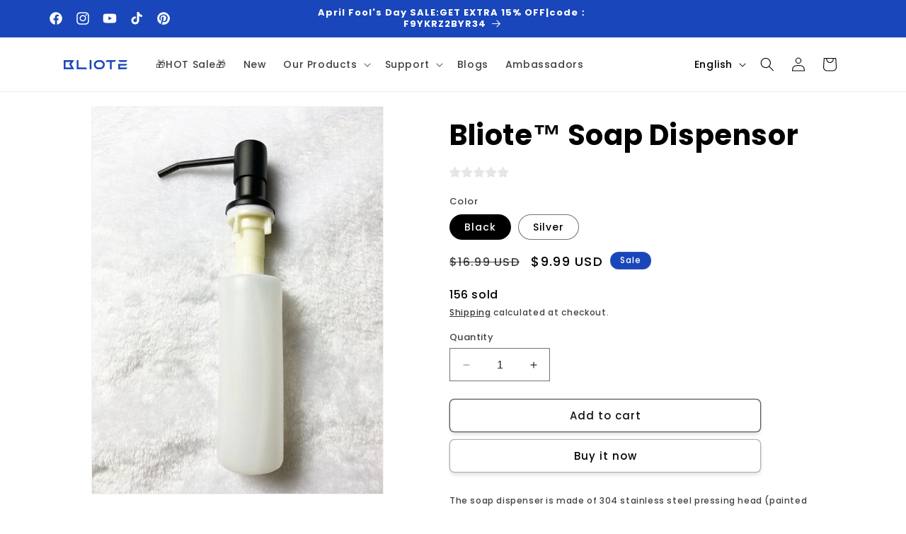

--- FILE ---
content_type: text/html; charset=utf-8
request_url: https://www.bliote.com/products/soap-dispensor-for-kitchen-sink-304-stainless-steel-refill-from-the-top-built-in-design-for-counter-top-with-liquid-soap
body_size: 52147
content:
<!doctype html>
<html class="no-js" lang="en">
  <head>
    <meta charset="utf-8">
    <meta http-equiv="X-UA-Compatible" content="IE=edge">
    <meta name="viewport" content="width=device-width,initial-scale=1">
    <meta name="theme-color" content="">
    <link rel="canonical" href="https://www.bliote.com/products/soap-dispensor-for-kitchen-sink-304-stainless-steel-refill-from-the-top-built-in-design-for-counter-top-with-liquid-soap"><link rel="icon" type="image/png" href="//www.bliote.com/cdn/shop/files/icon_2bc904eb-948d-4453-8b3c-d9a777897696.png?crop=center&height=32&v=1689746791&width=32"><link rel="preconnect" href="https://fonts.shopifycdn.com" crossorigin><title>
      Soap Dispensor For Kitchen Sink 304 Stainless Steel Refill From The T
 &ndash; BLIOTE</title>

<!-- Avada Boost Sales Script -->

      


          
          
          
          
          
          
          
          
          
          <script>
            const AVADA_ENHANCEMENTS = {};
            AVADA_ENHANCEMENTS.contentProtection = false;
            AVADA_ENHANCEMENTS.hideCheckoutButon = false;
            AVADA_ENHANCEMENTS.cartSticky = false;
            AVADA_ENHANCEMENTS.multiplePixelStatus = false;
            AVADA_ENHANCEMENTS.inactiveStatus = false;
            AVADA_ENHANCEMENTS.cartButtonAnimationStatus = false;
            AVADA_ENHANCEMENTS.whatsappStatus = false;
            AVADA_ENHANCEMENTS.messengerStatus = false;
            AVADA_ENHANCEMENTS.livechatStatus = false;
          </script>



























      <script>
        const AVADA_CDT = {};
        AVADA_CDT.products = [];
        AVADA_CDT.template = "product";
        AVADA_CDT.collections = [];
        
          AVADA_CDT.collections.push("410438303986");
        
          AVADA_CDT.collections.push("413715005682");
        

        const AVADA_INVQTY = {};
        
          AVADA_INVQTY[43797063991538] = -2;
        
          AVADA_INVQTY[43797064024306] = -1;
        

        AVADA_CDT.cartitem = 0;
        AVADA_CDT.moneyformat = `<span class=transcy-money>\${{amount}}</span>`;
        AVADA_CDT.cartTotalPrice = 0;
        
        AVADA_CDT.selected_variant_id = 43797063991538;
        AVADA_CDT.product = {"id": 7817850519794,"title": "Bliote™ Soap Dispensor","handle": "soap-dispensor-for-kitchen-sink-304-stainless-steel-refill-from-the-top-built-in-design-for-counter-top-with-liquid-soap","vendor": "BLIOTE",
            "type": "水槽沥水盒\/袋","tags": [],"price": 999,"price_min": 999,"price_max": 999,
            "available": true,"price_varies": false,"compare_at_price": 1699,
            "compare_at_price_min": 1699,"compare_at_price_max": 1699,
            "compare_at_price_varies": false,"variants": [{"id":43797063991538,"title":"Black","option1":"Black","option2":null,"option3":null,"sku":"ZYQ-Black","requires_shipping":true,"taxable":false,"featured_image":{"id":39230289805554,"product_id":7817850519794,"position":7,"created_at":"2022-12-01T20:54:04-08:00","updated_at":"2022-12-01T20:54:04-08:00","alt":null,"width":744,"height":992,"src":"\/\/www.bliote.com\/cdn\/shop\/products\/bliote-black-soap-dispensor-for-kitchen-sink-304-stainless-steel-refill-from-the-top-built-in-design-for-counter-top-with-liquid-soap-38991331655922.jpg?v=1669956844","variant_ids":[43797063991538]},"available":true,"name":"Bliote™ Soap Dispensor - Black","public_title":"Black","options":["Black"],"price":999,"weight":0,"compare_at_price":1699,"inventory_management":"shopify","barcode":"","featured_media":{"alt":null,"id":31818270048498,"position":7,"preview_image":{"aspect_ratio":0.75,"height":992,"width":744,"src":"\/\/www.bliote.com\/cdn\/shop\/products\/bliote-black-soap-dispensor-for-kitchen-sink-304-stainless-steel-refill-from-the-top-built-in-design-for-counter-top-with-liquid-soap-38991331655922.jpg?v=1669956844"}},"requires_selling_plan":false,"selling_plan_allocations":[]},{"id":43797064024306,"title":"Silver","option1":"Silver","option2":null,"option3":null,"sku":"ZYQ-Silver","requires_shipping":true,"taxable":false,"featured_image":{"id":39230276305138,"product_id":7817850519794,"position":8,"created_at":"2022-12-01T20:51:15-08:00","updated_at":"2022-12-01T20:51:15-08:00","alt":null,"width":744,"height":992,"src":"\/\/www.bliote.com\/cdn\/shop\/products\/bliote-silver-soap-dispensor-for-kitchen-sink-304-stainless-steel-refill-from-the-top-built-in-design-for-counter-top-with-liquid-soap-38991331754226.jpg?v=1669956675","variant_ids":[43797064024306]},"available":true,"name":"Bliote™ Soap Dispensor - Silver","public_title":"Silver","options":["Silver"],"price":999,"weight":0,"compare_at_price":1699,"inventory_management":"shopify","barcode":"","featured_media":{"alt":null,"id":31818256482546,"position":8,"preview_image":{"aspect_ratio":0.75,"height":992,"width":744,"src":"\/\/www.bliote.com\/cdn\/shop\/products\/bliote-silver-soap-dispensor-for-kitchen-sink-304-stainless-steel-refill-from-the-top-built-in-design-for-counter-top-with-liquid-soap-38991331754226.jpg?v=1669956675"}},"requires_selling_plan":false,"selling_plan_allocations":[]}],"featured_image": "\/\/www.bliote.com\/cdn\/shop\/products\/bliote-soap-dispensor-for-kitchen-sink-304-stainless-steel-refill-from-the-top-built-in-design-for-counter-top-with-liquid-soap-38991330509042.jpg?v=1669956857","images": ["\/\/www.bliote.com\/cdn\/shop\/products\/bliote-soap-dispensor-for-kitchen-sink-304-stainless-steel-refill-from-the-top-built-in-design-for-counter-top-with-liquid-soap-38991330509042.jpg?v=1669956857","\/\/www.bliote.com\/cdn\/shop\/products\/bliote-soap-dispensor-for-kitchen-sink-304-stainless-steel-refill-from-the-top-built-in-design-for-counter-top-with-liquid-soap-38991330705650.jpg?v=1669956859","\/\/www.bliote.com\/cdn\/shop\/products\/bliote-soap-dispensor-for-kitchen-sink-304-stainless-steel-refill-from-the-top-built-in-design-for-counter-top-with-liquid-soap-38991331098866.jpg?v=1669956852","\/\/www.bliote.com\/cdn\/shop\/products\/bliote-soap-dispensor-for-kitchen-sink-304-stainless-steel-refill-from-the-top-built-in-design-for-counter-top-with-liquid-soap-38991331295474.jpg?v=1669956671","\/\/www.bliote.com\/cdn\/shop\/products\/bliote-soap-dispensor-for-kitchen-sink-304-stainless-steel-refill-from-the-top-built-in-design-for-counter-top-with-liquid-soap-38991331393778.jpg?v=1669956850","\/\/www.bliote.com\/cdn\/shop\/products\/bliote-soap-dispensor-for-kitchen-sink-304-stainless-steel-refill-from-the-top-built-in-design-for-counter-top-with-liquid-soap-38991331492082.jpg?v=1669956847","\/\/www.bliote.com\/cdn\/shop\/products\/bliote-black-soap-dispensor-for-kitchen-sink-304-stainless-steel-refill-from-the-top-built-in-design-for-counter-top-with-liquid-soap-38991331655922.jpg?v=1669956844","\/\/www.bliote.com\/cdn\/shop\/products\/bliote-silver-soap-dispensor-for-kitchen-sink-304-stainless-steel-refill-from-the-top-built-in-design-for-counter-top-with-liquid-soap-38991331754226.jpg?v=1669956675"]
            };
        

        window.AVADA_BADGES = window.AVADA_BADGES || {};
        window.AVADA_BADGES = [{"showBadgeBorder":false,"badgeEffect":"","badgePageType":"product","badgeBorderRadius":3,"collectionPageInlinePosition":"after","description":"Increase customers' trust and rocket conversions by showing various badges in product pages. ","badgeStyle":"color","cartInlinePosition":"after","createdAt":"2022-04-05T04:58:49.220Z","homePageInlinePosition":"after","showBadges":true,"showHeaderText":true,"cartPosition":"","shopDomain":"cindy-s-grocery.myshopify.com","shopId":"SLYTL8Hm3A5P4YR2eCgs","inlinePosition":"after","badgeBorderColor":"#e1e1e1","collectionPagePosition":"","name":"Product Pages","position":"","homePagePosition":"","font":"default","removeBranding":true,"numbColor":"#122234","isFirst":false,"selectedPreset":"Payment 1","headingColor":"#232323","numbBorderWidth":1,"priority":0,"useAdvanced":true,"headerText":"","status":true,"isSetCustomWidthMobile":true,"manualDisplayPosition":".cbb-frequently-bought-title","customWidthSize":800,"customWidthSizeInMobile":800,"badgeWidth":"full-width","headingSize":12,"badgesSmartSelector":true,"badgeSize":"custom","textAlign":"avada-align-center","badgeList":["https:\/\/cdn1.avada.io\/boost-sales\/paypal.svg","https:\/\/cdn1.avada.io\/boost-sales\/visa.svg","https:\/\/cdn1.avada.io\/boost-sales\/mastercard.svg","https:\/\/cdn1.avada.io\/boost-sales\/applepay.svg","https:\/\/cdn1.avada.io\/boost-sales\/googlepay.svg","https:\/\/cdn1.avada.io\/boost-sales\/americanexpress.svg"],"badgeCustomSize":75,"id":"QdwgJsCZPlEx6ZlqZA0S"},{"showBadgeBorder":false,"badgeEffect":"","badgePageType":"home","badgeBorderRadius":3,"collectionPageInlinePosition":"after","description":"Win customers' trust right at the first moment they land your homage page with various trust badges. ","badgeStyle":"color","cartInlinePosition":"after","homePageInlinePosition":"after","createdAt":"2022-04-05T04:58:49.003Z","showBadges":true,"showHeaderText":true,"cartPosition":"","shopDomain":"cindy-s-grocery.myshopify.com","shopId":"SLYTL8Hm3A5P4YR2eCgs","inlinePosition":"after","badgeBorderColor":"#e1e1e1","textAlign":"avada-align-center","collectionPagePosition":"","name":"Home Page","position":"","homePagePosition":"","font":"default","removeBranding":true,"numbColor":"#122234","isFirst":false,"numbBorderWidth":1,"priority":0,"status":true,"selectedPreset":"Custom 1","headerText":"","badgesSmartSelector":true,"useAdvanced":true,"customWidthSizeInMobile":198,"isSetCustomWidthMobile":false,"customWidthSize":800,"badgeWidth":"full-width","badgeCustomSize":55,"headingColor":"#0985C5","badgeSize":"custom","badgeList":["https:\/\/cdn1.avada.io\/boost-sales\/visa.svg","https:\/\/cdn1.avada.io\/boost-sales\/mastercard.svg","https:\/\/cdn1.avada.io\/boost-sales\/americanexpress.svg","https:\/\/cdn1.avada.io\/boost-sales\/paypal.svg","https:\/\/cdn1.avada.io\/boost-sales\/googlepay.svg","https:\/\/cdn1.avada.io\/boost-sales\/applepay.svg","https:\/\/cdnapps.avada.io\/boost-sales\/Quality_Guarantee.svg","https:\/\/cdn1.avada.io\/boost-sales\/Free Shipping.svg","https:\/\/cdn1.avada.io\/boost-sales\/Easy Returns.svg","https:\/\/cdnapps.avada.io\/boost-sales\/Secure_Checkout.svg"],"headingSize":16,"manualDisplayPosition":".slideshow__controls","id":"WwaR3kwp92ttrZ4WDfX0"}];

        window.AVADA_GENERAL_SETTINGS = window.AVADA_GENERAL_SETTINGS || {};
        window.AVADA_GENERAL_SETTINGS = {};

        window.AVADA_COUNDOWNS = window.AVADA_COUNDOWNS || {};
        window.AVADA_COUNDOWNS = [{"badgeStatus":false},{},{"id":"rbG5pLUTiyYUhH1CTM9I","collectionPageInlinePosition":"after","stockTextSize":16,"countdownEndAction":"HIDE_COUNTDOWN","daysText":"Days","secondsText":"Seconds","isFirst":true,"shopId":"SLYTL8Hm3A5P4YR2eCgs","inlinePosition":"after","categoryTxtDateSize":8,"categoryNumberSize":14,"priority":0,"collectionPagePosition":"","position":"form[action='\/cart\/add']","showCountdownTimer":true,"conditions":{"type":"ALL","conditions":[{"type":"TITLE","operation":"CONTAINS","value":""}]},"timeUnits":"unit-dhms","status":true,"saleDateFrom":"2022-02-21T13:11:27","categoryUseDefaultSize":true,"minutesText":"Minutes","showInventoryCountdown":true,"shopDomain":"cindy-s-grocery.myshopify.com","countdownTextBottom":"","productExcludeIds":[],"sale_to":"2022-03-21T13:11:34","stockType":"real_stock","hoursText":"Hours","useDefaultSize":true,"stockTextColor":"#122234","categoryNumbWidth":50,"numbColor":"#FFFFFF","categoryTxtDatePos":"txt_inside_box","categoryNumbHeight":60,"saleDateType":"date-custom","saleCustomSeconds":"45","saleCustomMinutes":"22","createdAt":"2022-04-05T04:58:52.171Z","oldName":"Hurry! sale ends in","name":"Product Pages","description":" Increase urgency and boost conversions for each product page.","manualDisplayPlacement":"after","removeBranding":true,"canEditNumbBorderRadius":true,"canEditNumbHeight":true,"canEditCategoryNumbHeight":true,"canEditCategoryNumbWidth":true,"canEditCategoryTxtDatePos":false,"canEditNumbWidth":true,"linkText":"Hurry Up! Sale ends in","productIds":[7800988860658],"useAdvanced":true,"displayType":"ALL_PRODUCT","countdownSmartSelector":true,"stockTextBefore":"Only 49 items left!","saleCustomDays":"12","saleCustomHours":"8","manualDisplayPosition":".product__tax","textAlign":"text-left","numbWidth":60,"canEditNumbBorderColor":false,"headingColor":"#232323","displayLayout":"sleek-countdown","numbBgColor":"#1f1e1e","txtDateColor":"#323232","numbBorderColor":"#cccccc","txtDatePos":"txt_outside_box","numberSize":30,"numbHeight":45,"canEditTxtDatePos":false,"canEditNumbBgColor":false,"canEditNumbBorderWidth":false,"numbBorderWidth":0,"numbBorderRadius":8,"txtDateSize":16,"headingSize":30,"font":"Roboto"}];

        window.AVADA_STOCK_COUNTDOWNS = window.AVADA_STOCK_COUNTDOWNS || {};
        window.AVADA_STOCK_COUNTDOWNS = null;

        window.AVADA_COUNDOWNS_V2 = window.AVADA_COUNDOWNS_V2 || {};
        window.AVADA_COUNDOWNS_V2 = [{"id":"CjngTEx3Jz9t1eZNLs4C","isSpecificTimeZone":false,"classes":["Avada-CDTV2__Display--block"],"specificCollectionIds":[],"timeType":"date_sale_to","whenTimeReached":"hide_block","daysText":"Days","minutesCustom":1,"secondsCustom":1,"hoursCustom":1,"conditionToShow":"allProduct","startTime":"2023-11-27T15:01","shopId":"SLYTL8Hm3A5P4YR2eCgs","daysCustom":1,"widgetId":"AVADA-6G77VF8C0N71","timeZone":"Etc\/GMT+12","nfc":true,"bgNumberColor":"","hoursText":"Hours","name":"Countdown Timer 27\/11\/23","endTime":"2023-11-30T23:59","status":true,"createdAt":"2023-11-27T07:05:09.743Z","pageShowCountdown":"collection","isFirstSave":false,"isAdvancedSettings":true,"presetType":"dark","designSetting":[{"path":"designSetting.0","components":[],"name":"Heading","style":{"path":"designSetting.0.style","color":"#e53935","fontWeight":"bold","textTransform":"uppercase"},"label":"Hurry up! Sale ends in","type":"heading"},{"path":"designSetting.1","components":[{"path":"designSetting.1.components.0","components":[{"path":"designSetting.1.components.0.components.0","identification":"dayValue","unitLabel":"","classes":[""],"name":"CD Item Value","style":{"padding":"1rem","path":"designSetting.1.components.0.components.0.style","backgroundColor":"#484848","color":"#FFFFFF","borderRadius":"4px","lineHeight":"150%","fontWeight":"600"},"label":"","type":"countdownItemValue"},{"path":"designSetting.1.components.0.components.1","identification":"dayLabel","classes":["Avada-CDTV2__PositionLabel--bottom"],"name":"CD Item Label","style":{"padding":"0.5rem","path":"designSetting.1.components.0.components.1.style","color":"#ffffff","lineHeight":"150%","position":"absolute"},"type":"countdownItemLabel"}],"identification":"Day","name":"Item Container","style":{"padding":"0.5rem 0.25rem","path":"designSetting.1.components.0.style"},"label":"Days","type":"itemContainer","value":"03"},{"path":"designSetting.1.components.1","components":[{"path":"designSetting.1.components.1.components.0","identification":"hourValue","unitLabel":"","classes":[""],"name":"CD Item Value","style":{"padding":"1rem","path":"designSetting.1.components.1.components.0.style","backgroundColor":"#484848","color":"#FFFFFF","borderRadius":"4px","lineHeight":"150%","fontWeight":"600"},"label":"","type":"countdownItemValue"},{"path":"designSetting.1.components.1.components.1","identification":"hourLabel","classes":["Avada-CDTV2__PositionLabel--bottom"],"name":"CD Item Label","style":{"padding":"0.5rem","path":"designSetting.1.components.1.components.1.style","color":"#6C6C6C","lineHeight":"150%","position":"absolute"},"type":"countdownItemLabel"}],"identification":"Hour","name":"Item Container","style":{"padding":"0.5rem 0.25rem","path":"designSetting.1.components.1.style"},"label":"Hours","type":"itemContainer","value":"08"},{"path":"designSetting.1.components.2","components":[{"path":"designSetting.1.components.2.components.0","identification":"minuteValue","unitLabel":"","classes":[""],"name":"CD Item Value","style":{"padding":"1rem","path":"designSetting.1.components.2.components.0.style","backgroundColor":"#484848","color":"#FFFFFF","borderRadius":"4px","lineHeight":"150%","fontWeight":"600"},"label":"","type":"countdownItemValue"},{"path":"designSetting.1.components.2.components.1","identification":"minuteLabel","classes":["Avada-CDTV2__PositionLabel--bottom"],"name":"CD Item Label","style":{"padding":"0.5rem","path":"designSetting.1.components.2.components.1.style","color":"#6C6C6C","lineHeight":"150%","position":"absolute"},"type":"countdownItemLabel"}],"identification":"Minute","name":"Item Container","style":{"padding":"0.5rem 0.25rem","path":"designSetting.1.components.2.style"},"label":"Min","type":"itemContainer","value":"45"},{"path":"designSetting.1.components.3","components":[{"path":"designSetting.1.components.3.components.0","identification":"secondValue","unitLabel":"","classes":[""],"name":"CD Item Value","style":{"padding":"1rem","path":"designSetting.1.components.3.components.0.style","backgroundColor":"#F2F2F6","color":"#202223","borderRadius":"4px","lineHeight":"150%","fontWeight":"600"},"label":"","type":"countdownItemValue"},{"path":"designSetting.1.components.3.components.1","identification":"secondLabel","classes":["Avada-CDTV2__PositionLabel--bottom"],"name":"CD Item Label","style":{"padding":"0.5rem","path":"designSetting.1.components.3.components.1.style","color":"#6C6C6C","lineHeight":"150%","position":"absolute"},"type":"countdownItemLabel"}],"identification":"Second","name":"Item Container","style":{"padding":"0.5rem 0.25rem","path":"designSetting.1.components.3.style"},"label":"Sec","type":"itemContainer","value":"59"}],"name":"Countdown","label":"","type":"countdown","isCanChangeBgNumberColor":true}],"secondsText":"Sec","image":"\/b0c328a8e40f5356e9fc0f0aaaaca76d.png","minutesText":"Min","preset":"london","isCanChangeBgNumberColor":true,"size":"large","updatedAt":"2023-11-27T07:14:57.886Z"},{"id":"CqssSy7Gov9bWjF2ZfLV","isSpecificTimeZone":false,"specificCollectionIds":[419492135154],"timeType":"date_sale_to","preset":"london","whenTimeReached":"hide_block","daysText":"Days","minutesCustom":1,"secondsCustom":1,"secondsText":"Sec","minutesText":"Min","hoursCustom":1,"conditionToShow":"specificConditions","startTime":"2023-10-30T11:00","shopId":"SLYTL8Hm3A5P4YR2eCgs","daysCustom":1,"isShowToCollectionPages":true,"image":"\/083e4e3d3578121d27659457fa2972d0.png","widgetId":"AVADA-P0SMW3PNWWHG","timeZone":"Etc\/GMT+12","nfc":true,"isCanChangeBgNumberColor":true,"hoursText":"Hours","isAdvancedSettings":false,"size":"medium","name":"Countdown Timer 30\/10\/23","endTime":"2023-11-04T00:00","presetType":"light","status":true,"createdAt":"2023-10-30T03:02:04.026Z","designSetting":[{"path":"designSetting.0","components":[],"name":"Heading","style":{"path":"designSetting.0.style","color":"#202223","fontWeight":"bold","textTransform":"uppercase"},"label":"Hurry up! Sale ends in","type":"heading"},{"path":"designSetting.1","canChange":true,"canChangeBackground":true,"components":[{"path":"designSetting.1.components.0","components":[{"path":"designSetting.1.components.0.components.0","identification":"dayValue","unitLabel":"","classes":[""],"name":"CD Item Value","style":{"padding":"1rem","path":"designSetting.1.components.0.components.0.style","backgroundColor":"#F2F2F6","color":"#202223","borderRadius":"4px","lineHeight":"150%","fontWeight":"600"},"label":"","type":"countdownItemValue"},{"path":"designSetting.1.components.0.components.1","identification":"dayLabel","classes":["Avada-CDTV2__PositionLabel--bottom"],"name":"CD Item Label","style":{"padding":"0.5rem","path":"designSetting.1.components.0.components.1.style","color":"#A8ADBC","lineHeight":"150%","position":"absolute"},"type":"countdownItemLabel"}],"identification":"Day","name":"Item Container","style":{"padding":"2rem 1rem","path":"designSetting.1.components.0.style"},"label":"Days","type":"itemContainer","value":"04"},{"path":"designSetting.1.components.1","components":[{"path":"designSetting.1.components.1.components.0","identification":"hourValue","unitLabel":"","classes":[""],"name":"CD Item Value","style":{"padding":"1rem","path":"designSetting.1.components.1.components.0.style","backgroundColor":"#F2F2F6","color":"#202223","borderRadius":"4px","lineHeight":"150%","fontWeight":"600"},"label":"","type":"countdownItemValue"},{"path":"designSetting.1.components.1.components.1","identification":"hourLabel","classes":["Avada-CDTV2__PositionLabel--bottom"],"name":"CD Item Label","style":{"padding":"0.5rem","path":"designSetting.1.components.1.components.1.style","color":"#A8ADBC","lineHeight":"150%","position":"absolute"},"type":"countdownItemLabel"}],"identification":"Hour","name":"Item Container","style":{"padding":"2rem 1rem","path":"designSetting.1.components.1.style"},"label":"Hours","type":"itemContainer","value":"12"},{"path":"designSetting.1.components.2","components":[{"path":"designSetting.1.components.2.components.0","identification":"minuteValue","unitLabel":"","classes":[""],"name":"CD Item Value","style":{"padding":"1rem","path":"designSetting.1.components.2.components.0.style","backgroundColor":"#F2F2F6","color":"#202223","borderRadius":"4px","lineHeight":"150%","fontWeight":"600"},"label":"","type":"countdownItemValue"},{"path":"designSetting.1.components.2.components.1","identification":"minuteLabel","classes":["Avada-CDTV2__PositionLabel--bottom"],"name":"CD Item Label","style":{"padding":"0.5rem","path":"designSetting.1.components.2.components.1.style","color":"#A8ADBC","lineHeight":"150%","position":"absolute"},"type":"countdownItemLabel"}],"identification":"Minute","name":"Item Container","style":{"padding":"2rem 1rem","path":"designSetting.1.components.2.style"},"label":"Minutes","type":"itemContainer","value":"56"},{"path":"designSetting.1.components.3","components":[{"path":"designSetting.1.components.3.components.0","identification":"secondValue","unitLabel":"","classes":[""],"name":"CD Item Value","style":{"padding":"1rem","path":"designSetting.1.components.3.components.0.style","backgroundColor":"#F2F2F6","color":"#202223","borderRadius":"4px","lineHeight":"150%","fontWeight":"600"},"label":"","type":"countdownItemValue"},{"path":"designSetting.1.components.3.components.1","identification":"secondLabel","classes":["Avada-CDTV2__PositionLabel--bottom"],"name":"CD Item Label","style":{"padding":"0.5rem","path":"designSetting.1.components.3.components.1.style","color":"#A8ADBC","lineHeight":"150%","position":"absolute"},"type":"countdownItemLabel"}],"identification":"Second","name":"Item Container","style":{"padding":"2rem 1rem","path":"designSetting.1.components.3.style"},"label":"Seconds","type":"itemContainer","value":"32"}],"name":"Countdown","label":"","type":"countdown"}],"pageShowCountdown":"collection","isFirstSave":false,"updatedAt":"2023-10-30T03:03:44.432Z"}];

        window.AVADA_BADGES_V2 = window.AVADA_BADGES_V2 || {};
        window.AVADA_BADGES_V2 = [{"headerText":"Secure checkout with","badgeStyle":"color","preset":"preset-1","badgeList":[{"image":"https:\/\/cdn1.avada.io\/boost-sales\/visa.svg","link":"","selected":false,"chosen":false},{"image":"https:\/\/cdn1.avada.io\/boost-sales\/mastercard.svg","link":"","selected":false,"chosen":false},{"image":"https:\/\/cdn1.avada.io\/boost-sales\/americanexpress.svg","link":"","selected":false,"chosen":false},{"image":"https:\/\/cdn1.avada.io\/boost-sales\/applepay.svg","link":"","selected":false,"chosen":false},{"image":"https:\/\/cdn1.avada.io\/boost-sales\/googlepay.svg","link":"","selected":false,"chosen":false},{"image":"https:\/\/cdn1.avada.io\/boost-sales\/paypal.svg","link":"","selected":false,"chosen":false}],"useAdvanced":true,"isSetCustomWidthMobile":false,"pageShowBadgeV2":"product","showBadges":true,"showHeaderText":true,"customWidthSize":450,"badgeLink":"","shopId":"SLYTL8Hm3A5P4YR2eCgs","headingSize":16,"headingColor":"#232323","sizeInMobile":"medium","widgetId":"AVADA-65878245","queryPosition":".footer__payment","size":"medium","customSizeInMobile":70,"badgeLinkType":"","name":"Trust Badges #2","badgesAlign":"avada-align-center","font":"default","status":true,"createdAt":"2023-09-11T03:50:13.824Z","isFirstSave":false,"updatedAt":"2023-09-11T03:50:33.881Z","id":"PS4TrIc8nfdXoIm9sWSY"},{"headerText":"","badgeStyle":"color","preset":"preset-2","useAdvanced":true,"isSetCustomWidthMobile":true,"showBadges":true,"showHeaderText":true,"customWidthSize":800,"badgeLink":"","shopId":"SLYTL8Hm3A5P4YR2eCgs","headingSize":16,"badgeCustomSize":80,"headingColor":"#232323","sizeInMobile":"small","widgetId":"AVADA-81778383","badgeSize":"medium","queryPosition":".footer__payment","customSizeInMobile":70,"badgeLinkType":"","name":"Trust Badges #1","badgesAlign":"avada-align-center","font":"default","status":true,"createdAt":"2023-09-08T10:56:09.129Z","isFirstSave":false,"pageShowBadgeV2":"home","badgeList":[{"image":"https:\/\/cdnapps.avada.io\/boost-sales\/Quality_Guarantee.svg","link":"","selected":false,"chosen":false},{"image":"https:\/\/cdn1.avada.io\/boost-sales\/Free Shipping.svg","link":"","selected":false,"chosen":false},{"image":"https:\/\/cdn1.avada.io\/boost-sales\/Easy Returns.svg","link":"","selected":false,"chosen":false},{"image":"https:\/\/cdnapps.avada.io\/boost-sales\/Secure_Checkout.svg","link":"","selected":false,"chosen":false}],"size":"large","badgeWidth":"full-width","updatedAt":"2023-09-09T06:55:15.859Z","id":"UJAFhdbYBI5MM450QWxp"}];

        window.AVADA_INACTIVE_TAB = window.AVADA_INACTIVE_TAB || {};
        window.AVADA_INACTIVE_TAB = {"showWhen":"cart_only","title":"Get $20 OFF {{cart_items_quantity}}","status":false,"animationTitle":"swap_between_titles"};

        window.AVADA_LIVECHAT = window.AVADA_LIVECHAT || {};
        window.AVADA_LIVECHAT = {"chatMessenger":{"whatsappStatus":false,"customExcludeUrls":"","messageText":"Hi! How can we help you?","excludesPages":"","chatPosition":"avada-position-right","whatsappStyle":"whatsapp-style-1","whatsappTitle":"Hi there!","messageColor":"#0A7CFF","messageLanguage":"en_US","enableChatDesktop":true,"enableChatMobile":true,"whatsappTextColor":"#FFFFFF","pageID":"","chatDisplayPage":"all","whatsappMessage":"Have a look around! Let us know if you have any question","messengerStatus":false,"whatsappBottomText":"Call us for any inquiries","whatsappBgColor":"#0B4697"},"whatsapp":[{"id":"VE4ILgdU63FybfRYdjDS","description":"Typically replies within an hour","custom_bg_url":"","shopId":"SLYTL8Hm3A5P4YR2eCgs","name":"BLIOTE","onSaturdayFrom":"17:00","onMondayFrom":"17:00","background_image":"","onThursdayTo":"09:00","onTuesdayFrom":"17:00","onThursday":true,"onFridayTo":"09:00","onFriday":true,"onSundayTo":"09:00","onMonday":true,"onWednesdayFrom":"17:00","onTuesday":true,"onTuesdayTo":"09:00","role":"","onThursdayFrom":"17:00","createdAt":"2022-11-11T09:02:04.148Z","onMondayTo":"09:00","onSundayFrom":"17:00","status":true,"firstMess":"Hi there 👋.How can I help you? ","onWednesday":true,"onFridayFrom":"17:00","onSaturdayTo":"09:00","phone":"","onlineTime":"available","onWednesdayTo":"09:00"}],"livechatStatus":false};

        window.AVADA_STICKY_ATC = window.AVADA_STICKY_ATC || {};
        window.AVADA_STICKY_ATC = {"showQtyInput":true,"specialPriceColor":"#FF0000","status":false,"buttonBorderRadius":0,"successResponse":"👏 Item added to cart!","hideVariantMobile":false,"btnAddCartText":"Add to cart","customCss":"","bgColor":"#ffffff","showProductPrice":true,"enableDesktop":true,"cartRedirectCheckout":false,"buttonBackgroundColor":"#000000","position":"avada-position-bottom","enableMobile":false,"showProductImage":true,"buttonTextColor":"#ffffff","qtyText":"Qty:","priceColor":"#000000","productNameColor":"#000000"};

        window.AVADA_ATC_ANIMATION = window.AVADA_ATC_ANIMATION || {};
        window.AVADA_ATC_ANIMATION = {"animationSpeed":"normal","customClassBtn":"","applyAddtoCart":false,"animationForButton":"AVADA-shake-v","status":true,"applyBuyNow":true};

        window.AVADA_SP = window.AVADA_SP || {};
        window.AVADA_SP = {"shop":"SLYTL8Hm3A5P4YR2eCgs","configuration":{"position":"bottom-left","hide_time_ago":false,"smart_hide":false,"smart_hide_time":3,"smart_hide_unit":"days","truncate_product_name":true,"display_duration":5,"first_delay":10,"pops_interval":10,"max_pops_display":20,"show_mobile":true,"mobile_position":"bottom","animation":"fadeInUp","out_animation":"fadeOutDown","with_sound":false,"display_order":"order","only_product_viewing":false,"notice_continuously":false,"custom_css":"","replay":true,"included_urls":"","excluded_urls":"","excluded_product_type":"","countries_all":true,"countries":[],"allow_show":"all","hide_close":true,"close_time":1,"close_time_unit":"days","support_rtl":false},"notifications":{"jIe87q0pEcNQxWBo9DSI":{"settings":{"heading_text":"{{first_name}} in {{city}}, {{country}}","heading_font_weight":500,"heading_font_size":12,"content_text":"Purchased {{product_name}}","content_font_weight":800,"content_font_size":13,"background_image":"","background_color":"#FFF","heading_color":"#111","text_color":"#142A47","time_color":"#234342","with_border":false,"border_color":"#333333","border_width":1,"border_radius":20,"image_border_radius":20,"heading_decoration":null,"hover_product_decoration":null,"hover_product_color":"#122234","with_box_shadow":true,"font":"Raleway","language_code":"en","with_static_map":false,"use_dynamic_names":false,"dynamic_names":"","use_flag":false,"popup_custom_link":"","popup_custom_image":"","display_type":"popup","use_counter":false,"counter_color":"#0b4697","counter_unit_color":"#0b4697","counter_unit_plural":"views","counter_unit_single":"view","truncate_product_name":false,"allow_show":"all","included_urls":"","excluded_urls":""},"type":"order","items":[{"date":"2023-09-08T00:13:23.000Z","country":"United States","city":"High Springs","shipping_first_name":"Christopher j","product_image":"https:\/\/cdn.shopify.com\/s\/files\/1\/0613\/5427\/9154\/products\/bliote-bliote-bathroom-and-toilet-spray-faucet-with-angle-valve-39335114211570.jpg?v=1671604753","shipping_city":"Lake city","map_url":"https:\/\/storage.googleapis.com\/avada-boost-sales.appspot.com\/maps\/High Springs.png","type":"order","product_name":"Bliote™ Cleaning Sprayer Set","product_id":7849909846258,"product_handle":"bliote-bathroom-and-toilet-spray-faucet-with-angle-valve","first_name":"Christopher j","shipping_country":"United States","product_link":"https:\/\/cindy-s-grocery.myshopify.com\/products\/bliote-bathroom-and-toilet-spray-faucet-with-angle-valve","relativeDate":"11 hours ago","smart_hide":false,"flag_url":"https:\/\/cdn1.avada.io\/proofo\/flags\/153-united-states-of-america.svg"},{"date":"2023-09-08T00:13:23.000Z","country":"United States","city":"High Springs","shipping_first_name":"Christopher j","product_image":"https:\/\/cdn.shopify.com\/s\/files\/1\/0613\/5427\/9154\/products\/bliote-2022-shower-head-water-saving-flow-360-degrees-rotating-with-small-fan-abs-rain-high-pressure-spray-nozzle-bathroom-accessories-37467927970034.jpg?v=1669960277","shipping_city":"Lake city","map_url":"https:\/\/storage.googleapis.com\/avada-boost-sales.appspot.com\/maps\/High Springs.png","type":"order","product_name":"Bliote™ 360° Shower Head","product_id":7664804331762,"product_handle":"2022-shower-head-water-saving-flow-360-degrees-rotating-with-small-fan-abs-rain-high-pressure-spray-nozzle-bathroom-accessories-1","first_name":"Christopher j","shipping_country":"United States","product_link":"https:\/\/cindy-s-grocery.myshopify.com\/products\/2022-shower-head-water-saving-flow-360-degrees-rotating-with-small-fan-abs-rain-high-pressure-spray-nozzle-bathroom-accessories-1","relativeDate":"11 hours ago","smart_hide":false,"flag_url":"https:\/\/cdn1.avada.io\/proofo\/flags\/153-united-states-of-america.svg"},{"date":"2023-09-08T00:13:23.000Z","country":"United States","city":"High Springs","shipping_first_name":"Christopher j","product_image":"https:\/\/cdn.shopify.com\/s\/files\/1\/0613\/5427\/9154\/products\/4.jpg?v=1689929734","shipping_city":"Lake city","map_url":"https:\/\/storage.googleapis.com\/avada-boost-sales.appspot.com\/maps\/High Springs.png","type":"order","product_name":"Bliote™ Premium Kitchen Sink","product_id":7887549300978,"product_handle":"kitchen-sink-with-waterfall-faucet-stainless-steel-large-single-slot-bionic-honeycomb-black-wash-basin-topmount-apron-front","first_name":"Christopher j","shipping_country":"United States","product_link":"https:\/\/cindy-s-grocery.myshopify.com\/products\/kitchen-sink-with-waterfall-faucet-stainless-steel-large-single-slot-bionic-honeycomb-black-wash-basin-topmount-apron-front","relativeDate":"11 hours ago","smart_hide":false,"flag_url":"https:\/\/cdn1.avada.io\/proofo\/flags\/153-united-states-of-america.svg"},{"date":"2023-09-07T09:52:15.000Z","country":"Azerbaijan","city":"Baku","shipping_first_name":"Zarina","product_image":"https:\/\/cdn.shopify.com\/s\/files\/1\/0613\/5427\/9154\/files\/0_1.jpg?v=1691045296","shipping_city":"Baku","map_url":"https:\/\/storage.googleapis.com\/avada-boost-sales.appspot.com\/maps\/Baku.png","type":"order","product_name":"Bliote™360° rotating digital faucet","product_id":7930229358834,"product_handle":"bliote™360-rotating-digital-faucet","first_name":"Zarina","shipping_country":"Azerbaijan","product_link":"https:\/\/cindy-s-grocery.myshopify.com\/products\/bliote™360-rotating-digital-faucet","relativeDate":"a day ago","smart_hide":false,"flag_url":"https:\/\/cdn1.avada.io\/proofo\/flags\/125-azerbaijan.svg"},{"date":"2023-09-06T18:44:24.000Z","country":"France","city":"VERFEIL","shipping_first_name":"COMIN","product_image":"https:\/\/cdn.shopify.com\/s\/files\/1\/0613\/5427\/9154\/files\/0_1.jpg?v=1691045296","shipping_city":"VERFEIL","map_url":"https:\/\/storage.googleapis.com\/avada-boost-sales.appspot.com\/maps\/VERFEIL.png","type":"order","product_name":"Bliote™360° rotating digital faucet","product_id":7930229358834,"product_handle":"bliote™360-rotating-digital-faucet","first_name":"COMIN","shipping_country":"France","product_link":"https:\/\/cindy-s-grocery.myshopify.com\/products\/bliote™360-rotating-digital-faucet","relativeDate":"2 days ago","smart_hide":false,"flag_url":"https:\/\/cdn1.avada.io\/proofo\/flags\/077-france.svg"},{"date":"2023-09-05T20:25:19.000Z","country":"Australia","city":"Hawthorn","shipping_first_name":"Hong Soon","product_image":"https:\/\/cdn.shopify.com\/s\/files\/1\/0613\/5427\/9154\/products\/bliote--waterfall-sink-kitchen-stainless-steel-topmount-sink-large-single-slot-wash-basin-with-multifunction-touch-waterfall-faucet-39097107513586.jpg?v=1679173744","shipping_city":"Hawthorn","map_url":"https:\/\/storage.googleapis.com\/avada-boost-sales.appspot.com\/maps\/Hawthorn.png","type":"order","product_name":"Bliote™ Workstation Sink","product_id":7817852059890,"product_handle":"waterfall-sink-kitchen-stainless-steel-topmount-sink-large-single-slot-wash-basin-with-multifunction-touch-waterfall-faucet","first_name":"Hong Soon","shipping_country":"Australia","product_link":"https:\/\/cindy-s-grocery.myshopify.com\/products\/waterfall-sink-kitchen-stainless-steel-topmount-sink-large-single-slot-wash-basin-with-multifunction-touch-waterfall-faucet","relativeDate":"3 days ago","smart_hide":false,"flag_url":"https:\/\/cdn1.avada.io\/proofo\/flags\/130-australia.svg"},{"date":"2023-09-03T22:42:46.000Z","country":"Hungary","city":"Budapest, XI.","shipping_first_name":"Ambrus","product_image":"https:\/\/cdn.shopify.com\/s\/files\/1\/0613\/5427\/9154\/products\/bliote--waterfall-sink-kitchen-stainless-steel-topmount-sink-large-single-slot-wash-basin-with-multifunction-touch-waterfall-faucet-39097107513586.jpg?v=1679173744","shipping_city":"Budapest, XI.","map_url":"https:\/\/storage.googleapis.com\/avada-boost-sales.appspot.com\/maps\/Budapest, XI..png","type":"order","product_name":"Bliote™ Workstation Sink","product_id":7817852059890,"product_handle":"waterfall-sink-kitchen-stainless-steel-topmount-sink-large-single-slot-wash-basin-with-multifunction-touch-waterfall-faucet","first_name":"Ambrus","shipping_country":"Hungary","product_link":"https:\/\/cindy-s-grocery.myshopify.com\/products\/waterfall-sink-kitchen-stainless-steel-topmount-sink-large-single-slot-wash-basin-with-multifunction-touch-waterfall-faucet","relativeDate":"5 days ago","smart_hide":true,"flag_url":"https:\/\/cdn1.avada.io\/proofo\/flags\/053-hungary.svg"},{"date":"2023-09-03T19:15:55.000Z","country":"France","city":"Grande-Synthe","shipping_first_name":"Bariz","product_image":"https:\/\/cdn.shopify.com\/s\/files\/1\/0613\/5427\/9154\/products\/4.jpg?v=1689929734","shipping_city":"Grande-Synthe","map_url":"https:\/\/storage.googleapis.com\/avada-boost-sales.appspot.com\/maps\/Grande-Synthe.png","type":"order","product_name":"Bliote™ Premium Kitchen Sink","product_id":7887549300978,"product_handle":"kitchen-sink-with-waterfall-faucet-stainless-steel-large-single-slot-bionic-honeycomb-black-wash-basin-topmount-apron-front","first_name":"Bariz","shipping_country":"France","product_link":"https:\/\/cindy-s-grocery.myshopify.com\/products\/kitchen-sink-with-waterfall-faucet-stainless-steel-large-single-slot-bionic-honeycomb-black-wash-basin-topmount-apron-front","relativeDate":"5 days ago","smart_hide":true,"flag_url":"https:\/\/cdn1.avada.io\/proofo\/flags\/077-france.svg"},{"date":"2023-09-03T11:07:27.000Z","country":"Australia","city":"Neutral Bay","shipping_first_name":"Minh","product_image":"https:\/\/cdn.shopify.com\/s\/files\/1\/0613\/5427\/9154\/products\/bliote--waterfall-sink-kitchen-stainless-steel-topmount-sink-large-single-slot-wash-basin-with-multifunction-touch-waterfall-faucet-39097107513586.jpg?v=1679173744","shipping_city":"Neutral Bay","map_url":"https:\/\/storage.googleapis.com\/avada-boost-sales.appspot.com\/maps\/Neutral Bay.png","type":"order","product_name":"Bliote™ Workstation Sink","product_id":7817852059890,"product_handle":"waterfall-sink-kitchen-stainless-steel-topmount-sink-large-single-slot-wash-basin-with-multifunction-touch-waterfall-faucet","first_name":"Minh","shipping_country":"Australia","product_link":"https:\/\/cindy-s-grocery.myshopify.com\/products\/waterfall-sink-kitchen-stainless-steel-topmount-sink-large-single-slot-wash-basin-with-multifunction-touch-waterfall-faucet","relativeDate":"5 days ago","smart_hide":true,"flag_url":"https:\/\/cdn1.avada.io\/proofo\/flags\/130-australia.svg"},{"date":"2023-09-03T09:19:19.000Z","country":"France","city":"Camblanes Et Meynac","shipping_first_name":"Eric","product_image":"https:\/\/cdn.shopify.com\/s\/files\/1\/0613\/5427\/9154\/products\/bliote-bliote-advanced-kitchen-sink-39906850537714.jpg?v=1680858124","shipping_city":"Camblanes-et-Meynac","map_url":"https:\/\/storage.googleapis.com\/avada-boost-sales.appspot.com\/maps\/Camblanes Et Meynac.png","type":"order","product_name":"Bliote™ Advanced Kitchen Sink","product_id":7900335210738,"product_handle":"bliote™-advanced-kitchen-sink","first_name":"Eric","shipping_country":"France","product_link":"https:\/\/cindy-s-grocery.myshopify.com\/products\/bliote™-advanced-kitchen-sink","relativeDate":"5 days ago","smart_hide":true,"flag_url":"https:\/\/cdn1.avada.io\/proofo\/flags\/077-france.svg"},{"date":"2023-09-03T09:19:19.000Z","country":"France","city":"Camblanes Et Meynac","shipping_first_name":"Eric","product_image":"https:\/\/cdn.shopify.com\/s\/files\/1\/0613\/5427\/9154\/products\/bliote-soap-dispensor-for-kitchen-sink-304-stainless-steel-refill-from-the-top-built-in-design-for-counter-top-with-liquid-soap-38991330509042.jpg?v=1669956860","shipping_city":"Camblanes-et-Meynac","map_url":"https:\/\/storage.googleapis.com\/avada-boost-sales.appspot.com\/maps\/Camblanes Et Meynac.png","type":"order","product_name":"Bliote™ Soap Dispensor","product_id":7817850519794,"product_handle":"soap-dispensor-for-kitchen-sink-304-stainless-steel-refill-from-the-top-built-in-design-for-counter-top-with-liquid-soap","first_name":"Eric","shipping_country":"France","product_link":"https:\/\/cindy-s-grocery.myshopify.com\/products\/soap-dispensor-for-kitchen-sink-304-stainless-steel-refill-from-the-top-built-in-design-for-counter-top-with-liquid-soap","relativeDate":"5 days ago","smart_hide":true,"flag_url":"https:\/\/cdn1.avada.io\/proofo\/flags\/077-france.svg"},{"date":"2023-09-03T09:19:19.000Z","country":"France","city":"Camblanes Et Meynac","shipping_first_name":"Eric","product_image":"https:\/\/cdn.shopify.com\/s\/files\/1\/0613\/5427\/9154\/products\/bliote--automatic-cup-washer-faucet-glass-rinser-for-kitchen-sink-glass-rinser-cleaning-sink-accessories-glass-washing-machine-36596469072114.jpg?v=1669955410","shipping_city":"Camblanes-et-Meynac","map_url":"https:\/\/storage.googleapis.com\/avada-boost-sales.appspot.com\/maps\/Camblanes Et Meynac.png","type":"order","product_name":"Bliote™ Automatic Cup Washer","product_id":7528251097330,"product_handle":"304-stainless-steel-invisible-bar-kitchen-high-pressure-automatic-cup-washer","first_name":"Eric","shipping_country":"France","product_link":"https:\/\/cindy-s-grocery.myshopify.com\/products\/304-stainless-steel-invisible-bar-kitchen-high-pressure-automatic-cup-washer","relativeDate":"5 days ago","smart_hide":true,"flag_url":"https:\/\/cdn1.avada.io\/proofo\/flags\/077-france.svg"},{"date":"2023-09-02T15:35:37.000Z","country":"France","city":"THISE","shipping_first_name":"loic","product_image":"https:\/\/cdn.shopify.com\/s\/files\/1\/0613\/5427\/9154\/products\/bliote-sink-75cm-46cm-kitchen-flying-rain-waterfall-304-stainless-steel-sink-with-knife-holder-nano-large-single-slot-platform-upper-and-lower-pot-washing-pot-set-38730061611250.jpg?v=1669951100","shipping_city":"THISE","map_url":"https:\/\/storage.googleapis.com\/avada-boost-sales.appspot.com\/maps\/THISE.png","type":"order","product_name":"Bliote™ Premium Waterfall Sink","product_id":7800988860658,"product_handle":"kitchen-flying-rain-waterfall-304-stainless-steel-sink-with-knife-holder-nano-large-single-slot-platform-upper-and-lower-pot-washing-pot-set","first_name":"loic","shipping_country":"France","product_link":"https:\/\/cindy-s-grocery.myshopify.com\/products\/kitchen-flying-rain-waterfall-304-stainless-steel-sink-with-knife-holder-nano-large-single-slot-platform-upper-and-lower-pot-washing-pot-set","relativeDate":"6 days ago","smart_hide":true,"flag_url":"https:\/\/cdn1.avada.io\/proofo\/flags\/077-france.svg"},{"date":"2023-08-30T10:52:14.000Z","country":"Australia","city":"Northmead","shipping_first_name":"Nesta","product_image":"https:\/\/cdn.shopify.com\/s\/files\/1\/0613\/5427\/9154\/products\/4.jpg?v=1689929734","shipping_city":"Northmead","map_url":"https:\/\/storage.googleapis.com\/avada-boost-sales.appspot.com\/maps\/Northmead.png","type":"order","product_name":"Bliote™ Premium Kitchen Sink","product_id":7887549300978,"product_handle":"kitchen-sink-with-waterfall-faucet-stainless-steel-large-single-slot-bionic-honeycomb-black-wash-basin-topmount-apron-front","first_name":"Nesta","shipping_country":"Australia","product_link":"https:\/\/cindy-s-grocery.myshopify.com\/products\/kitchen-sink-with-waterfall-faucet-stainless-steel-large-single-slot-bionic-honeycomb-black-wash-basin-topmount-apron-front","relativeDate":"9 days ago","smart_hide":true,"flag_url":"https:\/\/cdn1.avada.io\/proofo\/flags\/130-australia.svg"},{"date":"2023-08-30T10:37:05.000Z","country":"Germany","city":"Leverkusen","shipping_first_name":"Tomasz","product_image":"https:\/\/cdn.shopify.com\/s\/files\/1\/0613\/5427\/9154\/products\/4.jpg?v=1689929734","shipping_city":"Leverkusen","map_url":"https:\/\/storage.googleapis.com\/avada-boost-sales.appspot.com\/maps\/Leverkusen.png","type":"order","product_name":"Bliote™ Premium Kitchen Sink","product_id":7887549300978,"product_handle":"kitchen-sink-with-waterfall-faucet-stainless-steel-large-single-slot-bionic-honeycomb-black-wash-basin-topmount-apron-front","first_name":"Tomasz","shipping_country":"Germany","product_link":"https:\/\/cindy-s-grocery.myshopify.com\/products\/kitchen-sink-with-waterfall-faucet-stainless-steel-large-single-slot-bionic-honeycomb-black-wash-basin-topmount-apron-front","relativeDate":"9 days ago","smart_hide":true,"flag_url":"https:\/\/cdn1.avada.io\/proofo\/flags\/066-germany.svg"},{"date":"2023-08-30T10:24:56.000Z","country":"United Kingdom","city":"Romford","shipping_first_name":"Burhan","product_image":"https:\/\/cdn.shopify.com\/s\/files\/1\/0613\/5427\/9154\/products\/bliote-grey-tiktok-new-shower-set-with-led-light-waterfall-shower-set-hydroelectric-digital-display-shower-faucet-set-39571610697970.jpg?v=1675145515","shipping_city":"Romford","map_url":"https:\/\/storage.googleapis.com\/avada-boost-sales.appspot.com\/maps\/Romford.png","type":"order","product_name":"Bliote™ LED Waterfall Shower Set","product_id":7870596808946,"product_handle":"tiktok-new-shower-set-with-led-light-waterfall-shower-set-hydroelectric-digital-display-shower-faucet-set","first_name":"Burhan","shipping_country":"United Kingdom","product_link":"https:\/\/cindy-s-grocery.myshopify.com\/products\/tiktok-new-shower-set-with-led-light-waterfall-shower-set-hydroelectric-digital-display-shower-faucet-set","relativeDate":"9 days ago","smart_hide":true,"flag_url":"https:\/\/cdn1.avada.io\/proofo\/flags\/262-united-kingdom.svg"},{"date":"2023-08-30T08:47:07.000Z","country":"Germany","city":"Bad Schwartau","shipping_first_name":"Gesing","product_image":"https:\/\/cdn.shopify.com\/s\/files\/1\/0613\/5427\/9154\/products\/bliote-bliote-bathroom-and-toilet-spray-faucet-with-angle-valve-39335114211570.jpg?v=1671604753","shipping_city":"Bad Schwartau","map_url":"https:\/\/storage.googleapis.com\/avada-boost-sales.appspot.com\/maps\/Bad Schwartau.png","type":"order","product_name":"Bliote™ Cleaning Sprayer Set","product_id":7849909846258,"product_handle":"bliote-bathroom-and-toilet-spray-faucet-with-angle-valve","first_name":"Gesing","shipping_country":"Germany","product_link":"https:\/\/cindy-s-grocery.myshopify.com\/products\/bliote-bathroom-and-toilet-spray-faucet-with-angle-valve","relativeDate":"9 days ago","smart_hide":true,"flag_url":"https:\/\/cdn1.avada.io\/proofo\/flags\/066-germany.svg"},{"date":"2023-08-30T00:49:09.000Z","country":"Mexico","city":"Pachuca de Soto","shipping_first_name":"CARLOS","product_image":"https:\/\/cdn.shopify.com\/s\/files\/1\/0613\/5427\/9154\/products\/bliote-bliote-bathroom-and-toilet-spray-faucet-with-angle-valve-39335114211570.jpg?v=1671604753","shipping_city":"Pachuca de Soto","map_url":"https:\/\/storage.googleapis.com\/avada-boost-sales.appspot.com\/maps\/Pachuca de Soto.png","type":"order","product_name":"Bliote™ Cleaning Sprayer Set","product_id":7849909846258,"product_handle":"bliote-bathroom-and-toilet-spray-faucet-with-angle-valve","first_name":"CARLOS","shipping_country":"Mexico","product_link":"https:\/\/cindy-s-grocery.myshopify.com\/products\/bliote-bathroom-and-toilet-spray-faucet-with-angle-valve","relativeDate":"9 days ago","smart_hide":true,"flag_url":"https:\/\/cdn1.avada.io\/proofo\/flags\/239-mexico.svg"},{"date":"2023-08-30T00:49:09.000Z","country":"Mexico","city":"Pachuca de Soto","shipping_first_name":"CARLOS","product_image":"https:\/\/cdn.shopify.com\/s\/files\/1\/0613\/5427\/9154\/products\/bliote-2022-shower-head-water-saving-flow-360-degrees-rotating-with-small-fan-abs-rain-high-pressure-spray-nozzle-bathroom-accessories-37467927970034.jpg?v=1669960277","shipping_city":"Pachuca de Soto","map_url":"https:\/\/storage.googleapis.com\/avada-boost-sales.appspot.com\/maps\/Pachuca de Soto.png","type":"order","product_name":"Bliote™ 360° Shower Head","product_id":7664804331762,"product_handle":"2022-shower-head-water-saving-flow-360-degrees-rotating-with-small-fan-abs-rain-high-pressure-spray-nozzle-bathroom-accessories-1","first_name":"CARLOS","shipping_country":"Mexico","product_link":"https:\/\/cindy-s-grocery.myshopify.com\/products\/2022-shower-head-water-saving-flow-360-degrees-rotating-with-small-fan-abs-rain-high-pressure-spray-nozzle-bathroom-accessories-1","relativeDate":"9 days ago","smart_hide":true,"flag_url":"https:\/\/cdn1.avada.io\/proofo\/flags\/239-mexico.svg"},{"date":"2023-08-30T00:49:09.000Z","country":"Mexico","city":"Pachuca de Soto","shipping_first_name":"CARLOS","product_image":"https:\/\/cdn.shopify.com\/s\/files\/1\/0613\/5427\/9154\/products\/4.jpg?v=1689929734","shipping_city":"Pachuca de Soto","map_url":"https:\/\/storage.googleapis.com\/avada-boost-sales.appspot.com\/maps\/Pachuca de Soto.png","type":"order","product_name":"Bliote™ Premium Kitchen Sink","product_id":7887549300978,"product_handle":"kitchen-sink-with-waterfall-faucet-stainless-steel-large-single-slot-bionic-honeycomb-black-wash-basin-topmount-apron-front","first_name":"CARLOS","shipping_country":"Mexico","product_link":"https:\/\/cindy-s-grocery.myshopify.com\/products\/kitchen-sink-with-waterfall-faucet-stainless-steel-large-single-slot-bionic-honeycomb-black-wash-basin-topmount-apron-front","relativeDate":"9 days ago","smart_hide":true,"flag_url":"https:\/\/cdn1.avada.io\/proofo\/flags\/239-mexico.svg"},{"date":"2023-08-29T12:49:22.000Z","country":"United States","city":"Girard","shipping_first_name":"Josh","product_image":"https:\/\/cdn.shopify.com\/s\/files\/1\/0613\/5427\/9154\/products\/4.jpg?v=1689929734","shipping_city":"Girard","map_url":"https:\/\/storage.googleapis.com\/avada-boost-sales.appspot.com\/maps\/Girard.png","type":"order","product_name":"Bliote™ Premium Kitchen Sink","product_id":7887549300978,"product_handle":"kitchen-sink-with-waterfall-faucet-stainless-steel-large-single-slot-bionic-honeycomb-black-wash-basin-topmount-apron-front","first_name":"Josh","shipping_country":"United States","product_link":"https:\/\/cindy-s-grocery.myshopify.com\/products\/kitchen-sink-with-waterfall-faucet-stainless-steel-large-single-slot-bionic-honeycomb-black-wash-basin-topmount-apron-front","relativeDate":"10 days ago","smart_hide":true,"flag_url":"https:\/\/cdn1.avada.io\/proofo\/flags\/153-united-states-of-america.svg"},{"date":"2023-08-28T14:19:58.000Z","country":"France","city":"Arcachon","shipping_first_name":"Jean-Christophe","product_image":"https:\/\/cdn.shopify.com\/s\/files\/1\/0613\/5427\/9154\/products\/4.jpg?v=1689929734","shipping_city":"Arcachon","map_url":"https:\/\/storage.googleapis.com\/avada-boost-sales.appspot.com\/maps\/Arcachon.png","type":"order","product_name":"Bliote™ Premium Kitchen Sink","product_id":7887549300978,"product_handle":"kitchen-sink-with-waterfall-faucet-stainless-steel-large-single-slot-bionic-honeycomb-black-wash-basin-topmount-apron-front","first_name":"Jean-Christophe","shipping_country":"France","product_link":"https:\/\/cindy-s-grocery.myshopify.com\/products\/kitchen-sink-with-waterfall-faucet-stainless-steel-large-single-slot-bionic-honeycomb-black-wash-basin-topmount-apron-front","relativeDate":"11 days ago","smart_hide":true,"flag_url":"https:\/\/cdn1.avada.io\/proofo\/flags\/077-france.svg"},{"date":"2023-08-28T09:09:22.000Z","country":"Poland","city":"Wałcz","shipping_first_name":"Szymon","product_image":"https:\/\/cdn.shopify.com\/s\/files\/1\/0613\/5427\/9154\/products\/bliote-soap-dispensor-for-kitchen-sink-304-stainless-steel-refill-from-the-top-built-in-design-for-counter-top-with-liquid-soap-38991330509042.jpg?v=1669956860","shipping_city":"Wałcz","map_url":"https:\/\/storage.googleapis.com\/avada-boost-sales.appspot.com\/maps\/Wałcz.png","type":"order","product_name":"Bliote™ Soap Dispensor","product_id":7817850519794,"product_handle":"soap-dispensor-for-kitchen-sink-304-stainless-steel-refill-from-the-top-built-in-design-for-counter-top-with-liquid-soap","first_name":"Szymon","shipping_country":"Poland","product_link":"https:\/\/cindy-s-grocery.myshopify.com\/products\/soap-dispensor-for-kitchen-sink-304-stainless-steel-refill-from-the-top-built-in-design-for-counter-top-with-liquid-soap","relativeDate":"11 days ago","smart_hide":true,"flag_url":"https:\/\/cdn1.avada.io\/proofo\/flags\/108-poland.svg"},{"date":"2023-08-28T09:09:22.000Z","country":"Poland","city":"Wałcz","shipping_first_name":"Szymon","product_image":"https:\/\/cdn.shopify.com\/s\/files\/1\/0613\/5427\/9154\/products\/bliote--automatic-cup-washer-faucet-glass-rinser-for-kitchen-sink-glass-rinser-cleaning-sink-accessories-glass-washing-machine-36596469072114.jpg?v=1669955410","shipping_city":"Wałcz","map_url":"https:\/\/storage.googleapis.com\/avada-boost-sales.appspot.com\/maps\/Wałcz.png","type":"order","product_name":"Bliote™ Automatic Cup Washer","product_id":7528251097330,"product_handle":"304-stainless-steel-invisible-bar-kitchen-high-pressure-automatic-cup-washer","first_name":"Szymon","shipping_country":"Poland","product_link":"https:\/\/cindy-s-grocery.myshopify.com\/products\/304-stainless-steel-invisible-bar-kitchen-high-pressure-automatic-cup-washer","relativeDate":"11 days ago","smart_hide":true,"flag_url":"https:\/\/cdn1.avada.io\/proofo\/flags\/108-poland.svg"},{"date":"2023-08-28T09:09:22.000Z","country":"Poland","city":"Wałcz","shipping_first_name":"Szymon","product_image":"https:\/\/cdn.shopify.com\/s\/files\/1\/0613\/5427\/9154\/products\/bliote-sink-dark-gray-bliote-new-stainless-steel-waterfall-kitchen-sink-30-x-18-kitchen-sink-workstation-ledge-37831432405234.jpg?v=1669965122","shipping_city":"Wałcz","map_url":"https:\/\/storage.googleapis.com\/avada-boost-sales.appspot.com\/maps\/Wałcz.png","type":"order","product_name":"Bliote™ Waterfall Kitchen Sink","product_id":7712418365682,"product_handle":"bliote-new-stainless-steel-waterfall-kitchen-sink-30x-18-kitchen-sink-workstation-ledge","first_name":"Szymon","shipping_country":"Poland","product_link":"https:\/\/cindy-s-grocery.myshopify.com\/products\/bliote-new-stainless-steel-waterfall-kitchen-sink-30x-18-kitchen-sink-workstation-ledge","relativeDate":"11 days ago","smart_hide":true,"flag_url":"https:\/\/cdn1.avada.io\/proofo\/flags\/108-poland.svg"},{"date":"2023-08-27T10:35:20.000Z","country":"Netherlands","city":"Hellevoetsluis","shipping_first_name":"Mason","product_image":"https:\/\/cdn.shopify.com\/s\/files\/1\/0613\/5427\/9154\/products\/4.jpg?v=1689929734","shipping_city":"Hellevoetsluis","map_url":"https:\/\/storage.googleapis.com\/avada-boost-sales.appspot.com\/maps\/Hellevoetsluis.png","type":"order","product_name":"Bliote™ Premium Kitchen Sink","product_id":7887549300978,"product_handle":"kitchen-sink-with-waterfall-faucet-stainless-steel-large-single-slot-bionic-honeycomb-black-wash-basin-topmount-apron-front","first_name":"Mason","shipping_country":"Netherlands","product_link":"https:\/\/cindy-s-grocery.myshopify.com\/products\/kitchen-sink-with-waterfall-faucet-stainless-steel-large-single-slot-bionic-honeycomb-black-wash-basin-topmount-apron-front","relativeDate":"12 days ago","smart_hide":true,"flag_url":"https:\/\/cdn1.avada.io\/proofo\/flags\/195-netherlands.svg"},{"date":"2023-08-27T00:58:23.000Z","country":"Australia","city":"Palmerston","shipping_first_name":"James","product_image":"https:\/\/cdn.shopify.com\/s\/files\/1\/0613\/5427\/9154\/products\/4.jpg?v=1689929734","shipping_city":"Palmerston","map_url":"https:\/\/storage.googleapis.com\/avada-boost-sales.appspot.com\/maps\/Palmerston.png","type":"order","product_name":"Bliote™ Premium Kitchen Sink","product_id":7887549300978,"product_handle":"kitchen-sink-with-waterfall-faucet-stainless-steel-large-single-slot-bionic-honeycomb-black-wash-basin-topmount-apron-front","first_name":"James","shipping_country":"Australia","product_link":"https:\/\/cindy-s-grocery.myshopify.com\/products\/kitchen-sink-with-waterfall-faucet-stainless-steel-large-single-slot-bionic-honeycomb-black-wash-basin-topmount-apron-front","relativeDate":"12 days ago","smart_hide":true,"flag_url":"https:\/\/cdn1.avada.io\/proofo\/flags\/130-australia.svg"},{"date":"2023-08-27T00:42:50.000Z","country":"United States","city":"Cary","shipping_first_name":"Paul","product_image":"https:\/\/cdn.shopify.com\/s\/files\/1\/0613\/5427\/9154\/products\/bliote--waterfall-sink-kitchen-stainless-steel-topmount-sink-large-single-slot-wash-basin-with-multifunction-touch-waterfall-faucet-39097107513586.jpg?v=1679173744","shipping_city":"Cary","map_url":"https:\/\/storage.googleapis.com\/avada-boost-sales.appspot.com\/maps\/Cary.png","type":"order","product_name":"Bliote™ Workstation Sink","product_id":7817852059890,"product_handle":"waterfall-sink-kitchen-stainless-steel-topmount-sink-large-single-slot-wash-basin-with-multifunction-touch-waterfall-faucet","first_name":"Paul","shipping_country":"United States","product_link":"https:\/\/cindy-s-grocery.myshopify.com\/products\/waterfall-sink-kitchen-stainless-steel-topmount-sink-large-single-slot-wash-basin-with-multifunction-touch-waterfall-faucet","relativeDate":"12 days ago","smart_hide":true,"flag_url":"https:\/\/cdn1.avada.io\/proofo\/flags\/153-united-states-of-america.svg"},{"date":"2023-08-27T00:42:50.000Z","country":"United States","city":"Cary","shipping_first_name":"Paul","product_image":"https:\/\/cdn.shopify.com\/s\/files\/1\/0613\/5427\/9154\/products\/bliote-soap-dispensor-for-kitchen-sink-304-stainless-steel-refill-from-the-top-built-in-design-for-counter-top-with-liquid-soap-38991330509042.jpg?v=1669956860","shipping_city":"Cary","map_url":"https:\/\/storage.googleapis.com\/avada-boost-sales.appspot.com\/maps\/Cary.png","type":"order","product_name":"Bliote™ Soap Dispensor","product_id":7817850519794,"product_handle":"soap-dispensor-for-kitchen-sink-304-stainless-steel-refill-from-the-top-built-in-design-for-counter-top-with-liquid-soap","first_name":"Paul","shipping_country":"United States","product_link":"https:\/\/cindy-s-grocery.myshopify.com\/products\/soap-dispensor-for-kitchen-sink-304-stainless-steel-refill-from-the-top-built-in-design-for-counter-top-with-liquid-soap","relativeDate":"12 days ago","smart_hide":true,"flag_url":"https:\/\/cdn1.avada.io\/proofo\/flags\/153-united-states-of-america.svg"},{"date":"2023-08-25T21:26:19.000Z","country":"United Kingdom","city":"Ilford","shipping_first_name":"Ionut","product_image":"https:\/\/cdn.shopify.com\/s\/files\/1\/0613\/5427\/9154\/files\/11.webp?v=1688440498","shipping_city":"Ilford","map_url":"https:\/\/storage.googleapis.com\/avada-boost-sales.appspot.com\/maps\/Ilford.png","type":"order","product_name":"Bliote™ luminous digital display shower","product_id":7924890796274,"product_handle":"bliote™-luminous-digital-display-shower","first_name":"Ionut","shipping_country":"United Kingdom","product_link":"https:\/\/cindy-s-grocery.myshopify.com\/products\/bliote™-luminous-digital-display-shower","relativeDate":"14 days ago","smart_hide":true,"flag_url":"https:\/\/cdn1.avada.io\/proofo\/flags\/262-united-kingdom.svg"}],"source":"shopify\/order"}},"removeBranding":true};

        window.AVADA_SP_V2 = window.AVADA_SP_V2 || {};
        window.AVADA_SP_V2 = null;

        window.AVADA_SETTING_SP_V2 = window.AVADA_SETTING_SP_V2 || {};
        window.AVADA_SETTING_SP_V2 = {"show_mobile":true,"countries_all":true,"display_order":"order","hide_time_ago":false,"max_pops_display":30,"first_delay":4,"custom_css":"","notice_continuously":false,"orderItems":[{"date":"2023-09-08T00:13:23.000Z","country":"United States","city":"High Springs","shipping_first_name":"Christopher j","product_image":"https:\/\/cdn.shopify.com\/s\/files\/1\/0613\/5427\/9154\/products\/4.jpg?v=1689929734","shipping_city":"Lake city","type":"order","product_name":"Bliote™ Premium Kitchen Sink","product_id":7887549300978,"product_handle":"kitchen-sink-with-waterfall-faucet-stainless-steel-large-single-slot-bionic-honeycomb-black-wash-basin-topmount-apron-front","first_name":"Christopher j","shipping_country":"United States","product_link":"https:\/\/cindy-s-grocery.myshopify.com\/products\/kitchen-sink-with-waterfall-faucet-stainless-steel-large-single-slot-bionic-honeycomb-black-wash-basin-topmount-apron-front"},{"date":"2023-09-08T00:13:23.000Z","country":"United States","city":"High Springs","shipping_first_name":"Christopher j","product_image":"https:\/\/cdn.shopify.com\/s\/files\/1\/0613\/5427\/9154\/products\/bliote-2022-shower-head-water-saving-flow-360-degrees-rotating-with-small-fan-abs-rain-high-pressure-spray-nozzle-bathroom-accessories-37467927970034.jpg?v=1669960277","shipping_city":"Lake city","type":"order","product_name":"Bliote™ 360° Shower Head","product_id":7664804331762,"product_handle":"2022-shower-head-water-saving-flow-360-degrees-rotating-with-small-fan-abs-rain-high-pressure-spray-nozzle-bathroom-accessories-1","first_name":"Christopher j","shipping_country":"United States","product_link":"https:\/\/cindy-s-grocery.myshopify.com\/products\/2022-shower-head-water-saving-flow-360-degrees-rotating-with-small-fan-abs-rain-high-pressure-spray-nozzle-bathroom-accessories-1"},{"date":"2023-09-08T00:13:23.000Z","country":"United States","city":"High Springs","shipping_first_name":"Christopher j","product_image":"https:\/\/cdn.shopify.com\/s\/files\/1\/0613\/5427\/9154\/products\/bliote-bliote-bathroom-and-toilet-spray-faucet-with-angle-valve-39335114211570.jpg?v=1671604753","shipping_city":"Lake city","type":"order","product_name":"Bliote™ Cleaning Sprayer Set","product_id":7849909846258,"product_handle":"bliote-bathroom-and-toilet-spray-faucet-with-angle-valve","first_name":"Christopher j","shipping_country":"United States","product_link":"https:\/\/cindy-s-grocery.myshopify.com\/products\/bliote-bathroom-and-toilet-spray-faucet-with-angle-valve"},{"date":"2023-09-07T09:52:15.000Z","country":"Azerbaijan","city":"Baku","shipping_first_name":"Zarina","product_image":"https:\/\/cdn.shopify.com\/s\/files\/1\/0613\/5427\/9154\/files\/0_1.jpg?v=1691045296","shipping_city":"Baku","type":"order","product_name":"Bliote™360° rotating digital faucet","product_id":7930229358834,"product_handle":"bliote™360-rotating-digital-faucet","first_name":"Zarina","shipping_country":"Azerbaijan","product_link":"https:\/\/cindy-s-grocery.myshopify.com\/products\/bliote™360-rotating-digital-faucet"},{"date":"2023-09-06T18:44:24.000Z","country":"France","city":"VERFEIL","shipping_first_name":"COMIN","product_image":"https:\/\/cdn.shopify.com\/s\/files\/1\/0613\/5427\/9154\/files\/0_1.jpg?v=1691045296","shipping_city":"VERFEIL","type":"order","product_name":"Bliote™360° rotating digital faucet","product_id":7930229358834,"product_handle":"bliote™360-rotating-digital-faucet","first_name":"COMIN","shipping_country":"France","product_link":"https:\/\/cindy-s-grocery.myshopify.com\/products\/bliote™360-rotating-digital-faucet"},{"date":"2023-09-05T20:25:19.000Z","country":"Australia","city":"Hawthorn","shipping_first_name":"Hong Soon","product_image":"https:\/\/cdn.shopify.com\/s\/files\/1\/0613\/5427\/9154\/products\/bliote--waterfall-sink-kitchen-stainless-steel-topmount-sink-large-single-slot-wash-basin-with-multifunction-touch-waterfall-faucet-39097107513586.jpg?v=1679173744","shipping_city":"Hawthorn","type":"order","product_name":"Bliote™ Workstation Sink","product_id":7817852059890,"product_handle":"waterfall-sink-kitchen-stainless-steel-topmount-sink-large-single-slot-wash-basin-with-multifunction-touch-waterfall-faucet","first_name":"Hong Soon","shipping_country":"Australia","product_link":"https:\/\/cindy-s-grocery.myshopify.com\/products\/waterfall-sink-kitchen-stainless-steel-topmount-sink-large-single-slot-wash-basin-with-multifunction-touch-waterfall-faucet"},{"date":"2023-09-03T22:42:46.000Z","country":"Hungary","city":"Budapest, XI.","shipping_first_name":"Ambrus","product_image":"https:\/\/cdn.shopify.com\/s\/files\/1\/0613\/5427\/9154\/products\/bliote--waterfall-sink-kitchen-stainless-steel-topmount-sink-large-single-slot-wash-basin-with-multifunction-touch-waterfall-faucet-39097107513586.jpg?v=1679173744","shipping_city":"Budapest, XI.","type":"order","product_name":"Bliote™ Workstation Sink","product_id":7817852059890,"product_handle":"waterfall-sink-kitchen-stainless-steel-topmount-sink-large-single-slot-wash-basin-with-multifunction-touch-waterfall-faucet","first_name":"Ambrus","shipping_country":"Hungary","product_link":"https:\/\/cindy-s-grocery.myshopify.com\/products\/waterfall-sink-kitchen-stainless-steel-topmount-sink-large-single-slot-wash-basin-with-multifunction-touch-waterfall-faucet"},{"date":"2023-09-03T19:15:55.000Z","country":"France","city":"Grande-Synthe","shipping_first_name":"Bariz","product_image":"https:\/\/cdn.shopify.com\/s\/files\/1\/0613\/5427\/9154\/products\/4.jpg?v=1689929734","shipping_city":"Grande-Synthe","type":"order","product_name":"Bliote™ Premium Kitchen Sink","product_id":7887549300978,"product_handle":"kitchen-sink-with-waterfall-faucet-stainless-steel-large-single-slot-bionic-honeycomb-black-wash-basin-topmount-apron-front","first_name":"Bariz","shipping_country":"France","product_link":"https:\/\/cindy-s-grocery.myshopify.com\/products\/kitchen-sink-with-waterfall-faucet-stainless-steel-large-single-slot-bionic-honeycomb-black-wash-basin-topmount-apron-front"},{"date":"2023-09-03T11:07:27.000Z","country":"Australia","city":"Neutral Bay","shipping_first_name":"Minh","product_image":"https:\/\/cdn.shopify.com\/s\/files\/1\/0613\/5427\/9154\/products\/bliote--waterfall-sink-kitchen-stainless-steel-topmount-sink-large-single-slot-wash-basin-with-multifunction-touch-waterfall-faucet-39097107513586.jpg?v=1679173744","shipping_city":"Neutral Bay","type":"order","product_name":"Bliote™ Workstation Sink","product_id":7817852059890,"product_handle":"waterfall-sink-kitchen-stainless-steel-topmount-sink-large-single-slot-wash-basin-with-multifunction-touch-waterfall-faucet","first_name":"Minh","shipping_country":"Australia","product_link":"https:\/\/cindy-s-grocery.myshopify.com\/products\/waterfall-sink-kitchen-stainless-steel-topmount-sink-large-single-slot-wash-basin-with-multifunction-touch-waterfall-faucet"},{"date":"2023-09-03T09:19:19.000Z","country":"France","city":"Camblanes Et Meynac","shipping_first_name":"Eric","product_image":"https:\/\/cdn.shopify.com\/s\/files\/1\/0613\/5427\/9154\/products\/bliote--automatic-cup-washer-faucet-glass-rinser-for-kitchen-sink-glass-rinser-cleaning-sink-accessories-glass-washing-machine-36596469072114.jpg?v=1669955410","shipping_city":"Camblanes-et-Meynac","type":"order","product_name":"Bliote™ Automatic Cup Washer","product_id":7528251097330,"product_handle":"304-stainless-steel-invisible-bar-kitchen-high-pressure-automatic-cup-washer","first_name":"Eric","shipping_country":"France","product_link":"https:\/\/cindy-s-grocery.myshopify.com\/products\/304-stainless-steel-invisible-bar-kitchen-high-pressure-automatic-cup-washer"},{"date":"2023-09-03T09:19:19.000Z","country":"France","city":"Camblanes Et Meynac","shipping_first_name":"Eric","product_image":"https:\/\/cdn.shopify.com\/s\/files\/1\/0613\/5427\/9154\/products\/bliote-soap-dispensor-for-kitchen-sink-304-stainless-steel-refill-from-the-top-built-in-design-for-counter-top-with-liquid-soap-38991330509042.jpg?v=1669956860","shipping_city":"Camblanes-et-Meynac","type":"order","product_name":"Bliote™ Soap Dispensor","product_id":7817850519794,"product_handle":"soap-dispensor-for-kitchen-sink-304-stainless-steel-refill-from-the-top-built-in-design-for-counter-top-with-liquid-soap","first_name":"Eric","shipping_country":"France","product_link":"https:\/\/cindy-s-grocery.myshopify.com\/products\/soap-dispensor-for-kitchen-sink-304-stainless-steel-refill-from-the-top-built-in-design-for-counter-top-with-liquid-soap"},{"date":"2023-09-03T09:19:19.000Z","country":"France","city":"Camblanes Et Meynac","shipping_first_name":"Eric","product_image":"https:\/\/cdn.shopify.com\/s\/files\/1\/0613\/5427\/9154\/products\/bliote-bliote-advanced-kitchen-sink-39906850537714.jpg?v=1680858124","shipping_city":"Camblanes-et-Meynac","type":"order","product_name":"Bliote™ Advanced Kitchen Sink","product_id":7900335210738,"product_handle":"bliote™-advanced-kitchen-sink","first_name":"Eric","shipping_country":"France","product_link":"https:\/\/cindy-s-grocery.myshopify.com\/products\/bliote™-advanced-kitchen-sink"},{"date":"2023-09-02T15:35:37.000Z","country":"France","city":"THISE","shipping_first_name":"loic","product_image":"https:\/\/cdn.shopify.com\/s\/files\/1\/0613\/5427\/9154\/products\/bliote-sink-75cm-46cm-kitchen-flying-rain-waterfall-304-stainless-steel-sink-with-knife-holder-nano-large-single-slot-platform-upper-and-lower-pot-washing-pot-set-38730061611250.jpg?v=1669951100","shipping_city":"THISE","type":"order","product_name":"Bliote™ Premium Waterfall Sink","product_id":7800988860658,"product_handle":"kitchen-flying-rain-waterfall-304-stainless-steel-sink-with-knife-holder-nano-large-single-slot-platform-upper-and-lower-pot-washing-pot-set","first_name":"loic","shipping_country":"France","product_link":"https:\/\/cindy-s-grocery.myshopify.com\/products\/kitchen-flying-rain-waterfall-304-stainless-steel-sink-with-knife-holder-nano-large-single-slot-platform-upper-and-lower-pot-washing-pot-set"},{"date":"2023-08-30T10:52:14.000Z","country":"Australia","city":"Northmead","shipping_first_name":"Nesta","product_image":"https:\/\/cdn.shopify.com\/s\/files\/1\/0613\/5427\/9154\/products\/4.jpg?v=1689929734","shipping_city":"Northmead","type":"order","product_name":"Bliote™ Premium Kitchen Sink","product_id":7887549300978,"product_handle":"kitchen-sink-with-waterfall-faucet-stainless-steel-large-single-slot-bionic-honeycomb-black-wash-basin-topmount-apron-front","first_name":"Nesta","shipping_country":"Australia","product_link":"https:\/\/cindy-s-grocery.myshopify.com\/products\/kitchen-sink-with-waterfall-faucet-stainless-steel-large-single-slot-bionic-honeycomb-black-wash-basin-topmount-apron-front"},{"date":"2023-08-30T10:37:05.000Z","country":"Germany","city":"Leverkusen","shipping_first_name":"Tomasz","product_image":"https:\/\/cdn.shopify.com\/s\/files\/1\/0613\/5427\/9154\/products\/4.jpg?v=1689929734","shipping_city":"Leverkusen","type":"order","product_name":"Bliote™ Premium Kitchen Sink","product_id":7887549300978,"product_handle":"kitchen-sink-with-waterfall-faucet-stainless-steel-large-single-slot-bionic-honeycomb-black-wash-basin-topmount-apron-front","first_name":"Tomasz","shipping_country":"Germany","product_link":"https:\/\/cindy-s-grocery.myshopify.com\/products\/kitchen-sink-with-waterfall-faucet-stainless-steel-large-single-slot-bionic-honeycomb-black-wash-basin-topmount-apron-front"},{"date":"2023-08-30T10:24:56.000Z","country":"United Kingdom","city":"Romford","shipping_first_name":"Burhan","product_image":"https:\/\/cdn.shopify.com\/s\/files\/1\/0613\/5427\/9154\/products\/bliote-grey-tiktok-new-shower-set-with-led-light-waterfall-shower-set-hydroelectric-digital-display-shower-faucet-set-39571610697970.jpg?v=1675145515","shipping_city":"Romford","type":"order","product_name":"Bliote™ LED Waterfall Shower Set","product_id":7870596808946,"product_handle":"tiktok-new-shower-set-with-led-light-waterfall-shower-set-hydroelectric-digital-display-shower-faucet-set","first_name":"Burhan","shipping_country":"United Kingdom","product_link":"https:\/\/cindy-s-grocery.myshopify.com\/products\/tiktok-new-shower-set-with-led-light-waterfall-shower-set-hydroelectric-digital-display-shower-faucet-set"},{"date":"2023-08-30T10:24:54.000Z","country":"Germany","city":"Pokrent","shipping_first_name":"Christian","product_image":"https:\/\/cdn.shopify.com\/s\/files\/1\/0613\/5427\/9154\/products\/bliote--waterfall-sink-kitchen-stainless-steel-topmount-sink-large-single-slot-wash-basin-with-multifunction-touch-waterfall-faucet-39097107513586.jpg?v=1679173744","shipping_city":"Pokrent","type":"order","product_name":"Bliote™ Workstation Sink","product_id":7817852059890,"product_handle":"waterfall-sink-kitchen-stainless-steel-topmount-sink-large-single-slot-wash-basin-with-multifunction-touch-waterfall-faucet","first_name":"Christian","shipping_country":"Germany","product_link":"https:\/\/cindy-s-grocery.myshopify.com\/products\/waterfall-sink-kitchen-stainless-steel-topmount-sink-large-single-slot-wash-basin-with-multifunction-touch-waterfall-faucet"},{"date":"2023-08-30T08:47:07.000Z","country":"Germany","city":"Bad Schwartau","shipping_first_name":"Gesing","product_image":"https:\/\/cdn.shopify.com\/s\/files\/1\/0613\/5427\/9154\/products\/bliote-bliote-bathroom-and-toilet-spray-faucet-with-angle-valve-39335114211570.jpg?v=1671604753","shipping_city":"Bad Schwartau","type":"order","product_name":"Bliote™ Cleaning Sprayer Set","product_id":7849909846258,"product_handle":"bliote-bathroom-and-toilet-spray-faucet-with-angle-valve","first_name":"Gesing","shipping_country":"Germany","product_link":"https:\/\/cindy-s-grocery.myshopify.com\/products\/bliote-bathroom-and-toilet-spray-faucet-with-angle-valve"},{"date":"2023-08-30T00:49:09.000Z","country":"Mexico","city":"Pachuca de Soto","shipping_first_name":"CARLOS","product_image":"https:\/\/cdn.shopify.com\/s\/files\/1\/0613\/5427\/9154\/products\/4.jpg?v=1689929734","shipping_city":"Pachuca de Soto","type":"order","product_name":"Bliote™ Premium Kitchen Sink","product_id":7887549300978,"product_handle":"kitchen-sink-with-waterfall-faucet-stainless-steel-large-single-slot-bionic-honeycomb-black-wash-basin-topmount-apron-front","first_name":"CARLOS","shipping_country":"Mexico","product_link":"https:\/\/cindy-s-grocery.myshopify.com\/products\/kitchen-sink-with-waterfall-faucet-stainless-steel-large-single-slot-bionic-honeycomb-black-wash-basin-topmount-apron-front"},{"date":"2023-08-30T00:49:09.000Z","country":"Mexico","city":"Pachuca de Soto","shipping_first_name":"CARLOS","product_image":"https:\/\/cdn.shopify.com\/s\/files\/1\/0613\/5427\/9154\/products\/bliote-2022-shower-head-water-saving-flow-360-degrees-rotating-with-small-fan-abs-rain-high-pressure-spray-nozzle-bathroom-accessories-37467927970034.jpg?v=1669960277","shipping_city":"Pachuca de Soto","type":"order","product_name":"Bliote™ 360° Shower Head","product_id":7664804331762,"product_handle":"2022-shower-head-water-saving-flow-360-degrees-rotating-with-small-fan-abs-rain-high-pressure-spray-nozzle-bathroom-accessories-1","first_name":"CARLOS","shipping_country":"Mexico","product_link":"https:\/\/cindy-s-grocery.myshopify.com\/products\/2022-shower-head-water-saving-flow-360-degrees-rotating-with-small-fan-abs-rain-high-pressure-spray-nozzle-bathroom-accessories-1"},{"date":"2023-08-30T00:49:09.000Z","country":"Mexico","city":"Pachuca de Soto","shipping_first_name":"CARLOS","product_image":"https:\/\/cdn.shopify.com\/s\/files\/1\/0613\/5427\/9154\/products\/bliote-bliote-bathroom-and-toilet-spray-faucet-with-angle-valve-39335114211570.jpg?v=1671604753","shipping_city":"Pachuca de Soto","type":"order","product_name":"Bliote™ Cleaning Sprayer Set","product_id":7849909846258,"product_handle":"bliote-bathroom-and-toilet-spray-faucet-with-angle-valve","first_name":"CARLOS","shipping_country":"Mexico","product_link":"https:\/\/cindy-s-grocery.myshopify.com\/products\/bliote-bathroom-and-toilet-spray-faucet-with-angle-valve"},{"date":"2023-08-29T12:49:22.000Z","country":"United States","city":"Girard","shipping_first_name":"Josh","product_image":"https:\/\/cdn.shopify.com\/s\/files\/1\/0613\/5427\/9154\/products\/4.jpg?v=1689929734","shipping_city":"Girard","type":"order","product_name":"Bliote™ Premium Kitchen Sink","product_id":7887549300978,"product_handle":"kitchen-sink-with-waterfall-faucet-stainless-steel-large-single-slot-bionic-honeycomb-black-wash-basin-topmount-apron-front","first_name":"Josh","shipping_country":"United States","product_link":"https:\/\/cindy-s-grocery.myshopify.com\/products\/kitchen-sink-with-waterfall-faucet-stainless-steel-large-single-slot-bionic-honeycomb-black-wash-basin-topmount-apron-front"},{"date":"2023-08-28T14:19:58.000Z","country":"France","city":"Arcachon","shipping_first_name":"Jean-Christophe","product_image":"https:\/\/cdn.shopify.com\/s\/files\/1\/0613\/5427\/9154\/products\/4.jpg?v=1689929734","shipping_city":"Arcachon","type":"order","product_name":"Bliote™ Premium Kitchen Sink","product_id":7887549300978,"product_handle":"kitchen-sink-with-waterfall-faucet-stainless-steel-large-single-slot-bionic-honeycomb-black-wash-basin-topmount-apron-front","first_name":"Jean-Christophe","shipping_country":"France","product_link":"https:\/\/cindy-s-grocery.myshopify.com\/products\/kitchen-sink-with-waterfall-faucet-stainless-steel-large-single-slot-bionic-honeycomb-black-wash-basin-topmount-apron-front"},{"date":"2023-08-28T09:09:22.000Z","country":"Poland","city":"Wałcz","shipping_first_name":"Szymon","product_image":"https:\/\/cdn.shopify.com\/s\/files\/1\/0613\/5427\/9154\/products\/bliote-sink-dark-gray-bliote-new-stainless-steel-waterfall-kitchen-sink-30-x-18-kitchen-sink-workstation-ledge-37831432405234.jpg?v=1669965122","shipping_city":"Wałcz","type":"order","product_name":"Bliote™ Waterfall Kitchen Sink","product_id":7712418365682,"product_handle":"bliote-new-stainless-steel-waterfall-kitchen-sink-30x-18-kitchen-sink-workstation-ledge","first_name":"Szymon","shipping_country":"Poland","product_link":"https:\/\/cindy-s-grocery.myshopify.com\/products\/bliote-new-stainless-steel-waterfall-kitchen-sink-30x-18-kitchen-sink-workstation-ledge"},{"date":"2023-08-28T09:09:22.000Z","country":"Poland","city":"Wałcz","shipping_first_name":"Szymon","product_image":"https:\/\/cdn.shopify.com\/s\/files\/1\/0613\/5427\/9154\/products\/bliote--automatic-cup-washer-faucet-glass-rinser-for-kitchen-sink-glass-rinser-cleaning-sink-accessories-glass-washing-machine-36596469072114.jpg?v=1669955410","shipping_city":"Wałcz","type":"order","product_name":"Bliote™ Automatic Cup Washer","product_id":7528251097330,"product_handle":"304-stainless-steel-invisible-bar-kitchen-high-pressure-automatic-cup-washer","first_name":"Szymon","shipping_country":"Poland","product_link":"https:\/\/cindy-s-grocery.myshopify.com\/products\/304-stainless-steel-invisible-bar-kitchen-high-pressure-automatic-cup-washer"},{"date":"2023-08-28T09:09:22.000Z","country":"Poland","city":"Wałcz","shipping_first_name":"Szymon","product_image":"https:\/\/cdn.shopify.com\/s\/files\/1\/0613\/5427\/9154\/products\/bliote-soap-dispensor-for-kitchen-sink-304-stainless-steel-refill-from-the-top-built-in-design-for-counter-top-with-liquid-soap-38991330509042.jpg?v=1669956860","shipping_city":"Wałcz","type":"order","product_name":"Bliote™ Soap Dispensor","product_id":7817850519794,"product_handle":"soap-dispensor-for-kitchen-sink-304-stainless-steel-refill-from-the-top-built-in-design-for-counter-top-with-liquid-soap","first_name":"Szymon","shipping_country":"Poland","product_link":"https:\/\/cindy-s-grocery.myshopify.com\/products\/soap-dispensor-for-kitchen-sink-304-stainless-steel-refill-from-the-top-built-in-design-for-counter-top-with-liquid-soap"},{"date":"2023-08-27T10:35:20.000Z","country":"Netherlands","city":"Hellevoetsluis","shipping_first_name":"Mason","product_image":"https:\/\/cdn.shopify.com\/s\/files\/1\/0613\/5427\/9154\/products\/4.jpg?v=1689929734","shipping_city":"Hellevoetsluis","type":"order","product_name":"Bliote™ Premium Kitchen Sink","product_id":7887549300978,"product_handle":"kitchen-sink-with-waterfall-faucet-stainless-steel-large-single-slot-bionic-honeycomb-black-wash-basin-topmount-apron-front","first_name":"Mason","shipping_country":"Netherlands","product_link":"https:\/\/cindy-s-grocery.myshopify.com\/products\/kitchen-sink-with-waterfall-faucet-stainless-steel-large-single-slot-bionic-honeycomb-black-wash-basin-topmount-apron-front"},{"date":"2023-08-27T00:58:23.000Z","country":"Australia","city":"Palmerston","shipping_first_name":"James","product_image":"https:\/\/cdn.shopify.com\/s\/files\/1\/0613\/5427\/9154\/products\/4.jpg?v=1689929734","shipping_city":"Palmerston","type":"order","product_name":"Bliote™ Premium Kitchen Sink","product_id":7887549300978,"product_handle":"kitchen-sink-with-waterfall-faucet-stainless-steel-large-single-slot-bionic-honeycomb-black-wash-basin-topmount-apron-front","first_name":"James","shipping_country":"Australia","product_link":"https:\/\/cindy-s-grocery.myshopify.com\/products\/kitchen-sink-with-waterfall-faucet-stainless-steel-large-single-slot-bionic-honeycomb-black-wash-basin-topmount-apron-front"},{"date":"2023-08-27T00:42:50.000Z","country":"United States","city":"Cary","shipping_first_name":"Paul","product_image":"https:\/\/cdn.shopify.com\/s\/files\/1\/0613\/5427\/9154\/products\/bliote-soap-dispensor-for-kitchen-sink-304-stainless-steel-refill-from-the-top-built-in-design-for-counter-top-with-liquid-soap-38991330509042.jpg?v=1669956860","shipping_city":"Cary","type":"order","product_name":"Bliote™ Soap Dispensor","product_id":7817850519794,"product_handle":"soap-dispensor-for-kitchen-sink-304-stainless-steel-refill-from-the-top-built-in-design-for-counter-top-with-liquid-soap","first_name":"Paul","shipping_country":"United States","product_link":"https:\/\/cindy-s-grocery.myshopify.com\/products\/soap-dispensor-for-kitchen-sink-304-stainless-steel-refill-from-the-top-built-in-design-for-counter-top-with-liquid-soap"},{"date":"2023-08-27T00:42:50.000Z","country":"United States","city":"Cary","shipping_first_name":"Paul","product_image":"https:\/\/cdn.shopify.com\/s\/files\/1\/0613\/5427\/9154\/products\/bliote--waterfall-sink-kitchen-stainless-steel-topmount-sink-large-single-slot-wash-basin-with-multifunction-touch-waterfall-faucet-39097107513586.jpg?v=1679173744","shipping_city":"Cary","type":"order","product_name":"Bliote™ Workstation Sink","product_id":7817852059890,"product_handle":"waterfall-sink-kitchen-stainless-steel-topmount-sink-large-single-slot-wash-basin-with-multifunction-touch-waterfall-faucet","first_name":"Paul","shipping_country":"United States","product_link":"https:\/\/cindy-s-grocery.myshopify.com\/products\/waterfall-sink-kitchen-stainless-steel-topmount-sink-large-single-slot-wash-basin-with-multifunction-touch-waterfall-faucet"}],"hide_close":true,"createdAt":"2023-09-08T10:50:45.937Z","excluded_product_type":"","display_duration":4,"support_rtl":false,"only_product_viewing":false,"shopId":"SLYTL8Hm3A5P4YR2eCgs","close_time_unit":"days","out_animation":"fadeOutDown","included_urls":"","pops_interval":4,"countries":[],"replay":true,"close_time":1,"smart_hide_unit":"hours","mobile_position":"bottom","smart_hide":false,"animation":"fadeInUp","smart_hide_time":4,"truncate_product_name":true,"excluded_urls":"","allow_show":"all","position":"bottom-left","with_sound":false,"font":"Raleway","id":"WB2k9BRvAs2xm32X3TNi"};

        window.AVADA_BS_EMBED = window.AVADA_BS_EMBED || {};
        window.AVADA_BS_EMBED.isSupportThemeOS = true
        window.AVADA_BS_EMBED.dupTrustBadge = false

        window.AVADA_BS_VERSION = window.AVADA_BS_VERSION || {};
        window.AVADA_BS_VERSION = { BSVersion : 'AVADA-BS-1.0.3'}

        window.AVADA_BS_FSB = window.AVADA_BS_FSB || {};
        window.AVADA_BS_FSB = {
          bars: [],
          cart: 0,
          compatible: {
            langify: ''
          }
        };

        window.AVADA_BADGE_CART_DRAWER = window.AVADA_BADGE_CART_DRAWER || {};
        window.AVADA_BADGE_CART_DRAWER = {id : 'null'};
      </script>
<!-- /Avada Boost Sales Script -->



    
      <meta name="description" content="The soap dispenser is made of 304 stainless steel pressing head (painted surface) + PP material bottle body (capacity 300ml), and new ABS material, and the sink openings of 25mm-36mm can be used universally. Weight; 100g Color: black, silver  ">
    

    

<meta property="og:site_name" content="BLIOTE">
<meta property="og:url" content="https://www.bliote.com/products/soap-dispensor-for-kitchen-sink-304-stainless-steel-refill-from-the-top-built-in-design-for-counter-top-with-liquid-soap">
<meta property="og:title" content="Soap Dispensor For Kitchen Sink 304 Stainless Steel Refill From The T">
<meta property="og:type" content="product">
<meta property="og:description" content="The soap dispenser is made of 304 stainless steel pressing head (painted surface) + PP material bottle body (capacity 300ml), and new ABS material, and the sink openings of 25mm-36mm can be used universally. Weight; 100g Color: black, silver  "><meta property="og:image" content="http://www.bliote.com/cdn/shop/products/bliote-soap-dispensor-for-kitchen-sink-304-stainless-steel-refill-from-the-top-built-in-design-for-counter-top-with-liquid-soap-38991330509042.jpg?v=1669956857">
  <meta property="og:image:secure_url" content="https://www.bliote.com/cdn/shop/products/bliote-soap-dispensor-for-kitchen-sink-304-stainless-steel-refill-from-the-top-built-in-design-for-counter-top-with-liquid-soap-38991330509042.jpg?v=1669956857">
  <meta property="og:image:width" content="800">
  <meta property="og:image:height" content="800"><meta property="og:price:amount" content="9.99">
  <meta property="og:price:currency" content="USD"><meta name="twitter:card" content="summary_large_image">
<meta name="twitter:title" content="Soap Dispensor For Kitchen Sink 304 Stainless Steel Refill From The T">
<meta name="twitter:description" content="The soap dispenser is made of 304 stainless steel pressing head (painted surface) + PP material bottle body (capacity 300ml), and new ABS material, and the sink openings of 25mm-36mm can be used universally. Weight; 100g Color: black, silver  ">


    <script src="//www.bliote.com/cdn/shop/t/28/assets/constants.js?v=58251544750838685771694156985" defer="defer"></script>
    <script src="//www.bliote.com/cdn/shop/t/28/assets/pubsub.js?v=158357773527763999511694156986" defer="defer"></script>
    <script src="//www.bliote.com/cdn/shop/t/28/assets/global.js?v=54939145903281508041694156985" defer="defer"></script><script src="//www.bliote.com/cdn/shop/t/28/assets/animations.js?v=88693664871331136111694156984" defer="defer"></script><script>window.performance && window.performance.mark && window.performance.mark('shopify.content_for_header.start');</script><meta name="google-site-verification" content="Ybv-4vo2v5O4Iug8wZK6Fy1ybiPet7OIiQxfyIDNOmA">
<meta name="google-site-verification" content="bCWJgqIbpXLeXYw8CNCYkGCa2vKdgK0DzqAZXxYnnnE">
<meta name="google-site-verification" content="YKjio-Q3oR4_P51L_y6LxTvSbiP-QpoS3qPE0oylTYo">
<meta name="google-site-verification" content="J_DsxTJH-3VFZVL1lgR5txBrllcaxWLjAPWjdqL95Cg">
<meta id="shopify-digital-wallet" name="shopify-digital-wallet" content="/61354279154/digital_wallets/dialog">
<meta name="shopify-checkout-api-token" content="2e11b4ea14ed1ba18ccfa4141f52205b">
<meta id="in-context-paypal-metadata" data-shop-id="61354279154" data-venmo-supported="false" data-environment="production" data-locale="en_US" data-paypal-v4="true" data-currency="USD">
<link rel="alternate" hreflang="x-default" href="https://www.bliote.com/products/soap-dispensor-for-kitchen-sink-304-stainless-steel-refill-from-the-top-built-in-design-for-counter-top-with-liquid-soap">
<link rel="alternate" hreflang="en" href="https://www.bliote.com/products/soap-dispensor-for-kitchen-sink-304-stainless-steel-refill-from-the-top-built-in-design-for-counter-top-with-liquid-soap">
<link rel="alternate" hreflang="id" href="https://www.bliote.com/id/products/soap-dispensor-for-kitchen-sink-304-stainless-steel-refill-from-the-top-built-in-design-for-counter-top-with-liquid-soap">
<link rel="alternate" hreflang="it" href="https://www.bliote.com/it/products/soap-dispensor-for-kitchen-sink-304-stainless-steel-refill-from-the-top-built-in-design-for-counter-top-with-liquid-soap">
<link rel="alternate" hreflang="el" href="https://www.bliote.com/el/products/soap-dispensor-for-kitchen-sink-304-stainless-steel-refill-from-the-top-built-in-design-for-counter-top-with-liquid-soap">
<link rel="alternate" hreflang="he" href="https://www.bliote.com/he/products/soap-dispensor-for-kitchen-sink-304-stainless-steel-refill-from-the-top-built-in-design-for-counter-top-with-liquid-soap">
<link rel="alternate" hreflang="es" href="https://www.bliote.com/es/products/soap-dispensor-for-kitchen-sink-304-stainless-steel-refill-from-the-top-built-in-design-for-counter-top-with-liquid-soap">
<link rel="alternate" hreflang="tr" href="https://www.bliote.com/tr/products/soap-dispensor-for-kitchen-sink-304-stainless-steel-refill-from-the-top-built-in-design-for-counter-top-with-liquid-soap">
<link rel="alternate" hreflang="sv" href="https://www.bliote.com/sv/products/soap-dispensor-for-kitchen-sink-304-stainless-steel-refill-from-the-top-built-in-design-for-counter-top-with-liquid-soap">
<link rel="alternate" hreflang="ja" href="https://www.bliote.com/ja/products/soap-dispensor-for-kitchen-sink-304-stainless-steel-refill-from-the-top-built-in-design-for-counter-top-with-liquid-soap">
<link rel="alternate" hreflang="pt" href="https://www.bliote.com/pt/products/soap-dispensor-for-kitchen-sink-304-stainless-steel-refill-from-the-top-built-in-design-for-counter-top-with-liquid-soap">
<link rel="alternate" hreflang="bn" href="https://www.bliote.com/bn/products/soap-dispensor-for-kitchen-sink-304-stainless-steel-refill-from-the-top-built-in-design-for-counter-top-with-liquid-soap">
<link rel="alternate" hreflang="ms" href="https://www.bliote.com/ms/products/soap-dispensor-for-kitchen-sink-304-stainless-steel-refill-from-the-top-built-in-design-for-counter-top-with-liquid-soap">
<link rel="alternate" hreflang="lv" href="https://www.bliote.com/lv/products/soap-dispensor-for-kitchen-sink-304-stainless-steel-refill-from-the-top-built-in-design-for-counter-top-with-liquid-soap">
<link rel="alternate" hreflang="nl" href="https://www.bliote.com/nl/products/soap-dispensor-for-kitchen-sink-304-stainless-steel-refill-from-the-top-built-in-design-for-counter-top-with-liquid-soap">
<link rel="alternate" hreflang="ko" href="https://www.bliote.com/ko/products/soap-dispensor-for-kitchen-sink-304-stainless-steel-refill-from-the-top-built-in-design-for-counter-top-with-liquid-soap">
<link rel="alternate" hreflang="fr" href="https://www.bliote.com/fr/products/soap-dispensor-for-kitchen-sink-304-stainless-steel-refill-from-the-top-built-in-design-for-counter-top-with-liquid-soap">
<link rel="alternate" hreflang="ru" href="https://www.bliote.com/ru/products/soap-dispensor-for-kitchen-sink-304-stainless-steel-refill-from-the-top-built-in-design-for-counter-top-with-liquid-soap">
<link rel="alternate" hreflang="de" href="https://www.bliote.com/de/products/soap-dispensor-for-kitchen-sink-304-stainless-steel-refill-from-the-top-built-in-design-for-counter-top-with-liquid-soap">
<link rel="alternate" hreflang="da" href="https://www.bliote.com/da/products/soap-dispensor-for-kitchen-sink-304-stainless-steel-refill-from-the-top-built-in-design-for-counter-top-with-liquid-soap">
<link rel="alternate" hreflang="pl" href="https://www.bliote.com/pl/products/soap-dispensor-for-kitchen-sink-304-stainless-steel-refill-from-the-top-built-in-design-for-counter-top-with-liquid-soap">
<link rel="alternate" hreflang="ar" href="https://www.bliote.com/ar/products/soap-dispensor-for-kitchen-sink-304-stainless-steel-refill-from-the-top-built-in-design-for-counter-top-with-liquid-soap">
<link rel="alternate" hreflang="en-AF" href="https://www.bliote.com/en-uz/products/soap-dispensor-for-kitchen-sink-304-stainless-steel-refill-from-the-top-built-in-design-for-counter-top-with-liquid-soap">
<link rel="alternate" hreflang="en-OM" href="https://www.bliote.com/en-uz/products/soap-dispensor-for-kitchen-sink-304-stainless-steel-refill-from-the-top-built-in-design-for-counter-top-with-liquid-soap">
<link rel="alternate" hreflang="en-AZ" href="https://www.bliote.com/en-uz/products/soap-dispensor-for-kitchen-sink-304-stainless-steel-refill-from-the-top-built-in-design-for-counter-top-with-liquid-soap">
<link rel="alternate" hreflang="en-PK" href="https://www.bliote.com/en-uz/products/soap-dispensor-for-kitchen-sink-304-stainless-steel-refill-from-the-top-built-in-design-for-counter-top-with-liquid-soap">
<link rel="alternate" hreflang="en-PS" href="https://www.bliote.com/en-uz/products/soap-dispensor-for-kitchen-sink-304-stainless-steel-refill-from-the-top-built-in-design-for-counter-top-with-liquid-soap">
<link rel="alternate" hreflang="en-BH" href="https://www.bliote.com/en-uz/products/soap-dispensor-for-kitchen-sink-304-stainless-steel-refill-from-the-top-built-in-design-for-counter-top-with-liquid-soap">
<link rel="alternate" hreflang="en-BT" href="https://www.bliote.com/en-uz/products/soap-dispensor-for-kitchen-sink-304-stainless-steel-refill-from-the-top-built-in-design-for-counter-top-with-liquid-soap">
<link rel="alternate" hreflang="en-KZ" href="https://www.bliote.com/en-uz/products/soap-dispensor-for-kitchen-sink-304-stainless-steel-refill-from-the-top-built-in-design-for-counter-top-with-liquid-soap">
<link rel="alternate" hreflang="en-KG" href="https://www.bliote.com/en-uz/products/soap-dispensor-for-kitchen-sink-304-stainless-steel-refill-from-the-top-built-in-design-for-counter-top-with-liquid-soap">
<link rel="alternate" hreflang="en-KH" href="https://www.bliote.com/en-uz/products/soap-dispensor-for-kitchen-sink-304-stainless-steel-refill-from-the-top-built-in-design-for-counter-top-with-liquid-soap">
<link rel="alternate" hreflang="en-QA" href="https://www.bliote.com/en-uz/products/soap-dispensor-for-kitchen-sink-304-stainless-steel-refill-from-the-top-built-in-design-for-counter-top-with-liquid-soap">
<link rel="alternate" hreflang="en-KW" href="https://www.bliote.com/en-uz/products/soap-dispensor-for-kitchen-sink-304-stainless-steel-refill-from-the-top-built-in-design-for-counter-top-with-liquid-soap">
<link rel="alternate" hreflang="en-LA" href="https://www.bliote.com/en-uz/products/soap-dispensor-for-kitchen-sink-304-stainless-steel-refill-from-the-top-built-in-design-for-counter-top-with-liquid-soap">
<link rel="alternate" hreflang="en-MV" href="https://www.bliote.com/en-uz/products/soap-dispensor-for-kitchen-sink-304-stainless-steel-refill-from-the-top-built-in-design-for-counter-top-with-liquid-soap">
<link rel="alternate" hreflang="en-MN" href="https://www.bliote.com/en-uz/products/soap-dispensor-for-kitchen-sink-304-stainless-steel-refill-from-the-top-built-in-design-for-counter-top-with-liquid-soap">
<link rel="alternate" hreflang="en-BD" href="https://www.bliote.com/en-uz/products/soap-dispensor-for-kitchen-sink-304-stainless-steel-refill-from-the-top-built-in-design-for-counter-top-with-liquid-soap">
<link rel="alternate" hreflang="en-MM" href="https://www.bliote.com/en-uz/products/soap-dispensor-for-kitchen-sink-304-stainless-steel-refill-from-the-top-built-in-design-for-counter-top-with-liquid-soap">
<link rel="alternate" hreflang="en-NP" href="https://www.bliote.com/en-uz/products/soap-dispensor-for-kitchen-sink-304-stainless-steel-refill-from-the-top-built-in-design-for-counter-top-with-liquid-soap">
<link rel="alternate" hreflang="en-CX" href="https://www.bliote.com/en-uz/products/soap-dispensor-for-kitchen-sink-304-stainless-steel-refill-from-the-top-built-in-design-for-counter-top-with-liquid-soap">
<link rel="alternate" hreflang="en-TJ" href="https://www.bliote.com/en-uz/products/soap-dispensor-for-kitchen-sink-304-stainless-steel-refill-from-the-top-built-in-design-for-counter-top-with-liquid-soap">
<link rel="alternate" hreflang="en-TH" href="https://www.bliote.com/en-uz/products/soap-dispensor-for-kitchen-sink-304-stainless-steel-refill-from-the-top-built-in-design-for-counter-top-with-liquid-soap">
<link rel="alternate" hreflang="en-TM" href="https://www.bliote.com/en-uz/products/soap-dispensor-for-kitchen-sink-304-stainless-steel-refill-from-the-top-built-in-design-for-counter-top-with-liquid-soap">
<link rel="alternate" hreflang="en-BN" href="https://www.bliote.com/en-uz/products/soap-dispensor-for-kitchen-sink-304-stainless-steel-refill-from-the-top-built-in-design-for-counter-top-with-liquid-soap">
<link rel="alternate" hreflang="en-UZ" href="https://www.bliote.com/en-uz/products/soap-dispensor-for-kitchen-sink-304-stainless-steel-refill-from-the-top-built-in-design-for-counter-top-with-liquid-soap">
<link rel="alternate" hreflang="en-YE" href="https://www.bliote.com/en-uz/products/soap-dispensor-for-kitchen-sink-304-stainless-steel-refill-from-the-top-built-in-design-for-counter-top-with-liquid-soap">
<link rel="alternate" hreflang="en-IQ" href="https://www.bliote.com/en-uz/products/soap-dispensor-for-kitchen-sink-304-stainless-steel-refill-from-the-top-built-in-design-for-counter-top-with-liquid-soap">
<link rel="alternate" hreflang="en-ID" href="https://www.bliote.com/en-uz/products/soap-dispensor-for-kitchen-sink-304-stainless-steel-refill-from-the-top-built-in-design-for-counter-top-with-liquid-soap">
<link rel="alternate" hreflang="en-IO" href="https://www.bliote.com/en-uz/products/soap-dispensor-for-kitchen-sink-304-stainless-steel-refill-from-the-top-built-in-design-for-counter-top-with-liquid-soap">
<link rel="alternate" hreflang="en-JO" href="https://www.bliote.com/en-uz/products/soap-dispensor-for-kitchen-sink-304-stainless-steel-refill-from-the-top-built-in-design-for-counter-top-with-liquid-soap">
<link rel="alternate" hreflang="en-CC" href="https://www.bliote.com/en-uz/products/soap-dispensor-for-kitchen-sink-304-stainless-steel-refill-from-the-top-built-in-design-for-counter-top-with-liquid-soap">
<link rel="alternate" hreflang="en-CA" href="https://www.bliote.com/en-ca/products/soap-dispensor-for-kitchen-sink-304-stainless-steel-refill-from-the-top-built-in-design-for-counter-top-with-liquid-soap">
<link rel="alternate" hreflang="fr-CA" href="https://www.bliote.com/fr-ca/products/soap-dispensor-for-kitchen-sink-304-stainless-steel-refill-from-the-top-built-in-design-for-counter-top-with-liquid-soap">
<link rel="alternate" hreflang="en-AU" href="https://www.bliote.com/en-au/products/soap-dispensor-for-kitchen-sink-304-stainless-steel-refill-from-the-top-built-in-design-for-counter-top-with-liquid-soap">
<link rel="alternate" hreflang="en-VN" href="https://www.bliote.com/en-vn/products/soap-dispensor-for-kitchen-sink-304-stainless-steel-refill-from-the-top-built-in-design-for-counter-top-with-liquid-soap">
<link rel="alternate" hreflang="ja-JP" href="https://www.bliote.com/ja-jp/products/soap-dispensor-for-kitchen-sink-304-stainless-steel-refill-from-the-top-built-in-design-for-counter-top-with-liquid-soap">
<link rel="alternate" hreflang="ko-KR" href="https://www.bliote.com/ko-kr/products/soap-dispensor-for-kitchen-sink-304-stainless-steel-refill-from-the-top-built-in-design-for-counter-top-with-liquid-soap">
<link rel="alternate" hreflang="he-IL" href="https://www.bliote.com/he-il/products/soap-dispensor-for-kitchen-sink-304-stainless-steel-refill-from-the-top-built-in-design-for-counter-top-with-liquid-soap">
<link rel="alternate" hreflang="en-ZA" href="https://www.bliote.com/en-za/products/soap-dispensor-for-kitchen-sink-304-stainless-steel-refill-from-the-top-built-in-design-for-counter-top-with-liquid-soap">
<link rel="alternate" hreflang="en-NZ" href="https://www.bliote.com/en-nz/products/soap-dispensor-for-kitchen-sink-304-stainless-steel-refill-from-the-top-built-in-design-for-counter-top-with-liquid-soap">
<link rel="alternate" hreflang="en-LK" href="https://www.bliote.com/en-lk/products/soap-dispensor-for-kitchen-sink-304-stainless-steel-refill-from-the-top-built-in-design-for-counter-top-with-liquid-soap">
<link rel="alternate" hreflang="en-SG" href="https://www.bliote.com/en-sg/products/soap-dispensor-for-kitchen-sink-304-stainless-steel-refill-from-the-top-built-in-design-for-counter-top-with-liquid-soap">
<link rel="alternate" hreflang="en-HK" href="https://www.bliote.com/en-hk/products/soap-dispensor-for-kitchen-sink-304-stainless-steel-refill-from-the-top-built-in-design-for-counter-top-with-liquid-soap">
<link rel="alternate" hreflang="es-MX" href="https://www.bliote.com/es-mx/products/soap-dispensor-for-kitchen-sink-304-stainless-steel-refill-from-the-top-built-in-design-for-counter-top-with-liquid-soap">
<link rel="alternate" hreflang="en-MX" href="https://www.bliote.com/en-mx/products/soap-dispensor-for-kitchen-sink-304-stainless-steel-refill-from-the-top-built-in-design-for-counter-top-with-liquid-soap">
<link rel="alternate" hreflang="ar-AE" href="https://www.bliote.com/ar-ae/products/soap-dispensor-for-kitchen-sink-304-stainless-steel-refill-from-the-top-built-in-design-for-counter-top-with-liquid-soap">
<link rel="alternate" hreflang="en-AE" href="https://www.bliote.com/en-ae/products/soap-dispensor-for-kitchen-sink-304-stainless-steel-refill-from-the-top-built-in-design-for-counter-top-with-liquid-soap">
<link rel="alternate" hreflang="ar-SA" href="https://www.bliote.com/ar-sa/products/soap-dispensor-for-kitchen-sink-304-stainless-steel-refill-from-the-top-built-in-design-for-counter-top-with-liquid-soap">
<link rel="alternate" hreflang="ar-EG" href="https://www.bliote.com/ar-eg/products/soap-dispensor-for-kitchen-sink-304-stainless-steel-refill-from-the-top-built-in-design-for-counter-top-with-liquid-soap">
<link rel="alternate" hreflang="en-EG" href="https://www.bliote.com/en-eg/products/soap-dispensor-for-kitchen-sink-304-stainless-steel-refill-from-the-top-built-in-design-for-counter-top-with-liquid-soap">
<link rel="alternate" hreflang="en-TR" href="https://www.bliote.com/en-tr/products/soap-dispensor-for-kitchen-sink-304-stainless-steel-refill-from-the-top-built-in-design-for-counter-top-with-liquid-soap">
<link rel="alternate" hreflang="en-TW" href="https://www.bliote.com/en-tw/products/soap-dispensor-for-kitchen-sink-304-stainless-steel-refill-from-the-top-built-in-design-for-counter-top-with-liquid-soap">
<link rel="alternate" hreflang="en-GB" href="https://www.bliote.com/en-gb/products/soap-dispensor-for-kitchen-sink-304-stainless-steel-refill-from-the-top-built-in-design-for-counter-top-with-liquid-soap">
<link rel="alternate" hreflang="fr-FR" href="https://www.bliote.com/fr-fr/products/soap-dispensor-for-kitchen-sink-304-stainless-steel-refill-from-the-top-built-in-design-for-counter-top-with-liquid-soap">
<link rel="alternate" hreflang="en-FR" href="https://www.bliote.com/en-fr/products/soap-dispensor-for-kitchen-sink-304-stainless-steel-refill-from-the-top-built-in-design-for-counter-top-with-liquid-soap">
<link rel="alternate" hreflang="de-DE" href="https://www.bliote.com/de-de/products/soap-dispensor-for-kitchen-sink-304-stainless-steel-refill-from-the-top-built-in-design-for-counter-top-with-liquid-soap">
<link rel="alternate" hreflang="en-DE" href="https://www.bliote.com/en-de/products/soap-dispensor-for-kitchen-sink-304-stainless-steel-refill-from-the-top-built-in-design-for-counter-top-with-liquid-soap">
<link rel="alternate" hreflang="en-IT" href="https://www.bliote.com/en-it/products/soap-dispensor-for-kitchen-sink-304-stainless-steel-refill-from-the-top-built-in-design-for-counter-top-with-liquid-soap">
<link rel="alternate" hreflang="it-IT" href="https://www.bliote.com/it-it/products/soap-dispensor-for-kitchen-sink-304-stainless-steel-refill-from-the-top-built-in-design-for-counter-top-with-liquid-soap">
<link rel="alternate" hreflang="en-BE" href="https://www.bliote.com/en-be/products/soap-dispensor-for-kitchen-sink-304-stainless-steel-refill-from-the-top-built-in-design-for-counter-top-with-liquid-soap">
<link rel="alternate" hreflang="en-CZ" href="https://www.bliote.com/en-cz/products/soap-dispensor-for-kitchen-sink-304-stainless-steel-refill-from-the-top-built-in-design-for-counter-top-with-liquid-soap">
<link rel="alternate" hreflang="en-PL" href="https://www.bliote.com/en-pl/products/soap-dispensor-for-kitchen-sink-304-stainless-steel-refill-from-the-top-built-in-design-for-counter-top-with-liquid-soap">
<link rel="alternate" hreflang="en-AT" href="https://www.bliote.com/en-at/products/soap-dispensor-for-kitchen-sink-304-stainless-steel-refill-from-the-top-built-in-design-for-counter-top-with-liquid-soap">
<link rel="alternate" hreflang="en-LV" href="https://www.bliote.com/en-lv/products/soap-dispensor-for-kitchen-sink-304-stainless-steel-refill-from-the-top-built-in-design-for-counter-top-with-liquid-soap">
<link rel="alternate" hreflang="lv-LV" href="https://www.bliote.com/lv-lv/products/soap-dispensor-for-kitchen-sink-304-stainless-steel-refill-from-the-top-built-in-design-for-counter-top-with-liquid-soap">
<link rel="alternate" hreflang="en-GR" href="https://www.bliote.com/en-gr/products/soap-dispensor-for-kitchen-sink-304-stainless-steel-refill-from-the-top-built-in-design-for-counter-top-with-liquid-soap">
<link rel="alternate" hreflang="en-NL" href="https://www.bliote.com/en-nl/products/soap-dispensor-for-kitchen-sink-304-stainless-steel-refill-from-the-top-built-in-design-for-counter-top-with-liquid-soap">
<link rel="alternate" hreflang="en-SI" href="https://www.bliote.com/en-si/products/soap-dispensor-for-kitchen-sink-304-stainless-steel-refill-from-the-top-built-in-design-for-counter-top-with-liquid-soap">
<link rel="alternate" hreflang="en-FI" href="https://www.bliote.com/en-fi/products/soap-dispensor-for-kitchen-sink-304-stainless-steel-refill-from-the-top-built-in-design-for-counter-top-with-liquid-soap">
<link rel="alternate" hreflang="en-CH" href="https://www.bliote.com/en-ch/products/soap-dispensor-for-kitchen-sink-304-stainless-steel-refill-from-the-top-built-in-design-for-counter-top-with-liquid-soap">
<link rel="alternate" hreflang="es-ES" href="https://www.bliote.com/es-es/products/soap-dispensor-for-kitchen-sink-304-stainless-steel-refill-from-the-top-built-in-design-for-counter-top-with-liquid-soap">
<link rel="alternate" hreflang="en-PH" href="https://www.bliote.com/en-ph/products/soap-dispensor-for-kitchen-sink-304-stainless-steel-refill-from-the-top-built-in-design-for-counter-top-with-liquid-soap">
<link rel="alternate" hreflang="en-BG" href="https://www.bliote.com/en-bg/products/soap-dispensor-for-kitchen-sink-304-stainless-steel-refill-from-the-top-built-in-design-for-counter-top-with-liquid-soap">
<link rel="alternate" hreflang="ru-RU" href="https://www.bliote.com/ru-ru/products/soap-dispensor-for-kitchen-sink-304-stainless-steel-refill-from-the-top-built-in-design-for-counter-top-with-liquid-soap">
<link rel="alternate" hreflang="en-RU" href="https://www.bliote.com/en-ru/products/soap-dispensor-for-kitchen-sink-304-stainless-steel-refill-from-the-top-built-in-design-for-counter-top-with-liquid-soap">
<link rel="alternate" hreflang="pt-PT" href="https://www.bliote.com/pt-pt/products/soap-dispensor-for-kitchen-sink-304-stainless-steel-refill-from-the-top-built-in-design-for-counter-top-with-liquid-soap">
<link rel="alternate" hreflang="en-PT" href="https://www.bliote.com/en-pt/products/soap-dispensor-for-kitchen-sink-304-stainless-steel-refill-from-the-top-built-in-design-for-counter-top-with-liquid-soap">
<link rel="alternate" hreflang="en-SE" href="https://www.bliote.com/en-se/products/soap-dispensor-for-kitchen-sink-304-stainless-steel-refill-from-the-top-built-in-design-for-counter-top-with-liquid-soap">
<link rel="alternate" hreflang="en-MY" href="https://www.bliote.com/en-my/products/soap-dispensor-for-kitchen-sink-304-stainless-steel-refill-from-the-top-built-in-design-for-counter-top-with-liquid-soap">
<link rel="alternate" hreflang="ms-MY" href="https://www.bliote.com/ms-my/products/soap-dispensor-for-kitchen-sink-304-stainless-steel-refill-from-the-top-built-in-design-for-counter-top-with-liquid-soap">
<link rel="alternate" hreflang="en-SK" href="https://www.bliote.com/en-sk/products/soap-dispensor-for-kitchen-sink-304-stainless-steel-refill-from-the-top-built-in-design-for-counter-top-with-liquid-soap">
<link rel="alternate" hreflang="en-NO" href="https://www.bliote.com/en-no/products/soap-dispensor-for-kitchen-sink-304-stainless-steel-refill-from-the-top-built-in-design-for-counter-top-with-liquid-soap">
<link rel="alternate" hreflang="en-LB" href="https://www.bliote.com/en-lb/products/soap-dispensor-for-kitchen-sink-304-stainless-steel-refill-from-the-top-built-in-design-for-counter-top-with-liquid-soap">
<link rel="alternate" hreflang="en-PE" href="https://www.bliote.com/en-pe/products/soap-dispensor-for-kitchen-sink-304-stainless-steel-refill-from-the-top-built-in-design-for-counter-top-with-liquid-soap">
<link rel="alternate" type="application/json+oembed" href="https://www.bliote.com/products/soap-dispensor-for-kitchen-sink-304-stainless-steel-refill-from-the-top-built-in-design-for-counter-top-with-liquid-soap.oembed">
<script async="async" src="/checkouts/internal/preloads.js?locale=en-US"></script>
<script id="shopify-features" type="application/json">{"accessToken":"2e11b4ea14ed1ba18ccfa4141f52205b","betas":["rich-media-storefront-analytics"],"domain":"www.bliote.com","predictiveSearch":true,"shopId":61354279154,"locale":"en"}</script>
<script>var Shopify = Shopify || {};
Shopify.shop = "cindy-s-grocery.myshopify.com";
Shopify.locale = "en";
Shopify.currency = {"active":"USD","rate":"1.0"};
Shopify.country = "US";
Shopify.theme = {"name":" Dawn 2023-09-08","id":136740864242,"schema_name":"Dawn","schema_version":"11.0.0","theme_store_id":887,"role":"main"};
Shopify.theme.handle = "null";
Shopify.theme.style = {"id":null,"handle":null};
Shopify.cdnHost = "www.bliote.com/cdn";
Shopify.routes = Shopify.routes || {};
Shopify.routes.root = "/";</script>
<script type="module">!function(o){(o.Shopify=o.Shopify||{}).modules=!0}(window);</script>
<script>!function(o){function n(){var o=[];function n(){o.push(Array.prototype.slice.apply(arguments))}return n.q=o,n}var t=o.Shopify=o.Shopify||{};t.loadFeatures=n(),t.autoloadFeatures=n()}(window);</script>
<script id="shop-js-analytics" type="application/json">{"pageType":"product"}</script>
<script defer="defer" async type="module" src="//www.bliote.com/cdn/shopifycloud/shop-js/modules/v2/client.init-shop-cart-sync_BdyHc3Nr.en.esm.js"></script>
<script defer="defer" async type="module" src="//www.bliote.com/cdn/shopifycloud/shop-js/modules/v2/chunk.common_Daul8nwZ.esm.js"></script>
<script type="module">
  await import("//www.bliote.com/cdn/shopifycloud/shop-js/modules/v2/client.init-shop-cart-sync_BdyHc3Nr.en.esm.js");
await import("//www.bliote.com/cdn/shopifycloud/shop-js/modules/v2/chunk.common_Daul8nwZ.esm.js");

  window.Shopify.SignInWithShop?.initShopCartSync?.({"fedCMEnabled":true,"windoidEnabled":true});

</script>
<script>(function() {
  var isLoaded = false;
  function asyncLoad() {
    if (isLoaded) return;
    isLoaded = true;
    var urls = ["https:\/\/myfaqprime.appspot.com\/bot\/bot-primelite.js?shop=cindy-s-grocery.myshopify.com","https:\/\/cdn.ryviu.com\/v\/static\/js\/app.js?n=1\u0026shop=cindy-s-grocery.myshopify.com","https:\/\/gtranslate.io\/shopify\/gtranslate.js?shop=cindy-s-grocery.myshopify.com","https:\/\/sz-sino-study.oss-cn-shenzhen.aliyuncs.com\/userassets\/shopify-sino-script-manager\/cindy-s-grocery.js?shop=cindy-s-grocery.myshopify.com","https:\/\/cdn.shopify.com\/s\/files\/1\/0613\/5427\/9154\/t\/14\/assets\/pop_61354279154.js?v=1680691149\u0026shop=cindy-s-grocery.myshopify.com","\/\/cdn.shopify.com\/proxy\/86ab143390f37f6278648eb7dc4cf42ff0bba30873739a712d510b72d927b6a4\/api.goaffpro.com\/loader.js?shop=cindy-s-grocery.myshopify.com\u0026sp-cache-control=cHVibGljLCBtYXgtYWdlPTkwMA","https:\/\/d1639lhkj5l89m.cloudfront.net\/js\/storefront\/uppromote.js?shop=cindy-s-grocery.myshopify.com","https:\/\/neon.stock-sync.com\/neon\/widget.js?shop=cindy-s-grocery.myshopify.com"];
    for (var i = 0; i < urls.length; i++) {
      var s = document.createElement('script');
      s.type = 'text/javascript';
      s.async = true;
      s.src = urls[i];
      var x = document.getElementsByTagName('script')[0];
      x.parentNode.insertBefore(s, x);
    }
  };
  if(window.attachEvent) {
    window.attachEvent('onload', asyncLoad);
  } else {
    window.addEventListener('load', asyncLoad, false);
  }
})();</script>
<script id="__st">var __st={"a":61354279154,"offset":-28800,"reqid":"38a4d477-0558-458b-8ad3-72abf6e7f14c-1768952653","pageurl":"www.bliote.com\/products\/soap-dispensor-for-kitchen-sink-304-stainless-steel-refill-from-the-top-built-in-design-for-counter-top-with-liquid-soap","u":"52d64a2faddd","p":"product","rtyp":"product","rid":7817850519794};</script>
<script>window.ShopifyPaypalV4VisibilityTracking = true;</script>
<script id="captcha-bootstrap">!function(){'use strict';const t='contact',e='account',n='new_comment',o=[[t,t],['blogs',n],['comments',n],[t,'customer']],c=[[e,'customer_login'],[e,'guest_login'],[e,'recover_customer_password'],[e,'create_customer']],r=t=>t.map((([t,e])=>`form[action*='/${t}']:not([data-nocaptcha='true']) input[name='form_type'][value='${e}']`)).join(','),a=t=>()=>t?[...document.querySelectorAll(t)].map((t=>t.form)):[];function s(){const t=[...o],e=r(t);return a(e)}const i='password',u='form_key',d=['recaptcha-v3-token','g-recaptcha-response','h-captcha-response',i],f=()=>{try{return window.sessionStorage}catch{return}},m='__shopify_v',_=t=>t.elements[u];function p(t,e,n=!1){try{const o=window.sessionStorage,c=JSON.parse(o.getItem(e)),{data:r}=function(t){const{data:e,action:n}=t;return t[m]||n?{data:e,action:n}:{data:t,action:n}}(c);for(const[e,n]of Object.entries(r))t.elements[e]&&(t.elements[e].value=n);n&&o.removeItem(e)}catch(o){console.error('form repopulation failed',{error:o})}}const l='form_type',E='cptcha';function T(t){t.dataset[E]=!0}const w=window,h=w.document,L='Shopify',v='ce_forms',y='captcha';let A=!1;((t,e)=>{const n=(g='f06e6c50-85a8-45c8-87d0-21a2b65856fe',I='https://cdn.shopify.com/shopifycloud/storefront-forms-hcaptcha/ce_storefront_forms_captcha_hcaptcha.v1.5.2.iife.js',D={infoText:'Protected by hCaptcha',privacyText:'Privacy',termsText:'Terms'},(t,e,n)=>{const o=w[L][v],c=o.bindForm;if(c)return c(t,g,e,D).then(n);var r;o.q.push([[t,g,e,D],n]),r=I,A||(h.body.append(Object.assign(h.createElement('script'),{id:'captcha-provider',async:!0,src:r})),A=!0)});var g,I,D;w[L]=w[L]||{},w[L][v]=w[L][v]||{},w[L][v].q=[],w[L][y]=w[L][y]||{},w[L][y].protect=function(t,e){n(t,void 0,e),T(t)},Object.freeze(w[L][y]),function(t,e,n,w,h,L){const[v,y,A,g]=function(t,e,n){const i=e?o:[],u=t?c:[],d=[...i,...u],f=r(d),m=r(i),_=r(d.filter((([t,e])=>n.includes(e))));return[a(f),a(m),a(_),s()]}(w,h,L),I=t=>{const e=t.target;return e instanceof HTMLFormElement?e:e&&e.form},D=t=>v().includes(t);t.addEventListener('submit',(t=>{const e=I(t);if(!e)return;const n=D(e)&&!e.dataset.hcaptchaBound&&!e.dataset.recaptchaBound,o=_(e),c=g().includes(e)&&(!o||!o.value);(n||c)&&t.preventDefault(),c&&!n&&(function(t){try{if(!f())return;!function(t){const e=f();if(!e)return;const n=_(t);if(!n)return;const o=n.value;o&&e.removeItem(o)}(t);const e=Array.from(Array(32),(()=>Math.random().toString(36)[2])).join('');!function(t,e){_(t)||t.append(Object.assign(document.createElement('input'),{type:'hidden',name:u})),t.elements[u].value=e}(t,e),function(t,e){const n=f();if(!n)return;const o=[...t.querySelectorAll(`input[type='${i}']`)].map((({name:t})=>t)),c=[...d,...o],r={};for(const[a,s]of new FormData(t).entries())c.includes(a)||(r[a]=s);n.setItem(e,JSON.stringify({[m]:1,action:t.action,data:r}))}(t,e)}catch(e){console.error('failed to persist form',e)}}(e),e.submit())}));const S=(t,e)=>{t&&!t.dataset[E]&&(n(t,e.some((e=>e===t))),T(t))};for(const o of['focusin','change'])t.addEventListener(o,(t=>{const e=I(t);D(e)&&S(e,y())}));const B=e.get('form_key'),M=e.get(l),P=B&&M;t.addEventListener('DOMContentLoaded',(()=>{const t=y();if(P)for(const e of t)e.elements[l].value===M&&p(e,B);[...new Set([...A(),...v().filter((t=>'true'===t.dataset.shopifyCaptcha))])].forEach((e=>S(e,t)))}))}(h,new URLSearchParams(w.location.search),n,t,e,['guest_login'])})(!0,!0)}();</script>
<script integrity="sha256-4kQ18oKyAcykRKYeNunJcIwy7WH5gtpwJnB7kiuLZ1E=" data-source-attribution="shopify.loadfeatures" defer="defer" src="//www.bliote.com/cdn/shopifycloud/storefront/assets/storefront/load_feature-a0a9edcb.js" crossorigin="anonymous"></script>
<script data-source-attribution="shopify.dynamic_checkout.dynamic.init">var Shopify=Shopify||{};Shopify.PaymentButton=Shopify.PaymentButton||{isStorefrontPortableWallets:!0,init:function(){window.Shopify.PaymentButton.init=function(){};var t=document.createElement("script");t.src="https://www.bliote.com/cdn/shopifycloud/portable-wallets/latest/portable-wallets.en.js",t.type="module",document.head.appendChild(t)}};
</script>
<script data-source-attribution="shopify.dynamic_checkout.buyer_consent">
  function portableWalletsHideBuyerConsent(e){var t=document.getElementById("shopify-buyer-consent"),n=document.getElementById("shopify-subscription-policy-button");t&&n&&(t.classList.add("hidden"),t.setAttribute("aria-hidden","true"),n.removeEventListener("click",e))}function portableWalletsShowBuyerConsent(e){var t=document.getElementById("shopify-buyer-consent"),n=document.getElementById("shopify-subscription-policy-button");t&&n&&(t.classList.remove("hidden"),t.removeAttribute("aria-hidden"),n.addEventListener("click",e))}window.Shopify?.PaymentButton&&(window.Shopify.PaymentButton.hideBuyerConsent=portableWalletsHideBuyerConsent,window.Shopify.PaymentButton.showBuyerConsent=portableWalletsShowBuyerConsent);
</script>
<script>
  function portableWalletsCleanup(e){e&&e.src&&console.error("Failed to load portable wallets script "+e.src);var t=document.querySelectorAll("shopify-accelerated-checkout .shopify-payment-button__skeleton, shopify-accelerated-checkout-cart .wallet-cart-button__skeleton"),e=document.getElementById("shopify-buyer-consent");for(let e=0;e<t.length;e++)t[e].remove();e&&e.remove()}function portableWalletsNotLoadedAsModule(e){e instanceof ErrorEvent&&"string"==typeof e.message&&e.message.includes("import.meta")&&"string"==typeof e.filename&&e.filename.includes("portable-wallets")&&(window.removeEventListener("error",portableWalletsNotLoadedAsModule),window.Shopify.PaymentButton.failedToLoad=e,"loading"===document.readyState?document.addEventListener("DOMContentLoaded",window.Shopify.PaymentButton.init):window.Shopify.PaymentButton.init())}window.addEventListener("error",portableWalletsNotLoadedAsModule);
</script>

<script type="module" src="https://www.bliote.com/cdn/shopifycloud/portable-wallets/latest/portable-wallets.en.js" onError="portableWalletsCleanup(this)" crossorigin="anonymous"></script>
<script nomodule>
  document.addEventListener("DOMContentLoaded", portableWalletsCleanup);
</script>

<link id="shopify-accelerated-checkout-styles" rel="stylesheet" media="screen" href="https://www.bliote.com/cdn/shopifycloud/portable-wallets/latest/accelerated-checkout-backwards-compat.css" crossorigin="anonymous">
<style id="shopify-accelerated-checkout-cart">
        #shopify-buyer-consent {
  margin-top: 1em;
  display: inline-block;
  width: 100%;
}

#shopify-buyer-consent.hidden {
  display: none;
}

#shopify-subscription-policy-button {
  background: none;
  border: none;
  padding: 0;
  text-decoration: underline;
  font-size: inherit;
  cursor: pointer;
}

#shopify-subscription-policy-button::before {
  box-shadow: none;
}

      </style>
<script id="sections-script" data-sections="header" defer="defer" src="//www.bliote.com/cdn/shop/t/28/compiled_assets/scripts.js?v=2997"></script>
<script>window.performance && window.performance.mark && window.performance.mark('shopify.content_for_header.end');</script>


    <style data-shopify>
      @font-face {
  font-family: Poppins;
  font-weight: 500;
  font-style: normal;
  font-display: swap;
  src: url("//www.bliote.com/cdn/fonts/poppins/poppins_n5.ad5b4b72b59a00358afc706450c864c3c8323842.woff2") format("woff2"),
       url("//www.bliote.com/cdn/fonts/poppins/poppins_n5.33757fdf985af2d24b32fcd84c9a09224d4b2c39.woff") format("woff");
}

      @font-face {
  font-family: Poppins;
  font-weight: 700;
  font-style: normal;
  font-display: swap;
  src: url("//www.bliote.com/cdn/fonts/poppins/poppins_n7.56758dcf284489feb014a026f3727f2f20a54626.woff2") format("woff2"),
       url("//www.bliote.com/cdn/fonts/poppins/poppins_n7.f34f55d9b3d3205d2cd6f64955ff4b36f0cfd8da.woff") format("woff");
}

      @font-face {
  font-family: Poppins;
  font-weight: 500;
  font-style: italic;
  font-display: swap;
  src: url("//www.bliote.com/cdn/fonts/poppins/poppins_i5.6acfce842c096080e34792078ef3cb7c3aad24d4.woff2") format("woff2"),
       url("//www.bliote.com/cdn/fonts/poppins/poppins_i5.a49113e4fe0ad7fd7716bd237f1602cbec299b3c.woff") format("woff");
}

      @font-face {
  font-family: Poppins;
  font-weight: 700;
  font-style: italic;
  font-display: swap;
  src: url("//www.bliote.com/cdn/fonts/poppins/poppins_i7.42fd71da11e9d101e1e6c7932199f925f9eea42d.woff2") format("woff2"),
       url("//www.bliote.com/cdn/fonts/poppins/poppins_i7.ec8499dbd7616004e21155106d13837fff4cf556.woff") format("woff");
}

      @font-face {
  font-family: Poppins;
  font-weight: 700;
  font-style: normal;
  font-display: swap;
  src: url("//www.bliote.com/cdn/fonts/poppins/poppins_n7.56758dcf284489feb014a026f3727f2f20a54626.woff2") format("woff2"),
       url("//www.bliote.com/cdn/fonts/poppins/poppins_n7.f34f55d9b3d3205d2cd6f64955ff4b36f0cfd8da.woff") format("woff");
}


      
        :root,
        .color-background-1 {
          --color-background: 255,255,255;
        
          --gradient-background: #ffffff;
        
        --color-foreground: 0,0,0;
        --color-shadow: 18,18,18;
        --color-button: 255,255,255;
        --color-button-text: 0,0,0;
        --color-secondary-button: 255,255,255;
        --color-secondary-button-text: 18,18,18;
        --color-link: 18,18,18;
        --color-badge-foreground: 0,0,0;
        --color-badge-background: 255,255,255;
        --color-badge-border: 0,0,0;
        --payment-terms-background-color: rgb(255 255 255);
      }
      
        
        .color-background-2 {
          --color-background: 243,243,243;
        
          --gradient-background: #f3f3f3;
        
        --color-foreground: 18,18,18;
        --color-shadow: 18,18,18;
        --color-button: 160,29,29;
        --color-button-text: 243,243,243;
        --color-secondary-button: 243,243,243;
        --color-secondary-button-text: 18,18,18;
        --color-link: 18,18,18;
        --color-badge-foreground: 18,18,18;
        --color-badge-background: 243,243,243;
        --color-badge-border: 18,18,18;
        --payment-terms-background-color: rgb(243 243 243);
      }
      
        
        .color-inverse {
          --color-background: 36,40,51;
        
          --gradient-background: #242833;
        
        --color-foreground: 255,255,255;
        --color-shadow: 18,18,18;
        --color-button: 255,255,255;
        --color-button-text: 0,0,0;
        --color-secondary-button: 36,40,51;
        --color-secondary-button-text: 255,255,255;
        --color-link: 255,255,255;
        --color-badge-foreground: 255,255,255;
        --color-badge-background: 36,40,51;
        --color-badge-border: 255,255,255;
        --payment-terms-background-color: rgb(36 40 51);
      }
      
        
        .color-accent-1 {
          --color-background: 18,18,18;
        
          --gradient-background: #121212;
        
        --color-foreground: 255,255,255;
        --color-shadow: 18,18,18;
        --color-button: 255,255,255;
        --color-button-text: 18,18,18;
        --color-secondary-button: 18,18,18;
        --color-secondary-button-text: 255,255,255;
        --color-link: 255,255,255;
        --color-badge-foreground: 255,255,255;
        --color-badge-background: 18,18,18;
        --color-badge-border: 255,255,255;
        --payment-terms-background-color: rgb(18 18 18);
      }
      
        
        .color-accent-2 {
          --color-background: 18,18,18;
        
          --gradient-background: #121212;
        
        --color-foreground: 255,255,255;
        --color-shadow: 18,18,18;
        --color-button: 255,255,255;
        --color-button-text: 51,79,180;
        --color-secondary-button: 18,18,18;
        --color-secondary-button-text: 255,255,255;
        --color-link: 255,255,255;
        --color-badge-foreground: 255,255,255;
        --color-badge-background: 18,18,18;
        --color-badge-border: 255,255,255;
        --payment-terms-background-color: rgb(18 18 18);
      }
      
        
        .color-scheme-2bfeb7b1-803e-45d6-aee2-4ffd76f79a92 {
          --color-background: 25,70,186;
        
          --gradient-background: #1946ba;
        
        --color-foreground: 255,255,255;
        --color-shadow: 18,18,18;
        --color-button: 11,154,249;
        --color-button-text: 255,255,255;
        --color-secondary-button: 25,70,186;
        --color-secondary-button-text: 18,18,18;
        --color-link: 18,18,18;
        --color-badge-foreground: 255,255,255;
        --color-badge-background: 25,70,186;
        --color-badge-border: 255,255,255;
        --payment-terms-background-color: rgb(25 70 186);
      }
      

      body, .color-background-1, .color-background-2, .color-inverse, .color-accent-1, .color-accent-2, .color-scheme-2bfeb7b1-803e-45d6-aee2-4ffd76f79a92 {
        color: rgba(var(--color-foreground), 0.75);
        background-color: rgb(var(--color-background));
      }

      :root {
        --font-body-family: Poppins, sans-serif;
        --font-body-style: normal;
        --font-body-weight: 500;
        --font-body-weight-bold: 800;

        --font-heading-family: Poppins, sans-serif;
        --font-heading-style: normal;
        --font-heading-weight: 700;

        --font-body-scale: 1.0;
        --font-heading-scale: 1.0;

        --media-padding: px;
        --media-border-opacity: 0.05;
        --media-border-width: 1px;
        --media-radius: 0px;
        --media-shadow-opacity: 0.0;
        --media-shadow-horizontal-offset: 0px;
        --media-shadow-vertical-offset: -40px;
        --media-shadow-blur-radius: 5px;
        --media-shadow-visible: 0;

        --page-width: 120rem;
        --page-width-margin: 0rem;

        --product-card-image-padding: 0.0rem;
        --product-card-corner-radius: 0.0rem;
        --product-card-text-alignment: left;
        --product-card-border-width: 0.0rem;
        --product-card-border-opacity: 0.1;
        --product-card-shadow-opacity: 0.0;
        --product-card-shadow-visible: 0;
        --product-card-shadow-horizontal-offset: 0.0rem;
        --product-card-shadow-vertical-offset: 0.4rem;
        --product-card-shadow-blur-radius: 0.5rem;

        --collection-card-image-padding: 0.0rem;
        --collection-card-corner-radius: 0.0rem;
        --collection-card-text-alignment: left;
        --collection-card-border-width: 0.0rem;
        --collection-card-border-opacity: 0.1;
        --collection-card-shadow-opacity: 0.0;
        --collection-card-shadow-visible: 0;
        --collection-card-shadow-horizontal-offset: 0.0rem;
        --collection-card-shadow-vertical-offset: 0.4rem;
        --collection-card-shadow-blur-radius: 0.5rem;

        --blog-card-image-padding: 0.0rem;
        --blog-card-corner-radius: 0.0rem;
        --blog-card-text-alignment: left;
        --blog-card-border-width: 0.0rem;
        --blog-card-border-opacity: 0.1;
        --blog-card-shadow-opacity: 0.0;
        --blog-card-shadow-visible: 0;
        --blog-card-shadow-horizontal-offset: 0.0rem;
        --blog-card-shadow-vertical-offset: 0.4rem;
        --blog-card-shadow-blur-radius: 0.5rem;

        --badge-corner-radius: 4.0rem;

        --popup-border-width: 1px;
        --popup-border-opacity: 0.1;
        --popup-corner-radius: 0px;
        --popup-shadow-opacity: 0.05;
        --popup-shadow-horizontal-offset: 0px;
        --popup-shadow-vertical-offset: 4px;
        --popup-shadow-blur-radius: 5px;

        --drawer-border-width: 1px;
        --drawer-border-opacity: 0.1;
        --drawer-shadow-opacity: 0.0;
        --drawer-shadow-horizontal-offset: 0px;
        --drawer-shadow-vertical-offset: 4px;
        --drawer-shadow-blur-radius: 5px;

        --spacing-sections-desktop: 0px;
        --spacing-sections-mobile: 0px;

        --grid-desktop-vertical-spacing: 8px;
        --grid-desktop-horizontal-spacing: 8px;
        --grid-mobile-vertical-spacing: 4px;
        --grid-mobile-horizontal-spacing: 4px;

        --text-boxes-border-opacity: 0.1;
        --text-boxes-border-width: 0px;
        --text-boxes-radius: 0px;
        --text-boxes-shadow-opacity: 0.0;
        --text-boxes-shadow-visible: 0;
        --text-boxes-shadow-horizontal-offset: 0px;
        --text-boxes-shadow-vertical-offset: 4px;
        --text-boxes-shadow-blur-radius: 5px;

        --buttons-radius: 6px;
        --buttons-radius-outset: 7px;
        --buttons-border-width: 1px;
        --buttons-border-opacity: 0.7;
        --buttons-shadow-opacity: 0.1;
        --buttons-shadow-visible: 1;
        --buttons-shadow-horizontal-offset: 0px;
        --buttons-shadow-vertical-offset: 4px;
        --buttons-shadow-blur-radius: 5px;
        --buttons-border-offset: 0.3px;

        --inputs-radius: 0px;
        --inputs-border-width: 1px;
        --inputs-border-opacity: 0.55;
        --inputs-shadow-opacity: 0.0;
        --inputs-shadow-horizontal-offset: 0px;
        --inputs-margin-offset: 0px;
        --inputs-shadow-vertical-offset: 4px;
        --inputs-shadow-blur-radius: 5px;
        --inputs-radius-outset: 0px;

        --variant-pills-radius: 40px;
        --variant-pills-border-width: 1px;
        --variant-pills-border-opacity: 0.55;
        --variant-pills-shadow-opacity: 0.0;
        --variant-pills-shadow-horizontal-offset: 0px;
        --variant-pills-shadow-vertical-offset: 4px;
        --variant-pills-shadow-blur-radius: 5px;
      }

      *,
      *::before,
      *::after {
        box-sizing: inherit;
      }

      html {
        box-sizing: border-box;
        font-size: calc(var(--font-body-scale) * 62.5%);
        height: 100%;
      }

      body {
        display: grid;
        grid-template-rows: auto auto 1fr auto;
        grid-template-columns: 100%;
        min-height: 100%;
        margin: 0;
        font-size: 1.5rem;
        letter-spacing: 0.06rem;
        line-height: calc(1 + 0.8 / var(--font-body-scale));
        font-family: var(--font-body-family);
        font-style: var(--font-body-style);
        font-weight: var(--font-body-weight);
      }

      @media screen and (min-width: 750px) {
        body {
          font-size: 1.6rem;
        }
      }
    </style>

    <link href="//www.bliote.com/cdn/shop/t/28/assets/base.css?v=165191016556652226921694156984" rel="stylesheet" type="text/css" media="all" />
<link rel="preload" as="font" href="//www.bliote.com/cdn/fonts/poppins/poppins_n5.ad5b4b72b59a00358afc706450c864c3c8323842.woff2" type="font/woff2" crossorigin><link rel="preload" as="font" href="//www.bliote.com/cdn/fonts/poppins/poppins_n7.56758dcf284489feb014a026f3727f2f20a54626.woff2" type="font/woff2" crossorigin><link href="//www.bliote.com/cdn/shop/t/28/assets/component-localization-form.css?v=143319823105703127341694156984" rel="stylesheet" type="text/css" media="all" />
      <script src="//www.bliote.com/cdn/shop/t/28/assets/localization-form.js?v=161644695336821385561694156985" defer="defer"></script><link
        rel="stylesheet"
        href="//www.bliote.com/cdn/shop/t/28/assets/component-predictive-search.css?v=118923337488134913561694156985"
        media="print"
        onload="this.media='all'"
      ><script>
      document.documentElement.className = document.documentElement.className.replace('no-js', 'js');
      if (Shopify.designMode) {
        document.documentElement.classList.add('shopify-design-mode');
      }
    </script>
  

    <link rel="preconnect" href="https://fonts.googleapis.com">
    <link rel="preconnect" href="https://fonts.gstatic.com" crossorigin>
    <link rel="preconnect" href="https://d2ls1pfffhvy22.cloudfront.net">


    

    

    

    
  
<script src="https://cdn.shopify.com/extensions/019b6eab-211e-7978-ad83-a373ee147c2e/avada-boost-sales-41/assets/avada-trust-badge-v2-block.js" type="text/javascript" defer="defer"></script>
<script src="https://cdn.shopify.com/extensions/1aff304a-11ec-47a0-aee1-7f4ae56792d4/tydal-popups-email-pop-ups-4/assets/pop-app-embed.js" type="text/javascript" defer="defer"></script>
<link href="https://cdn.shopify.com/extensions/019bc5a6-322f-7ef6-9b8d-db489610fd75/ryviu-theme-extension-71/assets/widget.css" rel="stylesheet" type="text/css" media="all">
<link href="https://monorail-edge.shopifysvc.com" rel="dns-prefetch">
<script>(function(){if ("sendBeacon" in navigator && "performance" in window) {try {var session_token_from_headers = performance.getEntriesByType('navigation')[0].serverTiming.find(x => x.name == '_s').description;} catch {var session_token_from_headers = undefined;}var session_cookie_matches = document.cookie.match(/_shopify_s=([^;]*)/);var session_token_from_cookie = session_cookie_matches && session_cookie_matches.length === 2 ? session_cookie_matches[1] : "";var session_token = session_token_from_headers || session_token_from_cookie || "";function handle_abandonment_event(e) {var entries = performance.getEntries().filter(function(entry) {return /monorail-edge.shopifysvc.com/.test(entry.name);});if (!window.abandonment_tracked && entries.length === 0) {window.abandonment_tracked = true;var currentMs = Date.now();var navigation_start = performance.timing.navigationStart;var payload = {shop_id: 61354279154,url: window.location.href,navigation_start,duration: currentMs - navigation_start,session_token,page_type: "product"};window.navigator.sendBeacon("https://monorail-edge.shopifysvc.com/v1/produce", JSON.stringify({schema_id: "online_store_buyer_site_abandonment/1.1",payload: payload,metadata: {event_created_at_ms: currentMs,event_sent_at_ms: currentMs}}));}}window.addEventListener('pagehide', handle_abandonment_event);}}());</script>
<script id="web-pixels-manager-setup">(function e(e,d,r,n,o){if(void 0===o&&(o={}),!Boolean(null===(a=null===(i=window.Shopify)||void 0===i?void 0:i.analytics)||void 0===a?void 0:a.replayQueue)){var i,a;window.Shopify=window.Shopify||{};var t=window.Shopify;t.analytics=t.analytics||{};var s=t.analytics;s.replayQueue=[],s.publish=function(e,d,r){return s.replayQueue.push([e,d,r]),!0};try{self.performance.mark("wpm:start")}catch(e){}var l=function(){var e={modern:/Edge?\/(1{2}[4-9]|1[2-9]\d|[2-9]\d{2}|\d{4,})\.\d+(\.\d+|)|Firefox\/(1{2}[4-9]|1[2-9]\d|[2-9]\d{2}|\d{4,})\.\d+(\.\d+|)|Chrom(ium|e)\/(9{2}|\d{3,})\.\d+(\.\d+|)|(Maci|X1{2}).+ Version\/(15\.\d+|(1[6-9]|[2-9]\d|\d{3,})\.\d+)([,.]\d+|)( \(\w+\)|)( Mobile\/\w+|) Safari\/|Chrome.+OPR\/(9{2}|\d{3,})\.\d+\.\d+|(CPU[ +]OS|iPhone[ +]OS|CPU[ +]iPhone|CPU IPhone OS|CPU iPad OS)[ +]+(15[._]\d+|(1[6-9]|[2-9]\d|\d{3,})[._]\d+)([._]\d+|)|Android:?[ /-](13[3-9]|1[4-9]\d|[2-9]\d{2}|\d{4,})(\.\d+|)(\.\d+|)|Android.+Firefox\/(13[5-9]|1[4-9]\d|[2-9]\d{2}|\d{4,})\.\d+(\.\d+|)|Android.+Chrom(ium|e)\/(13[3-9]|1[4-9]\d|[2-9]\d{2}|\d{4,})\.\d+(\.\d+|)|SamsungBrowser\/([2-9]\d|\d{3,})\.\d+/,legacy:/Edge?\/(1[6-9]|[2-9]\d|\d{3,})\.\d+(\.\d+|)|Firefox\/(5[4-9]|[6-9]\d|\d{3,})\.\d+(\.\d+|)|Chrom(ium|e)\/(5[1-9]|[6-9]\d|\d{3,})\.\d+(\.\d+|)([\d.]+$|.*Safari\/(?![\d.]+ Edge\/[\d.]+$))|(Maci|X1{2}).+ Version\/(10\.\d+|(1[1-9]|[2-9]\d|\d{3,})\.\d+)([,.]\d+|)( \(\w+\)|)( Mobile\/\w+|) Safari\/|Chrome.+OPR\/(3[89]|[4-9]\d|\d{3,})\.\d+\.\d+|(CPU[ +]OS|iPhone[ +]OS|CPU[ +]iPhone|CPU IPhone OS|CPU iPad OS)[ +]+(10[._]\d+|(1[1-9]|[2-9]\d|\d{3,})[._]\d+)([._]\d+|)|Android:?[ /-](13[3-9]|1[4-9]\d|[2-9]\d{2}|\d{4,})(\.\d+|)(\.\d+|)|Mobile Safari.+OPR\/([89]\d|\d{3,})\.\d+\.\d+|Android.+Firefox\/(13[5-9]|1[4-9]\d|[2-9]\d{2}|\d{4,})\.\d+(\.\d+|)|Android.+Chrom(ium|e)\/(13[3-9]|1[4-9]\d|[2-9]\d{2}|\d{4,})\.\d+(\.\d+|)|Android.+(UC? ?Browser|UCWEB|U3)[ /]?(15\.([5-9]|\d{2,})|(1[6-9]|[2-9]\d|\d{3,})\.\d+)\.\d+|SamsungBrowser\/(5\.\d+|([6-9]|\d{2,})\.\d+)|Android.+MQ{2}Browser\/(14(\.(9|\d{2,})|)|(1[5-9]|[2-9]\d|\d{3,})(\.\d+|))(\.\d+|)|K[Aa][Ii]OS\/(3\.\d+|([4-9]|\d{2,})\.\d+)(\.\d+|)/},d=e.modern,r=e.legacy,n=navigator.userAgent;return n.match(d)?"modern":n.match(r)?"legacy":"unknown"}(),u="modern"===l?"modern":"legacy",c=(null!=n?n:{modern:"",legacy:""})[u],f=function(e){return[e.baseUrl,"/wpm","/b",e.hashVersion,"modern"===e.buildTarget?"m":"l",".js"].join("")}({baseUrl:d,hashVersion:r,buildTarget:u}),m=function(e){var d=e.version,r=e.bundleTarget,n=e.surface,o=e.pageUrl,i=e.monorailEndpoint;return{emit:function(e){var a=e.status,t=e.errorMsg,s=(new Date).getTime(),l=JSON.stringify({metadata:{event_sent_at_ms:s},events:[{schema_id:"web_pixels_manager_load/3.1",payload:{version:d,bundle_target:r,page_url:o,status:a,surface:n,error_msg:t},metadata:{event_created_at_ms:s}}]});if(!i)return console&&console.warn&&console.warn("[Web Pixels Manager] No Monorail endpoint provided, skipping logging."),!1;try{return self.navigator.sendBeacon.bind(self.navigator)(i,l)}catch(e){}var u=new XMLHttpRequest;try{return u.open("POST",i,!0),u.setRequestHeader("Content-Type","text/plain"),u.send(l),!0}catch(e){return console&&console.warn&&console.warn("[Web Pixels Manager] Got an unhandled error while logging to Monorail."),!1}}}}({version:r,bundleTarget:l,surface:e.surface,pageUrl:self.location.href,monorailEndpoint:e.monorailEndpoint});try{o.browserTarget=l,function(e){var d=e.src,r=e.async,n=void 0===r||r,o=e.onload,i=e.onerror,a=e.sri,t=e.scriptDataAttributes,s=void 0===t?{}:t,l=document.createElement("script"),u=document.querySelector("head"),c=document.querySelector("body");if(l.async=n,l.src=d,a&&(l.integrity=a,l.crossOrigin="anonymous"),s)for(var f in s)if(Object.prototype.hasOwnProperty.call(s,f))try{l.dataset[f]=s[f]}catch(e){}if(o&&l.addEventListener("load",o),i&&l.addEventListener("error",i),u)u.appendChild(l);else{if(!c)throw new Error("Did not find a head or body element to append the script");c.appendChild(l)}}({src:f,async:!0,onload:function(){if(!function(){var e,d;return Boolean(null===(d=null===(e=window.Shopify)||void 0===e?void 0:e.analytics)||void 0===d?void 0:d.initialized)}()){var d=window.webPixelsManager.init(e)||void 0;if(d){var r=window.Shopify.analytics;r.replayQueue.forEach((function(e){var r=e[0],n=e[1],o=e[2];d.publishCustomEvent(r,n,o)})),r.replayQueue=[],r.publish=d.publishCustomEvent,r.visitor=d.visitor,r.initialized=!0}}},onerror:function(){return m.emit({status:"failed",errorMsg:"".concat(f," has failed to load")})},sri:function(e){var d=/^sha384-[A-Za-z0-9+/=]+$/;return"string"==typeof e&&d.test(e)}(c)?c:"",scriptDataAttributes:o}),m.emit({status:"loading"})}catch(e){m.emit({status:"failed",errorMsg:(null==e?void 0:e.message)||"Unknown error"})}}})({shopId: 61354279154,storefrontBaseUrl: "https://www.bliote.com",extensionsBaseUrl: "https://extensions.shopifycdn.com/cdn/shopifycloud/web-pixels-manager",monorailEndpoint: "https://monorail-edge.shopifysvc.com/unstable/produce_batch",surface: "storefront-renderer",enabledBetaFlags: ["2dca8a86"],webPixelsConfigList: [{"id":"1684373746","configuration":"{\"shopId\":\"58640\",\"env\":\"production\",\"metaData\":\"[]\"}","eventPayloadVersion":"v1","runtimeContext":"STRICT","scriptVersion":"8e11013497942cd9be82d03af35714e6","type":"APP","apiClientId":2773553,"privacyPurposes":[],"dataSharingAdjustments":{"protectedCustomerApprovalScopes":["read_customer_address","read_customer_email","read_customer_name","read_customer_personal_data","read_customer_phone"]}},{"id":"1065615602","configuration":"{\"shop\":\"cindy-s-grocery.myshopify.com\",\"cookie_duration\":\"604800\"}","eventPayloadVersion":"v1","runtimeContext":"STRICT","scriptVersion":"a2e7513c3708f34b1f617d7ce88f9697","type":"APP","apiClientId":2744533,"privacyPurposes":["ANALYTICS","MARKETING"],"dataSharingAdjustments":{"protectedCustomerApprovalScopes":["read_customer_address","read_customer_email","read_customer_name","read_customer_personal_data","read_customer_phone"]}},{"id":"484081906","configuration":"{\"config\":\"{\\\"pixel_id\\\":\\\"AW-11020326529\\\",\\\"target_country\\\":\\\"US\\\",\\\"gtag_events\\\":[{\\\"type\\\":\\\"search\\\",\\\"action_label\\\":\\\"AW-11020326529\\\/jEESCLWMzIEYEIGt84Yp\\\"},{\\\"type\\\":\\\"begin_checkout\\\",\\\"action_label\\\":\\\"AW-11020326529\\\/DR5cCLKMzIEYEIGt84Yp\\\"},{\\\"type\\\":\\\"view_item\\\",\\\"action_label\\\":[\\\"AW-11020326529\\\/WbZDCKyMzIEYEIGt84Yp\\\",\\\"MC-LYD81MD85Q\\\"]},{\\\"type\\\":\\\"purchase\\\",\\\"action_label\\\":[\\\"AW-11020326529\\\/fy3XCKmMzIEYEIGt84Yp\\\",\\\"MC-LYD81MD85Q\\\"]},{\\\"type\\\":\\\"page_view\\\",\\\"action_label\\\":[\\\"AW-11020326529\\\/lDoTCKaMzIEYEIGt84Yp\\\",\\\"MC-LYD81MD85Q\\\"]},{\\\"type\\\":\\\"add_payment_info\\\",\\\"action_label\\\":\\\"AW-11020326529\\\/N9sXCLiMzIEYEIGt84Yp\\\"},{\\\"type\\\":\\\"add_to_cart\\\",\\\"action_label\\\":\\\"AW-11020326529\\\/V23ACK-MzIEYEIGt84Yp\\\"}],\\\"enable_monitoring_mode\\\":false}\"}","eventPayloadVersion":"v1","runtimeContext":"OPEN","scriptVersion":"b2a88bafab3e21179ed38636efcd8a93","type":"APP","apiClientId":1780363,"privacyPurposes":[],"dataSharingAdjustments":{"protectedCustomerApprovalScopes":["read_customer_address","read_customer_email","read_customer_name","read_customer_personal_data","read_customer_phone"]}},{"id":"211550450","configuration":"{\"pixel_id\":\"729418339211211\",\"pixel_type\":\"facebook_pixel\",\"metaapp_system_user_token\":\"-\"}","eventPayloadVersion":"v1","runtimeContext":"OPEN","scriptVersion":"ca16bc87fe92b6042fbaa3acc2fbdaa6","type":"APP","apiClientId":2329312,"privacyPurposes":["ANALYTICS","MARKETING","SALE_OF_DATA"],"dataSharingAdjustments":{"protectedCustomerApprovalScopes":["read_customer_address","read_customer_email","read_customer_name","read_customer_personal_data","read_customer_phone"]}},{"id":"shopify-app-pixel","configuration":"{}","eventPayloadVersion":"v1","runtimeContext":"STRICT","scriptVersion":"0450","apiClientId":"shopify-pixel","type":"APP","privacyPurposes":["ANALYTICS","MARKETING"]},{"id":"shopify-custom-pixel","eventPayloadVersion":"v1","runtimeContext":"LAX","scriptVersion":"0450","apiClientId":"shopify-pixel","type":"CUSTOM","privacyPurposes":["ANALYTICS","MARKETING"]}],isMerchantRequest: false,initData: {"shop":{"name":"BLIOTE","paymentSettings":{"currencyCode":"USD"},"myshopifyDomain":"cindy-s-grocery.myshopify.com","countryCode":"HK","storefrontUrl":"https:\/\/www.bliote.com"},"customer":null,"cart":null,"checkout":null,"productVariants":[{"price":{"amount":9.99,"currencyCode":"USD"},"product":{"title":"Bliote™ Soap Dispensor","vendor":"BLIOTE","id":"7817850519794","untranslatedTitle":"Bliote™ Soap Dispensor","url":"\/products\/soap-dispensor-for-kitchen-sink-304-stainless-steel-refill-from-the-top-built-in-design-for-counter-top-with-liquid-soap","type":"水槽沥水盒\/袋"},"id":"43797063991538","image":{"src":"\/\/www.bliote.com\/cdn\/shop\/products\/bliote-black-soap-dispensor-for-kitchen-sink-304-stainless-steel-refill-from-the-top-built-in-design-for-counter-top-with-liquid-soap-38991331655922.jpg?v=1669956844"},"sku":"ZYQ-Black","title":"Black","untranslatedTitle":"Black"},{"price":{"amount":9.99,"currencyCode":"USD"},"product":{"title":"Bliote™ Soap Dispensor","vendor":"BLIOTE","id":"7817850519794","untranslatedTitle":"Bliote™ Soap Dispensor","url":"\/products\/soap-dispensor-for-kitchen-sink-304-stainless-steel-refill-from-the-top-built-in-design-for-counter-top-with-liquid-soap","type":"水槽沥水盒\/袋"},"id":"43797064024306","image":{"src":"\/\/www.bliote.com\/cdn\/shop\/products\/bliote-silver-soap-dispensor-for-kitchen-sink-304-stainless-steel-refill-from-the-top-built-in-design-for-counter-top-with-liquid-soap-38991331754226.jpg?v=1669956675"},"sku":"ZYQ-Silver","title":"Silver","untranslatedTitle":"Silver"}],"purchasingCompany":null},},"https://www.bliote.com/cdn","fcfee988w5aeb613cpc8e4bc33m6693e112",{"modern":"","legacy":""},{"shopId":"61354279154","storefrontBaseUrl":"https:\/\/www.bliote.com","extensionBaseUrl":"https:\/\/extensions.shopifycdn.com\/cdn\/shopifycloud\/web-pixels-manager","surface":"storefront-renderer","enabledBetaFlags":"[\"2dca8a86\"]","isMerchantRequest":"false","hashVersion":"fcfee988w5aeb613cpc8e4bc33m6693e112","publish":"custom","events":"[[\"page_viewed\",{}],[\"product_viewed\",{\"productVariant\":{\"price\":{\"amount\":9.99,\"currencyCode\":\"USD\"},\"product\":{\"title\":\"Bliote™ Soap Dispensor\",\"vendor\":\"BLIOTE\",\"id\":\"7817850519794\",\"untranslatedTitle\":\"Bliote™ Soap Dispensor\",\"url\":\"\/products\/soap-dispensor-for-kitchen-sink-304-stainless-steel-refill-from-the-top-built-in-design-for-counter-top-with-liquid-soap\",\"type\":\"水槽沥水盒\/袋\"},\"id\":\"43797063991538\",\"image\":{\"src\":\"\/\/www.bliote.com\/cdn\/shop\/products\/bliote-black-soap-dispensor-for-kitchen-sink-304-stainless-steel-refill-from-the-top-built-in-design-for-counter-top-with-liquid-soap-38991331655922.jpg?v=1669956844\"},\"sku\":\"ZYQ-Black\",\"title\":\"Black\",\"untranslatedTitle\":\"Black\"}}]]"});</script><script>
  window.ShopifyAnalytics = window.ShopifyAnalytics || {};
  window.ShopifyAnalytics.meta = window.ShopifyAnalytics.meta || {};
  window.ShopifyAnalytics.meta.currency = 'USD';
  var meta = {"product":{"id":7817850519794,"gid":"gid:\/\/shopify\/Product\/7817850519794","vendor":"BLIOTE","type":"水槽沥水盒\/袋","handle":"soap-dispensor-for-kitchen-sink-304-stainless-steel-refill-from-the-top-built-in-design-for-counter-top-with-liquid-soap","variants":[{"id":43797063991538,"price":999,"name":"Bliote™ Soap Dispensor - Black","public_title":"Black","sku":"ZYQ-Black"},{"id":43797064024306,"price":999,"name":"Bliote™ Soap Dispensor - Silver","public_title":"Silver","sku":"ZYQ-Silver"}],"remote":false},"page":{"pageType":"product","resourceType":"product","resourceId":7817850519794,"requestId":"38a4d477-0558-458b-8ad3-72abf6e7f14c-1768952653"}};
  for (var attr in meta) {
    window.ShopifyAnalytics.meta[attr] = meta[attr];
  }
</script>
<script class="analytics">
  (function () {
    var customDocumentWrite = function(content) {
      var jquery = null;

      if (window.jQuery) {
        jquery = window.jQuery;
      } else if (window.Checkout && window.Checkout.$) {
        jquery = window.Checkout.$;
      }

      if (jquery) {
        jquery('body').append(content);
      }
    };

    var hasLoggedConversion = function(token) {
      if (token) {
        return document.cookie.indexOf('loggedConversion=' + token) !== -1;
      }
      return false;
    }

    var setCookieIfConversion = function(token) {
      if (token) {
        var twoMonthsFromNow = new Date(Date.now());
        twoMonthsFromNow.setMonth(twoMonthsFromNow.getMonth() + 2);

        document.cookie = 'loggedConversion=' + token + '; expires=' + twoMonthsFromNow;
      }
    }

    var trekkie = window.ShopifyAnalytics.lib = window.trekkie = window.trekkie || [];
    if (trekkie.integrations) {
      return;
    }
    trekkie.methods = [
      'identify',
      'page',
      'ready',
      'track',
      'trackForm',
      'trackLink'
    ];
    trekkie.factory = function(method) {
      return function() {
        var args = Array.prototype.slice.call(arguments);
        args.unshift(method);
        trekkie.push(args);
        return trekkie;
      };
    };
    for (var i = 0; i < trekkie.methods.length; i++) {
      var key = trekkie.methods[i];
      trekkie[key] = trekkie.factory(key);
    }
    trekkie.load = function(config) {
      trekkie.config = config || {};
      trekkie.config.initialDocumentCookie = document.cookie;
      var first = document.getElementsByTagName('script')[0];
      var script = document.createElement('script');
      script.type = 'text/javascript';
      script.onerror = function(e) {
        var scriptFallback = document.createElement('script');
        scriptFallback.type = 'text/javascript';
        scriptFallback.onerror = function(error) {
                var Monorail = {
      produce: function produce(monorailDomain, schemaId, payload) {
        var currentMs = new Date().getTime();
        var event = {
          schema_id: schemaId,
          payload: payload,
          metadata: {
            event_created_at_ms: currentMs,
            event_sent_at_ms: currentMs
          }
        };
        return Monorail.sendRequest("https://" + monorailDomain + "/v1/produce", JSON.stringify(event));
      },
      sendRequest: function sendRequest(endpointUrl, payload) {
        // Try the sendBeacon API
        if (window && window.navigator && typeof window.navigator.sendBeacon === 'function' && typeof window.Blob === 'function' && !Monorail.isIos12()) {
          var blobData = new window.Blob([payload], {
            type: 'text/plain'
          });

          if (window.navigator.sendBeacon(endpointUrl, blobData)) {
            return true;
          } // sendBeacon was not successful

        } // XHR beacon

        var xhr = new XMLHttpRequest();

        try {
          xhr.open('POST', endpointUrl);
          xhr.setRequestHeader('Content-Type', 'text/plain');
          xhr.send(payload);
        } catch (e) {
          console.log(e);
        }

        return false;
      },
      isIos12: function isIos12() {
        return window.navigator.userAgent.lastIndexOf('iPhone; CPU iPhone OS 12_') !== -1 || window.navigator.userAgent.lastIndexOf('iPad; CPU OS 12_') !== -1;
      }
    };
    Monorail.produce('monorail-edge.shopifysvc.com',
      'trekkie_storefront_load_errors/1.1',
      {shop_id: 61354279154,
      theme_id: 136740864242,
      app_name: "storefront",
      context_url: window.location.href,
      source_url: "//www.bliote.com/cdn/s/trekkie.storefront.cd680fe47e6c39ca5d5df5f0a32d569bc48c0f27.min.js"});

        };
        scriptFallback.async = true;
        scriptFallback.src = '//www.bliote.com/cdn/s/trekkie.storefront.cd680fe47e6c39ca5d5df5f0a32d569bc48c0f27.min.js';
        first.parentNode.insertBefore(scriptFallback, first);
      };
      script.async = true;
      script.src = '//www.bliote.com/cdn/s/trekkie.storefront.cd680fe47e6c39ca5d5df5f0a32d569bc48c0f27.min.js';
      first.parentNode.insertBefore(script, first);
    };
    trekkie.load(
      {"Trekkie":{"appName":"storefront","development":false,"defaultAttributes":{"shopId":61354279154,"isMerchantRequest":null,"themeId":136740864242,"themeCityHash":"8822808671430482093","contentLanguage":"en","currency":"USD","eventMetadataId":"ab831344-a713-4aa8-9afd-171d1c63404c"},"isServerSideCookieWritingEnabled":true,"monorailRegion":"shop_domain","enabledBetaFlags":["65f19447"]},"Session Attribution":{},"S2S":{"facebookCapiEnabled":true,"source":"trekkie-storefront-renderer","apiClientId":580111}}
    );

    var loaded = false;
    trekkie.ready(function() {
      if (loaded) return;
      loaded = true;

      window.ShopifyAnalytics.lib = window.trekkie;

      var originalDocumentWrite = document.write;
      document.write = customDocumentWrite;
      try { window.ShopifyAnalytics.merchantGoogleAnalytics.call(this); } catch(error) {};
      document.write = originalDocumentWrite;

      window.ShopifyAnalytics.lib.page(null,{"pageType":"product","resourceType":"product","resourceId":7817850519794,"requestId":"38a4d477-0558-458b-8ad3-72abf6e7f14c-1768952653","shopifyEmitted":true});

      var match = window.location.pathname.match(/checkouts\/(.+)\/(thank_you|post_purchase)/)
      var token = match? match[1]: undefined;
      if (!hasLoggedConversion(token)) {
        setCookieIfConversion(token);
        window.ShopifyAnalytics.lib.track("Viewed Product",{"currency":"USD","variantId":43797063991538,"productId":7817850519794,"productGid":"gid:\/\/shopify\/Product\/7817850519794","name":"Bliote™ Soap Dispensor - Black","price":"9.99","sku":"ZYQ-Black","brand":"BLIOTE","variant":"Black","category":"水槽沥水盒\/袋","nonInteraction":true,"remote":false},undefined,undefined,{"shopifyEmitted":true});
      window.ShopifyAnalytics.lib.track("monorail:\/\/trekkie_storefront_viewed_product\/1.1",{"currency":"USD","variantId":43797063991538,"productId":7817850519794,"productGid":"gid:\/\/shopify\/Product\/7817850519794","name":"Bliote™ Soap Dispensor - Black","price":"9.99","sku":"ZYQ-Black","brand":"BLIOTE","variant":"Black","category":"水槽沥水盒\/袋","nonInteraction":true,"remote":false,"referer":"https:\/\/www.bliote.com\/products\/soap-dispensor-for-kitchen-sink-304-stainless-steel-refill-from-the-top-built-in-design-for-counter-top-with-liquid-soap"});
      }
    });


        var eventsListenerScript = document.createElement('script');
        eventsListenerScript.async = true;
        eventsListenerScript.src = "//www.bliote.com/cdn/shopifycloud/storefront/assets/shop_events_listener-3da45d37.js";
        document.getElementsByTagName('head')[0].appendChild(eventsListenerScript);

})();</script>
  <script>
  if (!window.ga || (window.ga && typeof window.ga !== 'function')) {
    window.ga = function ga() {
      (window.ga.q = window.ga.q || []).push(arguments);
      if (window.Shopify && window.Shopify.analytics && typeof window.Shopify.analytics.publish === 'function') {
        window.Shopify.analytics.publish("ga_stub_called", {}, {sendTo: "google_osp_migration"});
      }
      console.error("Shopify's Google Analytics stub called with:", Array.from(arguments), "\nSee https://help.shopify.com/manual/promoting-marketing/pixels/pixel-migration#google for more information.");
    };
    if (window.Shopify && window.Shopify.analytics && typeof window.Shopify.analytics.publish === 'function') {
      window.Shopify.analytics.publish("ga_stub_initialized", {}, {sendTo: "google_osp_migration"});
    }
  }
</script>
<script
  defer
  src="https://www.bliote.com/cdn/shopifycloud/perf-kit/shopify-perf-kit-3.0.4.min.js"
  data-application="storefront-renderer"
  data-shop-id="61354279154"
  data-render-region="gcp-us-central1"
  data-page-type="product"
  data-theme-instance-id="136740864242"
  data-theme-name="Dawn"
  data-theme-version="11.0.0"
  data-monorail-region="shop_domain"
  data-resource-timing-sampling-rate="10"
  data-shs="true"
  data-shs-beacon="true"
  data-shs-export-with-fetch="true"
  data-shs-logs-sample-rate="1"
  data-shs-beacon-endpoint="https://www.bliote.com/api/collect"
></script>
</head>

  <body class="gradient animate--hover-3d-lift">
    <a class="skip-to-content-link button visually-hidden" href="#MainContent">
      Skip to content
    </a><!-- BEGIN sections: header-group -->
<div id="shopify-section-sections--16755690045682__announcement-bar" class="shopify-section shopify-section-group-header-group announcement-bar-section"><link href="//www.bliote.com/cdn/shop/t/28/assets/component-slideshow.css?v=107725913939919748051694156985" rel="stylesheet" type="text/css" media="all" />
<link href="//www.bliote.com/cdn/shop/t/28/assets/component-slider.css?v=114212096148022386971694156985" rel="stylesheet" type="text/css" media="all" />

  <link href="//www.bliote.com/cdn/shop/t/28/assets/component-list-social.css?v=35792976012981934991694156984" rel="stylesheet" type="text/css" media="all" />


<div
  class="utility-bar color-scheme-2bfeb7b1-803e-45d6-aee2-4ffd76f79a92 gradient utility-bar--bottom-border"
  
>
  <div class="page-width utility-bar__grid utility-bar__grid--3-col">

<ul class="list-unstyled list-social" role="list"><li class="list-social__item">
      <a href="https://www.facebook.com/bliote" class="link list-social__link"><svg aria-hidden="true" focusable="false" class="icon icon-facebook" viewBox="0 0 20 20">
  <path fill="currentColor" d="M18 10.049C18 5.603 14.419 2 10 2c-4.419 0-8 3.603-8 8.049C2 14.067 4.925 17.396 8.75 18v-5.624H6.719v-2.328h2.03V8.275c0-2.017 1.195-3.132 3.023-3.132.874 0 1.79.158 1.79.158v1.98h-1.009c-.994 0-1.303.621-1.303 1.258v1.51h2.219l-.355 2.326H11.25V18c3.825-.604 6.75-3.933 6.75-7.951Z"/>
</svg>
<span class="visually-hidden">Facebook</span>
      </a>
    </li><li class="list-social__item">
      <a href="https://www.instagram.com/bliote_official/" class="link list-social__link"><svg aria-hidden="true" focusable="false" class="icon icon-instagram" viewBox="0 0 20 20">
  <path fill="currentColor" fill-rule="evenodd" d="M13.23 3.492c-.84-.037-1.096-.046-3.23-.046-2.144 0-2.39.01-3.238.055-.776.027-1.195.164-1.487.273a2.43 2.43 0 0 0-.912.593 2.486 2.486 0 0 0-.602.922c-.11.282-.238.702-.274 1.486-.046.84-.046 1.095-.046 3.23 0 2.134.01 2.39.046 3.229.004.51.097 1.016.274 1.495.145.365.319.639.602.913.282.282.538.456.92.602.474.176.974.268 1.479.273.848.046 1.103.046 3.238.046 2.134 0 2.39-.01 3.23-.046.784-.036 1.203-.164 1.486-.273.374-.146.648-.329.921-.602.283-.283.447-.548.602-.922.177-.476.27-.979.274-1.486.037-.84.046-1.095.046-3.23 0-2.134-.01-2.39-.055-3.229-.027-.784-.164-1.204-.274-1.495a2.43 2.43 0 0 0-.593-.913 2.604 2.604 0 0 0-.92-.602c-.284-.11-.703-.237-1.488-.273ZM6.697 2.05c.857-.036 1.131-.045 3.302-.045 1.1-.014 2.202.001 3.302.045.664.014 1.321.14 1.943.374a3.968 3.968 0 0 1 1.414.922c.41.397.728.88.93 1.414.23.622.354 1.279.365 1.942C18 7.56 18 7.824 18 10.005c0 2.17-.01 2.444-.046 3.292-.036.858-.173 1.442-.374 1.943-.2.53-.474.976-.92 1.423a3.896 3.896 0 0 1-1.415.922c-.51.191-1.095.337-1.943.374-.857.036-1.122.045-3.302.045-2.171 0-2.445-.009-3.302-.055-.849-.027-1.432-.164-1.943-.364a4.152 4.152 0 0 1-1.414-.922 4.128 4.128 0 0 1-.93-1.423c-.183-.51-.329-1.085-.365-1.943C2.009 12.45 2 12.167 2 10.004c0-2.161 0-2.435.055-3.302.027-.848.164-1.432.365-1.942a4.44 4.44 0 0 1 .92-1.414 4.18 4.18 0 0 1 1.415-.93c.51-.183 1.094-.33 1.943-.366Zm.427 4.806a4.105 4.105 0 1 1 5.805 5.805 4.105 4.105 0 0 1-5.805-5.805Zm1.882 5.371a2.668 2.668 0 1 0 2.042-4.93 2.668 2.668 0 0 0-2.042 4.93Zm5.922-5.942a.958.958 0 1 1-1.355-1.355.958.958 0 0 1 1.355 1.355Z" clip-rule="evenodd"/>
</svg>
<span class="visually-hidden">Instagram</span>
      </a>
    </li><li class="list-social__item">
      <a href="https://youtube.com/@bliote_world?si=AwOi8GM5XJYVrHJ1" class="link list-social__link"><svg aria-hidden="true" focusable="false" class="icon icon-youtube" viewBox="0 0 20 20">
  <path fill="currentColor" d="M18.16 5.87c.34 1.309.34 4.08.34 4.08s0 2.771-.34 4.08a2.125 2.125 0 0 1-1.53 1.53c-1.309.34-6.63.34-6.63.34s-5.321 0-6.63-.34a2.125 2.125 0 0 1-1.53-1.53c-.34-1.309-.34-4.08-.34-4.08s0-2.771.34-4.08a2.173 2.173 0 0 1 1.53-1.53C4.679 4 10 4 10 4s5.321 0 6.63.34a2.173 2.173 0 0 1 1.53 1.53ZM8.3 12.5l4.42-2.55L8.3 7.4v5.1Z"/>
</svg>
<span class="visually-hidden">YouTube</span>
      </a>
    </li><li class="list-social__item">
      <a href="https://tiktok.com/@bliote_official" class="link list-social__link"><svg aria-hidden="true" focusable="false" class="icon icon-tiktok" viewBox="0 0 20 20">
  <path fill="currentColor" d="M10.511 1.705h2.74s-.157 3.51 3.795 3.768v2.711s-2.114.129-3.796-1.158l.028 5.606A5.073 5.073 0 1 1 8.213 7.56h.708v2.785a2.298 2.298 0 1 0 1.618 2.205L10.51 1.705Z"/>
</svg>
<span class="visually-hidden">TikTok</span>
      </a>
    </li><li class="list-social__item">
      <a href="https://www.pinterest.com/bliote" class="link list-social__link"><svg aria-hidden="true" focusable="false" class="icon icon-pinterest" viewBox="0 0 20 20">
  <path fill="currentColor" d="M10 2.01c2.124.01 4.16.855 5.666 2.353a8.087 8.087 0 0 1 1.277 9.68A7.952 7.952 0 0 1 10 18.04a8.164 8.164 0 0 1-2.276-.307c.403-.653.672-1.24.816-1.729l.567-2.2c.134.27.393.5.768.702.384.192.768.297 1.19.297.836 0 1.585-.24 2.248-.72a4.678 4.678 0 0 0 1.537-1.969c.37-.89.554-1.848.537-2.813 0-1.249-.48-2.315-1.43-3.227a5.061 5.061 0 0 0-3.65-1.374c-.893 0-1.729.154-2.478.461a5.023 5.023 0 0 0-3.236 4.552c0 .72.134 1.355.413 1.902.269.538.672.922 1.22 1.152.096.039.182.039.25 0 .066-.028.114-.096.143-.192l.173-.653c.048-.144.02-.288-.105-.432a2.257 2.257 0 0 1-.548-1.565 3.803 3.803 0 0 1 3.976-3.861c1.047 0 1.863.288 2.44.855.585.576.883 1.315.883 2.228 0 .768-.106 1.479-.317 2.122a3.813 3.813 0 0 1-.893 1.556c-.384.384-.836.576-1.345.576-.413 0-.749-.144-1.018-.451-.259-.307-.345-.672-.25-1.085.147-.514.298-1.026.452-1.537l.173-.701c.057-.25.086-.451.086-.624 0-.346-.096-.634-.269-.855-.192-.22-.451-.336-.797-.336-.432 0-.797.192-1.085.595-.288.394-.442.893-.442 1.499.005.374.063.746.173 1.104l.058.144c-.576 2.478-.913 3.938-1.037 4.36-.116.528-.154 1.153-.125 1.863A8.067 8.067 0 0 1 2 10.03c0-2.208.778-4.11 2.343-5.666A7.721 7.721 0 0 1 10 2.001v.01Z"/>
</svg>
<span class="visually-hidden">Pinterest</span>
      </a>
    </li></ul>
<div
        class="announcement-bar announcement-bar--one-announcement"
        role="region"
        aria-label="Announcement"
        
      ><a
              href="/collections/black-friday"
              class="announcement-bar__link link link--text focus-inset animate-arrow"
            ><p class="announcement-bar__message h5">
            <span>April Fool&#39;s Day SALE:GET EXTRA 15% OFF|code：F9YKRZ2BYR34</span><svg
  viewBox="0 0 14 10"
  fill="none"
  aria-hidden="true"
  focusable="false"
  class="icon icon-arrow"
  xmlns="http://www.w3.org/2000/svg"
>
  <path fill-rule="evenodd" clip-rule="evenodd" d="M8.537.808a.5.5 0 01.817-.162l4 4a.5.5 0 010 .708l-4 4a.5.5 0 11-.708-.708L11.793 5.5H1a.5.5 0 010-1h10.793L8.646 1.354a.5.5 0 01-.109-.546z" fill="currentColor">
</svg>

</p></a></div><div class="localization-wrapper">
</div>
  </div>
</div>


</div><div id="shopify-section-sections--16755690045682__header" class="shopify-section shopify-section-group-header-group section-header"><link rel="stylesheet" href="//www.bliote.com/cdn/shop/t/28/assets/component-list-menu.css?v=151968516119678728991694156984" media="print" onload="this.media='all'">
<link rel="stylesheet" href="//www.bliote.com/cdn/shop/t/28/assets/component-search.css?v=130382253973794904871694156985" media="print" onload="this.media='all'">
<link rel="stylesheet" href="//www.bliote.com/cdn/shop/t/28/assets/component-menu-drawer.css?v=31331429079022630271694156984" media="print" onload="this.media='all'">
<link rel="stylesheet" href="//www.bliote.com/cdn/shop/t/28/assets/component-cart-notification.css?v=54116361853792938221694156984" media="print" onload="this.media='all'">
<link rel="stylesheet" href="//www.bliote.com/cdn/shop/t/28/assets/component-cart-items.css?v=63185545252468242311694156984" media="print" onload="this.media='all'"><link rel="stylesheet" href="//www.bliote.com/cdn/shop/t/28/assets/component-price.css?v=70172745017360139101694156985" media="print" onload="this.media='all'">
  <link rel="stylesheet" href="//www.bliote.com/cdn/shop/t/28/assets/component-loading-overlay.css?v=58800470094666109841694156984" media="print" onload="this.media='all'"><link rel="stylesheet" href="//www.bliote.com/cdn/shop/t/28/assets/component-mega-menu.css?v=10110889665867715061694156984" media="print" onload="this.media='all'">
  <noscript><link href="//www.bliote.com/cdn/shop/t/28/assets/component-mega-menu.css?v=10110889665867715061694156984" rel="stylesheet" type="text/css" media="all" /></noscript><noscript><link href="//www.bliote.com/cdn/shop/t/28/assets/component-list-menu.css?v=151968516119678728991694156984" rel="stylesheet" type="text/css" media="all" /></noscript>
<noscript><link href="//www.bliote.com/cdn/shop/t/28/assets/component-search.css?v=130382253973794904871694156985" rel="stylesheet" type="text/css" media="all" /></noscript>
<noscript><link href="//www.bliote.com/cdn/shop/t/28/assets/component-menu-drawer.css?v=31331429079022630271694156984" rel="stylesheet" type="text/css" media="all" /></noscript>
<noscript><link href="//www.bliote.com/cdn/shop/t/28/assets/component-cart-notification.css?v=54116361853792938221694156984" rel="stylesheet" type="text/css" media="all" /></noscript>
<noscript><link href="//www.bliote.com/cdn/shop/t/28/assets/component-cart-items.css?v=63185545252468242311694156984" rel="stylesheet" type="text/css" media="all" /></noscript>

<style>
  header-drawer {
    justify-self: start;
    margin-left: -1.2rem;
  }@media screen and (min-width: 990px) {
      header-drawer {
        display: none;
      }
    }.menu-drawer-container {
    display: flex;
  }

  .list-menu {
    list-style: none;
    padding: 0;
    margin: 0;
  }

  .list-menu--inline {
    display: inline-flex;
    flex-wrap: wrap;
  }

  summary.list-menu__item {
    padding-right: 2.7rem;
  }

  .list-menu__item {
    display: flex;
    align-items: center;
    line-height: calc(1 + 0.3 / var(--font-body-scale));
  }

  .list-menu__item--link {
    text-decoration: none;
    padding-bottom: 1rem;
    padding-top: 1rem;
    line-height: calc(1 + 0.8 / var(--font-body-scale));
  }

  @media screen and (min-width: 750px) {
    .list-menu__item--link {
      padding-bottom: 0.5rem;
      padding-top: 0.5rem;
    }
  }
</style><style data-shopify>.header {
    padding: 8px 3rem 8px 3rem;
  }

  .section-header {
    position: sticky; /* This is for fixing a Safari z-index issue. PR #2147 */
    margin-bottom: 0px;
  }

  @media screen and (min-width: 750px) {
    .section-header {
      margin-bottom: 0px;
    }
  }

  @media screen and (min-width: 990px) {
    .header {
      padding-top: 16px;
      padding-bottom: 16px;
    }
  }</style><script src="//www.bliote.com/cdn/shop/t/28/assets/details-disclosure.js?v=13653116266235556501694156985" defer="defer"></script>
<script src="//www.bliote.com/cdn/shop/t/28/assets/details-modal.js?v=25581673532751508451694156985" defer="defer"></script>
<script src="//www.bliote.com/cdn/shop/t/28/assets/cart-notification.js?v=133508293167896966491694156984" defer="defer"></script>
<script src="//www.bliote.com/cdn/shop/t/28/assets/search-form.js?v=133129549252120666541694156986" defer="defer"></script><svg xmlns="http://www.w3.org/2000/svg" class="hidden">
  <symbol id="icon-search" viewbox="0 0 18 19" fill="none">
    <path fill-rule="evenodd" clip-rule="evenodd" d="M11.03 11.68A5.784 5.784 0 112.85 3.5a5.784 5.784 0 018.18 8.18zm.26 1.12a6.78 6.78 0 11.72-.7l5.4 5.4a.5.5 0 11-.71.7l-5.41-5.4z" fill="currentColor"/>
  </symbol>

  <symbol id="icon-reset" class="icon icon-close"  fill="none" viewBox="0 0 18 18" stroke="currentColor">
    <circle r="8.5" cy="9" cx="9" stroke-opacity="0.2"/>
    <path d="M6.82972 6.82915L1.17193 1.17097" stroke-linecap="round" stroke-linejoin="round" transform="translate(5 5)"/>
    <path d="M1.22896 6.88502L6.77288 1.11523" stroke-linecap="round" stroke-linejoin="round" transform="translate(5 5)"/>
  </symbol>

  <symbol id="icon-close" class="icon icon-close" fill="none" viewBox="0 0 18 17">
    <path d="M.865 15.978a.5.5 0 00.707.707l7.433-7.431 7.579 7.282a.501.501 0 00.846-.37.5.5 0 00-.153-.351L9.712 8.546l7.417-7.416a.5.5 0 10-.707-.708L8.991 7.853 1.413.573a.5.5 0 10-.693.72l7.563 7.268-7.418 7.417z" fill="currentColor">
  </symbol>
</svg><sticky-header data-sticky-type="on-scroll-up" class="header-wrapper color-background-1 gradient header-wrapper--border-bottom"><header class="header header--middle-left header--mobile-center page-width header--has-menu header--has-social header--has-account header--has-localizations">

<header-drawer data-breakpoint="tablet">
  <details id="Details-menu-drawer-container" class="menu-drawer-container">
    <summary
      class="header__icon header__icon--menu header__icon--summary link focus-inset"
      aria-label="Menu"
    >
      <span>
        <svg
  xmlns="http://www.w3.org/2000/svg"
  aria-hidden="true"
  focusable="false"
  class="icon icon-hamburger"
  fill="none"
  viewBox="0 0 18 16"
>
  <path d="M1 .5a.5.5 0 100 1h15.71a.5.5 0 000-1H1zM.5 8a.5.5 0 01.5-.5h15.71a.5.5 0 010 1H1A.5.5 0 01.5 8zm0 7a.5.5 0 01.5-.5h15.71a.5.5 0 010 1H1a.5.5 0 01-.5-.5z" fill="currentColor">
</svg>

        <svg
  xmlns="http://www.w3.org/2000/svg"
  aria-hidden="true"
  focusable="false"
  class="icon icon-close"
  fill="none"
  viewBox="0 0 18 17"
>
  <path d="M.865 15.978a.5.5 0 00.707.707l7.433-7.431 7.579 7.282a.501.501 0 00.846-.37.5.5 0 00-.153-.351L9.712 8.546l7.417-7.416a.5.5 0 10-.707-.708L8.991 7.853 1.413.573a.5.5 0 10-.693.72l7.563 7.268-7.418 7.417z" fill="currentColor">
</svg>

      </span>
    </summary>
    <div id="menu-drawer" class="gradient menu-drawer motion-reduce color-scheme-2bfeb7b1-803e-45d6-aee2-4ffd76f79a92">
      <div class="menu-drawer__inner-container">
        <div class="menu-drawer__navigation-container">
          <nav class="menu-drawer__navigation">
            <ul class="menu-drawer__menu has-submenu list-menu" role="list"><li><a
                      id="HeaderDrawer-🎁hot-sale🎁"
                      href="/collections/black-friday"
                      class="menu-drawer__menu-item list-menu__item link link--text focus-inset"
                      
                    >
                      🎁HOT Sale🎁
                    </a></li><li><a
                      id="HeaderDrawer-new"
                      href="/collections/new-arrival"
                      class="menu-drawer__menu-item list-menu__item link link--text focus-inset"
                      
                    >
                      New
                    </a></li><li><details id="Details-menu-drawer-menu-item-3">
                      <summary
                        id="HeaderDrawer-our-products"
                        class="menu-drawer__menu-item list-menu__item link link--text focus-inset"
                      >
                        Our Products
                        <svg
  viewBox="0 0 14 10"
  fill="none"
  aria-hidden="true"
  focusable="false"
  class="icon icon-arrow"
  xmlns="http://www.w3.org/2000/svg"
>
  <path fill-rule="evenodd" clip-rule="evenodd" d="M8.537.808a.5.5 0 01.817-.162l4 4a.5.5 0 010 .708l-4 4a.5.5 0 11-.708-.708L11.793 5.5H1a.5.5 0 010-1h10.793L8.646 1.354a.5.5 0 01-.109-.546z" fill="currentColor">
</svg>

                        <svg aria-hidden="true" focusable="false" class="icon icon-caret" viewBox="0 0 10 6">
  <path fill-rule="evenodd" clip-rule="evenodd" d="M9.354.646a.5.5 0 00-.708 0L5 4.293 1.354.646a.5.5 0 00-.708.708l4 4a.5.5 0 00.708 0l4-4a.5.5 0 000-.708z" fill="currentColor">
</svg>

                      </summary>
                      <div
                        id="link-our-products"
                        class="menu-drawer__submenu has-submenu gradient motion-reduce"
                        tabindex="-1"
                      >
                        <div class="menu-drawer__inner-submenu">
                          <button class="menu-drawer__close-button link link--text focus-inset" aria-expanded="true">
                            <svg
  viewBox="0 0 14 10"
  fill="none"
  aria-hidden="true"
  focusable="false"
  class="icon icon-arrow"
  xmlns="http://www.w3.org/2000/svg"
>
  <path fill-rule="evenodd" clip-rule="evenodd" d="M8.537.808a.5.5 0 01.817-.162l4 4a.5.5 0 010 .708l-4 4a.5.5 0 11-.708-.708L11.793 5.5H1a.5.5 0 010-1h10.793L8.646 1.354a.5.5 0 01-.109-.546z" fill="currentColor">
</svg>

                            Our Products
                          </button>
                          <ul class="menu-drawer__menu list-menu" role="list" tabindex="-1"><li><a
                                    id="HeaderDrawer-our-products-kitchen-sinks"
                                    href="/collections/kitchen-sink"
                                    class="menu-drawer__menu-item link link--text list-menu__item focus-inset"
                                    
                                  >
                                    Kitchen Sinks
                                  </a></li><li><details id="Details-menu-drawer-our-products-bathroom">
                                    <summary
                                      id="HeaderDrawer-our-products-bathroom"
                                      class="menu-drawer__menu-item link link--text list-menu__item focus-inset"
                                    >
                                      Bathroom
                                      <svg
  viewBox="0 0 14 10"
  fill="none"
  aria-hidden="true"
  focusable="false"
  class="icon icon-arrow"
  xmlns="http://www.w3.org/2000/svg"
>
  <path fill-rule="evenodd" clip-rule="evenodd" d="M8.537.808a.5.5 0 01.817-.162l4 4a.5.5 0 010 .708l-4 4a.5.5 0 11-.708-.708L11.793 5.5H1a.5.5 0 010-1h10.793L8.646 1.354a.5.5 0 01-.109-.546z" fill="currentColor">
</svg>

                                      <svg aria-hidden="true" focusable="false" class="icon icon-caret" viewBox="0 0 10 6">
  <path fill-rule="evenodd" clip-rule="evenodd" d="M9.354.646a.5.5 0 00-.708 0L5 4.293 1.354.646a.5.5 0 00-.708.708l4 4a.5.5 0 00.708 0l4-4a.5.5 0 000-.708z" fill="currentColor">
</svg>

                                    </summary>
                                    <div
                                      id="childlink-bathroom"
                                      class="menu-drawer__submenu has-submenu gradient motion-reduce"
                                    >
                                      <button
                                        class="menu-drawer__close-button link link--text focus-inset"
                                        aria-expanded="true"
                                      >
                                        <svg
  viewBox="0 0 14 10"
  fill="none"
  aria-hidden="true"
  focusable="false"
  class="icon icon-arrow"
  xmlns="http://www.w3.org/2000/svg"
>
  <path fill-rule="evenodd" clip-rule="evenodd" d="M8.537.808a.5.5 0 01.817-.162l4 4a.5.5 0 010 .708l-4 4a.5.5 0 11-.708-.708L11.793 5.5H1a.5.5 0 010-1h10.793L8.646 1.354a.5.5 0 01-.109-.546z" fill="currentColor">
</svg>

                                        Bathroom
                                      </button>
                                      <ul
                                        class="menu-drawer__menu list-menu"
                                        role="list"
                                        tabindex="-1"
                                      ><li>
                                            <a
                                              id="HeaderDrawer-our-products-bathroom-shower-systems"
                                              href="/collections/shower-equipment"
                                              class="menu-drawer__menu-item link link--text list-menu__item focus-inset"
                                              
                                            >
                                              Shower Systems
                                            </a>
                                          </li><li>
                                            <a
                                              id="HeaderDrawer-our-products-bathroom-toilet-sprayers"
                                              href="/collections/toilet-sprayers"
                                              class="menu-drawer__menu-item link link--text list-menu__item focus-inset"
                                              
                                            >
                                              Toilet Sprayers
                                            </a>
                                          </li><li>
                                            <a
                                              id="HeaderDrawer-our-products-bathroom-shower-accessories"
                                              href="/collections/shower-accessories"
                                              class="menu-drawer__menu-item link link--text list-menu__item focus-inset"
                                              
                                            >
                                              Shower Accessories
                                            </a>
                                          </li></ul>
                                    </div>
                                  </details></li><li><a
                                    id="HeaderDrawer-our-products-smart-toilets"
                                    href="/collections/smart-toilet"
                                    class="menu-drawer__menu-item link link--text list-menu__item focus-inset"
                                    
                                  >
                                    Smart Toilets
                                  </a></li><li><a
                                    id="HeaderDrawer-our-products-faucets-accessories"
                                    href="/collections/faucets-accessories"
                                    class="menu-drawer__menu-item link link--text list-menu__item focus-inset"
                                    
                                  >
                                    Faucets &amp; Accessories
                                  </a></li><li><a
                                    id="HeaderDrawer-our-products-washroom"
                                    href="/collections/washroom"
                                    class="menu-drawer__menu-item link link--text list-menu__item focus-inset"
                                    
                                  >
                                    Washroom
                                  </a></li></ul>
                        </div>
                      </div>
                    </details></li><li><details id="Details-menu-drawer-menu-item-4">
                      <summary
                        id="HeaderDrawer-support"
                        class="menu-drawer__menu-item list-menu__item link link--text focus-inset"
                      >
                        Support
                        <svg
  viewBox="0 0 14 10"
  fill="none"
  aria-hidden="true"
  focusable="false"
  class="icon icon-arrow"
  xmlns="http://www.w3.org/2000/svg"
>
  <path fill-rule="evenodd" clip-rule="evenodd" d="M8.537.808a.5.5 0 01.817-.162l4 4a.5.5 0 010 .708l-4 4a.5.5 0 11-.708-.708L11.793 5.5H1a.5.5 0 010-1h10.793L8.646 1.354a.5.5 0 01-.109-.546z" fill="currentColor">
</svg>

                        <svg aria-hidden="true" focusable="false" class="icon icon-caret" viewBox="0 0 10 6">
  <path fill-rule="evenodd" clip-rule="evenodd" d="M9.354.646a.5.5 0 00-.708 0L5 4.293 1.354.646a.5.5 0 00-.708.708l4 4a.5.5 0 00.708 0l4-4a.5.5 0 000-.708z" fill="currentColor">
</svg>

                      </summary>
                      <div
                        id="link-support"
                        class="menu-drawer__submenu has-submenu gradient motion-reduce"
                        tabindex="-1"
                      >
                        <div class="menu-drawer__inner-submenu">
                          <button class="menu-drawer__close-button link link--text focus-inset" aria-expanded="true">
                            <svg
  viewBox="0 0 14 10"
  fill="none"
  aria-hidden="true"
  focusable="false"
  class="icon icon-arrow"
  xmlns="http://www.w3.org/2000/svg"
>
  <path fill-rule="evenodd" clip-rule="evenodd" d="M8.537.808a.5.5 0 01.817-.162l4 4a.5.5 0 010 .708l-4 4a.5.5 0 11-.708-.708L11.793 5.5H1a.5.5 0 010-1h10.793L8.646 1.354a.5.5 0 01-.109-.546z" fill="currentColor">
</svg>

                            Support
                          </button>
                          <ul class="menu-drawer__menu list-menu" role="list" tabindex="-1"><li><a
                                    id="HeaderDrawer-support-contact-us"
                                    href="/pages/contact"
                                    class="menu-drawer__menu-item link link--text list-menu__item focus-inset"
                                    
                                  >
                                    Contact Us
                                  </a></li><li><a
                                    id="HeaderDrawer-support-faq"
                                    href="/pages/faq"
                                    class="menu-drawer__menu-item link link--text list-menu__item focus-inset"
                                    
                                  >
                                    FAQ
                                  </a></li><li><a
                                    id="HeaderDrawer-support-track-order"
                                    href="/pages/track-order"
                                    class="menu-drawer__menu-item link link--text list-menu__item focus-inset"
                                    
                                  >
                                    Track Order
                                  </a></li></ul>
                        </div>
                      </div>
                    </details></li><li><a
                      id="HeaderDrawer-blogs"
                      href="/blogs/new-trend"
                      class="menu-drawer__menu-item list-menu__item link link--text focus-inset"
                      
                    >
                      Blogs
                    </a></li><li><a
                      id="HeaderDrawer-ambassadors"
                      href="/pages/ambassadors"
                      class="menu-drawer__menu-item list-menu__item link link--text focus-inset"
                      
                    >
                      Ambassadors
                    </a></li></ul>
          </nav>
          <div class="menu-drawer__utility-links"><a
                href="https://shopify.com/61354279154/account?locale=en&region_country=US"
                class="menu-drawer__account link focus-inset h5 medium-hide large-up-hide"
              >
                <svg
  xmlns="http://www.w3.org/2000/svg"
  aria-hidden="true"
  focusable="false"
  class="icon icon-account"
  fill="none"
  viewBox="0 0 18 19"
>
  <path fill-rule="evenodd" clip-rule="evenodd" d="M6 4.5a3 3 0 116 0 3 3 0 01-6 0zm3-4a4 4 0 100 8 4 4 0 000-8zm5.58 12.15c1.12.82 1.83 2.24 1.91 4.85H1.51c.08-2.6.79-4.03 1.9-4.85C4.66 11.75 6.5 11.5 9 11.5s4.35.26 5.58 1.15zM9 10.5c-2.5 0-4.65.24-6.17 1.35C1.27 12.98.5 14.93.5 18v.5h17V18c0-3.07-.77-5.02-2.33-6.15-1.52-1.1-3.67-1.35-6.17-1.35z" fill="currentColor">
</svg>

Log in</a><div class="menu-drawer__localization header-localization"><noscript><form method="post" action="/localization" id="HeaderCountryMobileFormNoScriptDrawer" accept-charset="UTF-8" class="localization-form" enctype="multipart/form-data"><input type="hidden" name="form_type" value="localization" /><input type="hidden" name="utf8" value="✓" /><input type="hidden" name="_method" value="put" /><input type="hidden" name="return_to" value="/products/soap-dispensor-for-kitchen-sink-304-stainless-steel-refill-from-the-top-built-in-design-for-counter-top-with-liquid-soap" /><div class="localization-form__select">
                        <h2 class="visually-hidden" id="HeaderCountryMobileLabelNoScriptDrawer">
                          Country/region
                        </h2>
                        <select
                          class="localization-selector link"
                          name="country_code"
                          aria-labelledby="HeaderCountryMobileLabelNoScriptDrawer"
                        ><option
                              value="AF"
                            >
                              Afghanistan (USD
                              $)
                            </option><option
                              value="AL"
                            >
                              Albania (USD
                              $)
                            </option><option
                              value="DZ"
                            >
                              Algeria (USD
                              $)
                            </option><option
                              value="AO"
                            >
                              Angola (USD
                              $)
                            </option><option
                              value="AM"
                            >
                              Armenia (USD
                              $)
                            </option><option
                              value="AU"
                            >
                              Australia (USD
                              $)
                            </option><option
                              value="AT"
                            >
                              Austria (USD
                              $)
                            </option><option
                              value="AZ"
                            >
                              Azerbaijan (USD
                              $)
                            </option><option
                              value="BH"
                            >
                              Bahrain (USD
                              $)
                            </option><option
                              value="BD"
                            >
                              Bangladesh (USD
                              $)
                            </option><option
                              value="BY"
                            >
                              Belarus (USD
                              $)
                            </option><option
                              value="BE"
                            >
                              Belgium (USD
                              $)
                            </option><option
                              value="BJ"
                            >
                              Benin (USD
                              $)
                            </option><option
                              value="BT"
                            >
                              Bhutan (USD
                              $)
                            </option><option
                              value="BW"
                            >
                              Botswana (USD
                              $)
                            </option><option
                              value="IO"
                            >
                              British Indian Ocean Territory (USD
                              $)
                            </option><option
                              value="BN"
                            >
                              Brunei (USD
                              $)
                            </option><option
                              value="BG"
                            >
                              Bulgaria (USD
                              $)
                            </option><option
                              value="BF"
                            >
                              Burkina Faso (USD
                              $)
                            </option><option
                              value="BI"
                            >
                              Burundi (USD
                              $)
                            </option><option
                              value="KH"
                            >
                              Cambodia (USD
                              $)
                            </option><option
                              value="CM"
                            >
                              Cameroon (USD
                              $)
                            </option><option
                              value="CA"
                            >
                              Canada (USD
                              $)
                            </option><option
                              value="CV"
                            >
                              Cape Verde (USD
                              $)
                            </option><option
                              value="CF"
                            >
                              Central African Republic (USD
                              $)
                            </option><option
                              value="TD"
                            >
                              Chad (USD
                              $)
                            </option><option
                              value="CL"
                            >
                              Chile (USD
                              $)
                            </option><option
                              value="CN"
                            >
                              China (USD
                              $)
                            </option><option
                              value="CX"
                            >
                              Christmas Island (USD
                              $)
                            </option><option
                              value="CC"
                            >
                              Cocos (Keeling) Islands (USD
                              $)
                            </option><option
                              value="KM"
                            >
                              Comoros (USD
                              $)
                            </option><option
                              value="CG"
                            >
                              Congo - Brazzaville (USD
                              $)
                            </option><option
                              value="CD"
                            >
                              Congo - Kinshasa (USD
                              $)
                            </option><option
                              value="CI"
                            >
                              Côte d’Ivoire (USD
                              $)
                            </option><option
                              value="HR"
                            >
                              Croatia (USD
                              $)
                            </option><option
                              value="CY"
                            >
                              Cyprus (USD
                              $)
                            </option><option
                              value="CZ"
                            >
                              Czechia (USD
                              $)
                            </option><option
                              value="DK"
                            >
                              Denmark (USD
                              $)
                            </option><option
                              value="DJ"
                            >
                              Djibouti (USD
                              $)
                            </option><option
                              value="EG"
                            >
                              Egypt (USD
                              $)
                            </option><option
                              value="GQ"
                            >
                              Equatorial Guinea (USD
                              $)
                            </option><option
                              value="ER"
                            >
                              Eritrea (USD
                              $)
                            </option><option
                              value="EE"
                            >
                              Estonia (USD
                              $)
                            </option><option
                              value="SZ"
                            >
                              Eswatini (USD
                              $)
                            </option><option
                              value="ET"
                            >
                              Ethiopia (USD
                              $)
                            </option><option
                              value="FI"
                            >
                              Finland (USD
                              $)
                            </option><option
                              value="FR"
                            >
                              France (USD
                              $)
                            </option><option
                              value="GA"
                            >
                              Gabon (USD
                              $)
                            </option><option
                              value="GM"
                            >
                              Gambia (USD
                              $)
                            </option><option
                              value="GE"
                            >
                              Georgia (USD
                              $)
                            </option><option
                              value="DE"
                            >
                              Germany (USD
                              $)
                            </option><option
                              value="GH"
                            >
                              Ghana (USD
                              $)
                            </option><option
                              value="GR"
                            >
                              Greece (USD
                              $)
                            </option><option
                              value="GT"
                            >
                              Guatemala (USD
                              $)
                            </option><option
                              value="GN"
                            >
                              Guinea (USD
                              $)
                            </option><option
                              value="GW"
                            >
                              Guinea-Bissau (USD
                              $)
                            </option><option
                              value="HK"
                            >
                              Hong Kong SAR (USD
                              $)
                            </option><option
                              value="HU"
                            >
                              Hungary (USD
                              $)
                            </option><option
                              value="IS"
                            >
                              Iceland (USD
                              $)
                            </option><option
                              value="ID"
                            >
                              Indonesia (USD
                              $)
                            </option><option
                              value="IQ"
                            >
                              Iraq (USD
                              $)
                            </option><option
                              value="IE"
                            >
                              Ireland (USD
                              $)
                            </option><option
                              value="IL"
                            >
                              Israel (USD
                              $)
                            </option><option
                              value="IT"
                            >
                              Italy (USD
                              $)
                            </option><option
                              value="JP"
                            >
                              Japan (USD
                              $)
                            </option><option
                              value="JE"
                            >
                              Jersey (USD
                              $)
                            </option><option
                              value="JO"
                            >
                              Jordan (USD
                              $)
                            </option><option
                              value="KZ"
                            >
                              Kazakhstan (USD
                              $)
                            </option><option
                              value="KE"
                            >
                              Kenya (USD
                              $)
                            </option><option
                              value="XK"
                            >
                              Kosovo (USD
                              $)
                            </option><option
                              value="KW"
                            >
                              Kuwait (USD
                              $)
                            </option><option
                              value="KG"
                            >
                              Kyrgyzstan (USD
                              $)
                            </option><option
                              value="LA"
                            >
                              Laos (USD
                              $)
                            </option><option
                              value="LV"
                            >
                              Latvia (USD
                              $)
                            </option><option
                              value="LB"
                            >
                              Lebanon (USD
                              $)
                            </option><option
                              value="LS"
                            >
                              Lesotho (USD
                              $)
                            </option><option
                              value="LR"
                            >
                              Liberia (USD
                              $)
                            </option><option
                              value="LY"
                            >
                              Libya (USD
                              $)
                            </option><option
                              value="LI"
                            >
                              Liechtenstein (USD
                              $)
                            </option><option
                              value="LT"
                            >
                              Lithuania (USD
                              $)
                            </option><option
                              value="LU"
                            >
                              Luxembourg (USD
                              $)
                            </option><option
                              value="MO"
                            >
                              Macao SAR (USD
                              $)
                            </option><option
                              value="MG"
                            >
                              Madagascar (USD
                              $)
                            </option><option
                              value="MW"
                            >
                              Malawi (USD
                              $)
                            </option><option
                              value="MY"
                            >
                              Malaysia (USD
                              $)
                            </option><option
                              value="MV"
                            >
                              Maldives (USD
                              $)
                            </option><option
                              value="ML"
                            >
                              Mali (USD
                              $)
                            </option><option
                              value="MT"
                            >
                              Malta (USD
                              $)
                            </option><option
                              value="MR"
                            >
                              Mauritania (USD
                              $)
                            </option><option
                              value="MU"
                            >
                              Mauritius (USD
                              $)
                            </option><option
                              value="YT"
                            >
                              Mayotte (USD
                              $)
                            </option><option
                              value="MX"
                            >
                              Mexico (USD
                              $)
                            </option><option
                              value="MD"
                            >
                              Moldova (USD
                              $)
                            </option><option
                              value="MC"
                            >
                              Monaco (USD
                              $)
                            </option><option
                              value="MN"
                            >
                              Mongolia (USD
                              $)
                            </option><option
                              value="ME"
                            >
                              Montenegro (USD
                              $)
                            </option><option
                              value="MA"
                            >
                              Morocco (USD
                              $)
                            </option><option
                              value="MZ"
                            >
                              Mozambique (USD
                              $)
                            </option><option
                              value="MM"
                            >
                              Myanmar (Burma) (USD
                              $)
                            </option><option
                              value="NA"
                            >
                              Namibia (USD
                              $)
                            </option><option
                              value="NP"
                            >
                              Nepal (USD
                              $)
                            </option><option
                              value="NL"
                            >
                              Netherlands (USD
                              $)
                            </option><option
                              value="NZ"
                            >
                              New Zealand (USD
                              $)
                            </option><option
                              value="NE"
                            >
                              Niger (USD
                              $)
                            </option><option
                              value="NG"
                            >
                              Nigeria (USD
                              $)
                            </option><option
                              value="MK"
                            >
                              North Macedonia (USD
                              $)
                            </option><option
                              value="NO"
                            >
                              Norway (USD
                              $)
                            </option><option
                              value="OM"
                            >
                              Oman (USD
                              $)
                            </option><option
                              value="PK"
                            >
                              Pakistan (USD
                              $)
                            </option><option
                              value="PS"
                            >
                              Palestinian Territories (USD
                              $)
                            </option><option
                              value="PE"
                            >
                              Peru (USD
                              $)
                            </option><option
                              value="PH"
                            >
                              Philippines (USD
                              $)
                            </option><option
                              value="PL"
                            >
                              Poland (USD
                              $)
                            </option><option
                              value="PT"
                            >
                              Portugal (USD
                              $)
                            </option><option
                              value="QA"
                            >
                              Qatar (USD
                              $)
                            </option><option
                              value="RO"
                            >
                              Romania (USD
                              $)
                            </option><option
                              value="RU"
                            >
                              Russia (USD
                              $)
                            </option><option
                              value="RW"
                            >
                              Rwanda (USD
                              $)
                            </option><option
                              value="SM"
                            >
                              San Marino (USD
                              $)
                            </option><option
                              value="ST"
                            >
                              São Tomé &amp; Príncipe (USD
                              $)
                            </option><option
                              value="SA"
                            >
                              Saudi Arabia (USD
                              $)
                            </option><option
                              value="SN"
                            >
                              Senegal (USD
                              $)
                            </option><option
                              value="RS"
                            >
                              Serbia (USD
                              $)
                            </option><option
                              value="SC"
                            >
                              Seychelles (USD
                              $)
                            </option><option
                              value="SL"
                            >
                              Sierra Leone (USD
                              $)
                            </option><option
                              value="SG"
                            >
                              Singapore (USD
                              $)
                            </option><option
                              value="SK"
                            >
                              Slovakia (USD
                              $)
                            </option><option
                              value="SI"
                            >
                              Slovenia (USD
                              $)
                            </option><option
                              value="SO"
                            >
                              Somalia (USD
                              $)
                            </option><option
                              value="ZA"
                            >
                              South Africa (USD
                              $)
                            </option><option
                              value="KR"
                            >
                              South Korea (USD
                              $)
                            </option><option
                              value="SS"
                            >
                              South Sudan (USD
                              $)
                            </option><option
                              value="ES"
                            >
                              Spain (USD
                              $)
                            </option><option
                              value="LK"
                            >
                              Sri Lanka (USD
                              $)
                            </option><option
                              value="SH"
                            >
                              St. Helena (USD
                              $)
                            </option><option
                              value="SD"
                            >
                              Sudan (USD
                              $)
                            </option><option
                              value="SE"
                            >
                              Sweden (USD
                              $)
                            </option><option
                              value="CH"
                            >
                              Switzerland (USD
                              $)
                            </option><option
                              value="TW"
                            >
                              Taiwan (USD
                              $)
                            </option><option
                              value="TJ"
                            >
                              Tajikistan (USD
                              $)
                            </option><option
                              value="TZ"
                            >
                              Tanzania (USD
                              $)
                            </option><option
                              value="TH"
                            >
                              Thailand (USD
                              $)
                            </option><option
                              value="TG"
                            >
                              Togo (USD
                              $)
                            </option><option
                              value="TN"
                            >
                              Tunisia (USD
                              $)
                            </option><option
                              value="TR"
                            >
                              Türkiye (USD
                              $)
                            </option><option
                              value="TM"
                            >
                              Turkmenistan (USD
                              $)
                            </option><option
                              value="UG"
                            >
                              Uganda (USD
                              $)
                            </option><option
                              value="AE"
                            >
                              United Arab Emirates (USD
                              $)
                            </option><option
                              value="GB"
                            >
                              United Kingdom (USD
                              $)
                            </option><option
                              value="US"
                                selected
                              
                            >
                              United States (USD
                              $)
                            </option><option
                              value="UZ"
                            >
                              Uzbekistan (USD
                              $)
                            </option><option
                              value="VN"
                            >
                              Vietnam (USD
                              $)
                            </option><option
                              value="EH"
                            >
                              Western Sahara (USD
                              $)
                            </option><option
                              value="YE"
                            >
                              Yemen (USD
                              $)
                            </option><option
                              value="ZM"
                            >
                              Zambia (USD
                              $)
                            </option><option
                              value="ZW"
                            >
                              Zimbabwe (USD
                              $)
                            </option></select>
                        <svg aria-hidden="true" focusable="false" class="icon icon-caret" viewBox="0 0 10 6">
  <path fill-rule="evenodd" clip-rule="evenodd" d="M9.354.646a.5.5 0 00-.708 0L5 4.293 1.354.646a.5.5 0 00-.708.708l4 4a.5.5 0 00.708 0l4-4a.5.5 0 000-.708z" fill="currentColor">
</svg>

                      </div>
                      <button class="button button--tertiary">Update country/region</button></form></noscript>

                  <localization-form class="no-js-hidden"><form method="post" action="/localization" id="HeaderCountryMobileForm" accept-charset="UTF-8" class="localization-form" enctype="multipart/form-data"><input type="hidden" name="form_type" value="localization" /><input type="hidden" name="utf8" value="✓" /><input type="hidden" name="_method" value="put" /><input type="hidden" name="return_to" value="/products/soap-dispensor-for-kitchen-sink-304-stainless-steel-refill-from-the-top-built-in-design-for-counter-top-with-liquid-soap" /><div>
                        <h2 class="visually-hidden" id="HeaderCountryMobileLabel">
                          Country/region
                        </h2><div class="disclosure">
  <button
    type="button"
    class="disclosure__button localization-form__select localization-selector link link--text caption-large"
    aria-expanded="false"
    aria-controls="HeaderCountryMobileList"
    aria-describedby="HeaderCountryMobileLabel"
  >
    <span>USD
      $ | United States</span>
    <svg aria-hidden="true" focusable="false" class="icon icon-caret" viewBox="0 0 10 6">
  <path fill-rule="evenodd" clip-rule="evenodd" d="M9.354.646a.5.5 0 00-.708 0L5 4.293 1.354.646a.5.5 0 00-.708.708l4 4a.5.5 0 00.708 0l4-4a.5.5 0 000-.708z" fill="currentColor">
</svg>

  </button>
  <div class="disclosure__list-wrapper" hidden>
    <ul id="HeaderCountryMobileList" role="list" class="disclosure__list list-unstyled"><li class="disclosure__item" tabindex="-1">
          <a
            class="link link--text disclosure__link caption-large focus-inset"
            href="#"
            
            data-value="AF"
          >
            <span class="localization-form__currency">USD
              $ |</span
            >
            Afghanistan
          </a>
        </li><li class="disclosure__item" tabindex="-1">
          <a
            class="link link--text disclosure__link caption-large focus-inset"
            href="#"
            
            data-value="AL"
          >
            <span class="localization-form__currency">USD
              $ |</span
            >
            Albania
          </a>
        </li><li class="disclosure__item" tabindex="-1">
          <a
            class="link link--text disclosure__link caption-large focus-inset"
            href="#"
            
            data-value="DZ"
          >
            <span class="localization-form__currency">USD
              $ |</span
            >
            Algeria
          </a>
        </li><li class="disclosure__item" tabindex="-1">
          <a
            class="link link--text disclosure__link caption-large focus-inset"
            href="#"
            
            data-value="AO"
          >
            <span class="localization-form__currency">USD
              $ |</span
            >
            Angola
          </a>
        </li><li class="disclosure__item" tabindex="-1">
          <a
            class="link link--text disclosure__link caption-large focus-inset"
            href="#"
            
            data-value="AM"
          >
            <span class="localization-form__currency">USD
              $ |</span
            >
            Armenia
          </a>
        </li><li class="disclosure__item" tabindex="-1">
          <a
            class="link link--text disclosure__link caption-large focus-inset"
            href="#"
            
            data-value="AU"
          >
            <span class="localization-form__currency">USD
              $ |</span
            >
            Australia
          </a>
        </li><li class="disclosure__item" tabindex="-1">
          <a
            class="link link--text disclosure__link caption-large focus-inset"
            href="#"
            
            data-value="AT"
          >
            <span class="localization-form__currency">USD
              $ |</span
            >
            Austria
          </a>
        </li><li class="disclosure__item" tabindex="-1">
          <a
            class="link link--text disclosure__link caption-large focus-inset"
            href="#"
            
            data-value="AZ"
          >
            <span class="localization-form__currency">USD
              $ |</span
            >
            Azerbaijan
          </a>
        </li><li class="disclosure__item" tabindex="-1">
          <a
            class="link link--text disclosure__link caption-large focus-inset"
            href="#"
            
            data-value="BH"
          >
            <span class="localization-form__currency">USD
              $ |</span
            >
            Bahrain
          </a>
        </li><li class="disclosure__item" tabindex="-1">
          <a
            class="link link--text disclosure__link caption-large focus-inset"
            href="#"
            
            data-value="BD"
          >
            <span class="localization-form__currency">USD
              $ |</span
            >
            Bangladesh
          </a>
        </li><li class="disclosure__item" tabindex="-1">
          <a
            class="link link--text disclosure__link caption-large focus-inset"
            href="#"
            
            data-value="BY"
          >
            <span class="localization-form__currency">USD
              $ |</span
            >
            Belarus
          </a>
        </li><li class="disclosure__item" tabindex="-1">
          <a
            class="link link--text disclosure__link caption-large focus-inset"
            href="#"
            
            data-value="BE"
          >
            <span class="localization-form__currency">USD
              $ |</span
            >
            Belgium
          </a>
        </li><li class="disclosure__item" tabindex="-1">
          <a
            class="link link--text disclosure__link caption-large focus-inset"
            href="#"
            
            data-value="BJ"
          >
            <span class="localization-form__currency">USD
              $ |</span
            >
            Benin
          </a>
        </li><li class="disclosure__item" tabindex="-1">
          <a
            class="link link--text disclosure__link caption-large focus-inset"
            href="#"
            
            data-value="BT"
          >
            <span class="localization-form__currency">USD
              $ |</span
            >
            Bhutan
          </a>
        </li><li class="disclosure__item" tabindex="-1">
          <a
            class="link link--text disclosure__link caption-large focus-inset"
            href="#"
            
            data-value="BW"
          >
            <span class="localization-form__currency">USD
              $ |</span
            >
            Botswana
          </a>
        </li><li class="disclosure__item" tabindex="-1">
          <a
            class="link link--text disclosure__link caption-large focus-inset"
            href="#"
            
            data-value="IO"
          >
            <span class="localization-form__currency">USD
              $ |</span
            >
            British Indian Ocean Territory
          </a>
        </li><li class="disclosure__item" tabindex="-1">
          <a
            class="link link--text disclosure__link caption-large focus-inset"
            href="#"
            
            data-value="BN"
          >
            <span class="localization-form__currency">USD
              $ |</span
            >
            Brunei
          </a>
        </li><li class="disclosure__item" tabindex="-1">
          <a
            class="link link--text disclosure__link caption-large focus-inset"
            href="#"
            
            data-value="BG"
          >
            <span class="localization-form__currency">USD
              $ |</span
            >
            Bulgaria
          </a>
        </li><li class="disclosure__item" tabindex="-1">
          <a
            class="link link--text disclosure__link caption-large focus-inset"
            href="#"
            
            data-value="BF"
          >
            <span class="localization-form__currency">USD
              $ |</span
            >
            Burkina Faso
          </a>
        </li><li class="disclosure__item" tabindex="-1">
          <a
            class="link link--text disclosure__link caption-large focus-inset"
            href="#"
            
            data-value="BI"
          >
            <span class="localization-form__currency">USD
              $ |</span
            >
            Burundi
          </a>
        </li><li class="disclosure__item" tabindex="-1">
          <a
            class="link link--text disclosure__link caption-large focus-inset"
            href="#"
            
            data-value="KH"
          >
            <span class="localization-form__currency">USD
              $ |</span
            >
            Cambodia
          </a>
        </li><li class="disclosure__item" tabindex="-1">
          <a
            class="link link--text disclosure__link caption-large focus-inset"
            href="#"
            
            data-value="CM"
          >
            <span class="localization-form__currency">USD
              $ |</span
            >
            Cameroon
          </a>
        </li><li class="disclosure__item" tabindex="-1">
          <a
            class="link link--text disclosure__link caption-large focus-inset"
            href="#"
            
            data-value="CA"
          >
            <span class="localization-form__currency">USD
              $ |</span
            >
            Canada
          </a>
        </li><li class="disclosure__item" tabindex="-1">
          <a
            class="link link--text disclosure__link caption-large focus-inset"
            href="#"
            
            data-value="CV"
          >
            <span class="localization-form__currency">USD
              $ |</span
            >
            Cape Verde
          </a>
        </li><li class="disclosure__item" tabindex="-1">
          <a
            class="link link--text disclosure__link caption-large focus-inset"
            href="#"
            
            data-value="CF"
          >
            <span class="localization-form__currency">USD
              $ |</span
            >
            Central African Republic
          </a>
        </li><li class="disclosure__item" tabindex="-1">
          <a
            class="link link--text disclosure__link caption-large focus-inset"
            href="#"
            
            data-value="TD"
          >
            <span class="localization-form__currency">USD
              $ |</span
            >
            Chad
          </a>
        </li><li class="disclosure__item" tabindex="-1">
          <a
            class="link link--text disclosure__link caption-large focus-inset"
            href="#"
            
            data-value="CL"
          >
            <span class="localization-form__currency">USD
              $ |</span
            >
            Chile
          </a>
        </li><li class="disclosure__item" tabindex="-1">
          <a
            class="link link--text disclosure__link caption-large focus-inset"
            href="#"
            
            data-value="CN"
          >
            <span class="localization-form__currency">USD
              $ |</span
            >
            China
          </a>
        </li><li class="disclosure__item" tabindex="-1">
          <a
            class="link link--text disclosure__link caption-large focus-inset"
            href="#"
            
            data-value="CX"
          >
            <span class="localization-form__currency">USD
              $ |</span
            >
            Christmas Island
          </a>
        </li><li class="disclosure__item" tabindex="-1">
          <a
            class="link link--text disclosure__link caption-large focus-inset"
            href="#"
            
            data-value="CC"
          >
            <span class="localization-form__currency">USD
              $ |</span
            >
            Cocos (Keeling) Islands
          </a>
        </li><li class="disclosure__item" tabindex="-1">
          <a
            class="link link--text disclosure__link caption-large focus-inset"
            href="#"
            
            data-value="KM"
          >
            <span class="localization-form__currency">USD
              $ |</span
            >
            Comoros
          </a>
        </li><li class="disclosure__item" tabindex="-1">
          <a
            class="link link--text disclosure__link caption-large focus-inset"
            href="#"
            
            data-value="CG"
          >
            <span class="localization-form__currency">USD
              $ |</span
            >
            Congo - Brazzaville
          </a>
        </li><li class="disclosure__item" tabindex="-1">
          <a
            class="link link--text disclosure__link caption-large focus-inset"
            href="#"
            
            data-value="CD"
          >
            <span class="localization-form__currency">USD
              $ |</span
            >
            Congo - Kinshasa
          </a>
        </li><li class="disclosure__item" tabindex="-1">
          <a
            class="link link--text disclosure__link caption-large focus-inset"
            href="#"
            
            data-value="CI"
          >
            <span class="localization-form__currency">USD
              $ |</span
            >
            Côte d’Ivoire
          </a>
        </li><li class="disclosure__item" tabindex="-1">
          <a
            class="link link--text disclosure__link caption-large focus-inset"
            href="#"
            
            data-value="HR"
          >
            <span class="localization-form__currency">USD
              $ |</span
            >
            Croatia
          </a>
        </li><li class="disclosure__item" tabindex="-1">
          <a
            class="link link--text disclosure__link caption-large focus-inset"
            href="#"
            
            data-value="CY"
          >
            <span class="localization-form__currency">USD
              $ |</span
            >
            Cyprus
          </a>
        </li><li class="disclosure__item" tabindex="-1">
          <a
            class="link link--text disclosure__link caption-large focus-inset"
            href="#"
            
            data-value="CZ"
          >
            <span class="localization-form__currency">USD
              $ |</span
            >
            Czechia
          </a>
        </li><li class="disclosure__item" tabindex="-1">
          <a
            class="link link--text disclosure__link caption-large focus-inset"
            href="#"
            
            data-value="DK"
          >
            <span class="localization-form__currency">USD
              $ |</span
            >
            Denmark
          </a>
        </li><li class="disclosure__item" tabindex="-1">
          <a
            class="link link--text disclosure__link caption-large focus-inset"
            href="#"
            
            data-value="DJ"
          >
            <span class="localization-form__currency">USD
              $ |</span
            >
            Djibouti
          </a>
        </li><li class="disclosure__item" tabindex="-1">
          <a
            class="link link--text disclosure__link caption-large focus-inset"
            href="#"
            
            data-value="EG"
          >
            <span class="localization-form__currency">USD
              $ |</span
            >
            Egypt
          </a>
        </li><li class="disclosure__item" tabindex="-1">
          <a
            class="link link--text disclosure__link caption-large focus-inset"
            href="#"
            
            data-value="GQ"
          >
            <span class="localization-form__currency">USD
              $ |</span
            >
            Equatorial Guinea
          </a>
        </li><li class="disclosure__item" tabindex="-1">
          <a
            class="link link--text disclosure__link caption-large focus-inset"
            href="#"
            
            data-value="ER"
          >
            <span class="localization-form__currency">USD
              $ |</span
            >
            Eritrea
          </a>
        </li><li class="disclosure__item" tabindex="-1">
          <a
            class="link link--text disclosure__link caption-large focus-inset"
            href="#"
            
            data-value="EE"
          >
            <span class="localization-form__currency">USD
              $ |</span
            >
            Estonia
          </a>
        </li><li class="disclosure__item" tabindex="-1">
          <a
            class="link link--text disclosure__link caption-large focus-inset"
            href="#"
            
            data-value="SZ"
          >
            <span class="localization-form__currency">USD
              $ |</span
            >
            Eswatini
          </a>
        </li><li class="disclosure__item" tabindex="-1">
          <a
            class="link link--text disclosure__link caption-large focus-inset"
            href="#"
            
            data-value="ET"
          >
            <span class="localization-form__currency">USD
              $ |</span
            >
            Ethiopia
          </a>
        </li><li class="disclosure__item" tabindex="-1">
          <a
            class="link link--text disclosure__link caption-large focus-inset"
            href="#"
            
            data-value="FI"
          >
            <span class="localization-form__currency">USD
              $ |</span
            >
            Finland
          </a>
        </li><li class="disclosure__item" tabindex="-1">
          <a
            class="link link--text disclosure__link caption-large focus-inset"
            href="#"
            
            data-value="FR"
          >
            <span class="localization-form__currency">USD
              $ |</span
            >
            France
          </a>
        </li><li class="disclosure__item" tabindex="-1">
          <a
            class="link link--text disclosure__link caption-large focus-inset"
            href="#"
            
            data-value="GA"
          >
            <span class="localization-form__currency">USD
              $ |</span
            >
            Gabon
          </a>
        </li><li class="disclosure__item" tabindex="-1">
          <a
            class="link link--text disclosure__link caption-large focus-inset"
            href="#"
            
            data-value="GM"
          >
            <span class="localization-form__currency">USD
              $ |</span
            >
            Gambia
          </a>
        </li><li class="disclosure__item" tabindex="-1">
          <a
            class="link link--text disclosure__link caption-large focus-inset"
            href="#"
            
            data-value="GE"
          >
            <span class="localization-form__currency">USD
              $ |</span
            >
            Georgia
          </a>
        </li><li class="disclosure__item" tabindex="-1">
          <a
            class="link link--text disclosure__link caption-large focus-inset"
            href="#"
            
            data-value="DE"
          >
            <span class="localization-form__currency">USD
              $ |</span
            >
            Germany
          </a>
        </li><li class="disclosure__item" tabindex="-1">
          <a
            class="link link--text disclosure__link caption-large focus-inset"
            href="#"
            
            data-value="GH"
          >
            <span class="localization-form__currency">USD
              $ |</span
            >
            Ghana
          </a>
        </li><li class="disclosure__item" tabindex="-1">
          <a
            class="link link--text disclosure__link caption-large focus-inset"
            href="#"
            
            data-value="GR"
          >
            <span class="localization-form__currency">USD
              $ |</span
            >
            Greece
          </a>
        </li><li class="disclosure__item" tabindex="-1">
          <a
            class="link link--text disclosure__link caption-large focus-inset"
            href="#"
            
            data-value="GT"
          >
            <span class="localization-form__currency">USD
              $ |</span
            >
            Guatemala
          </a>
        </li><li class="disclosure__item" tabindex="-1">
          <a
            class="link link--text disclosure__link caption-large focus-inset"
            href="#"
            
            data-value="GN"
          >
            <span class="localization-form__currency">USD
              $ |</span
            >
            Guinea
          </a>
        </li><li class="disclosure__item" tabindex="-1">
          <a
            class="link link--text disclosure__link caption-large focus-inset"
            href="#"
            
            data-value="GW"
          >
            <span class="localization-form__currency">USD
              $ |</span
            >
            Guinea-Bissau
          </a>
        </li><li class="disclosure__item" tabindex="-1">
          <a
            class="link link--text disclosure__link caption-large focus-inset"
            href="#"
            
            data-value="HK"
          >
            <span class="localization-form__currency">USD
              $ |</span
            >
            Hong Kong SAR
          </a>
        </li><li class="disclosure__item" tabindex="-1">
          <a
            class="link link--text disclosure__link caption-large focus-inset"
            href="#"
            
            data-value="HU"
          >
            <span class="localization-form__currency">USD
              $ |</span
            >
            Hungary
          </a>
        </li><li class="disclosure__item" tabindex="-1">
          <a
            class="link link--text disclosure__link caption-large focus-inset"
            href="#"
            
            data-value="IS"
          >
            <span class="localization-form__currency">USD
              $ |</span
            >
            Iceland
          </a>
        </li><li class="disclosure__item" tabindex="-1">
          <a
            class="link link--text disclosure__link caption-large focus-inset"
            href="#"
            
            data-value="ID"
          >
            <span class="localization-form__currency">USD
              $ |</span
            >
            Indonesia
          </a>
        </li><li class="disclosure__item" tabindex="-1">
          <a
            class="link link--text disclosure__link caption-large focus-inset"
            href="#"
            
            data-value="IQ"
          >
            <span class="localization-form__currency">USD
              $ |</span
            >
            Iraq
          </a>
        </li><li class="disclosure__item" tabindex="-1">
          <a
            class="link link--text disclosure__link caption-large focus-inset"
            href="#"
            
            data-value="IE"
          >
            <span class="localization-form__currency">USD
              $ |</span
            >
            Ireland
          </a>
        </li><li class="disclosure__item" tabindex="-1">
          <a
            class="link link--text disclosure__link caption-large focus-inset"
            href="#"
            
            data-value="IL"
          >
            <span class="localization-form__currency">USD
              $ |</span
            >
            Israel
          </a>
        </li><li class="disclosure__item" tabindex="-1">
          <a
            class="link link--text disclosure__link caption-large focus-inset"
            href="#"
            
            data-value="IT"
          >
            <span class="localization-form__currency">USD
              $ |</span
            >
            Italy
          </a>
        </li><li class="disclosure__item" tabindex="-1">
          <a
            class="link link--text disclosure__link caption-large focus-inset"
            href="#"
            
            data-value="JP"
          >
            <span class="localization-form__currency">USD
              $ |</span
            >
            Japan
          </a>
        </li><li class="disclosure__item" tabindex="-1">
          <a
            class="link link--text disclosure__link caption-large focus-inset"
            href="#"
            
            data-value="JE"
          >
            <span class="localization-form__currency">USD
              $ |</span
            >
            Jersey
          </a>
        </li><li class="disclosure__item" tabindex="-1">
          <a
            class="link link--text disclosure__link caption-large focus-inset"
            href="#"
            
            data-value="JO"
          >
            <span class="localization-form__currency">USD
              $ |</span
            >
            Jordan
          </a>
        </li><li class="disclosure__item" tabindex="-1">
          <a
            class="link link--text disclosure__link caption-large focus-inset"
            href="#"
            
            data-value="KZ"
          >
            <span class="localization-form__currency">USD
              $ |</span
            >
            Kazakhstan
          </a>
        </li><li class="disclosure__item" tabindex="-1">
          <a
            class="link link--text disclosure__link caption-large focus-inset"
            href="#"
            
            data-value="KE"
          >
            <span class="localization-form__currency">USD
              $ |</span
            >
            Kenya
          </a>
        </li><li class="disclosure__item" tabindex="-1">
          <a
            class="link link--text disclosure__link caption-large focus-inset"
            href="#"
            
            data-value="XK"
          >
            <span class="localization-form__currency">USD
              $ |</span
            >
            Kosovo
          </a>
        </li><li class="disclosure__item" tabindex="-1">
          <a
            class="link link--text disclosure__link caption-large focus-inset"
            href="#"
            
            data-value="KW"
          >
            <span class="localization-form__currency">USD
              $ |</span
            >
            Kuwait
          </a>
        </li><li class="disclosure__item" tabindex="-1">
          <a
            class="link link--text disclosure__link caption-large focus-inset"
            href="#"
            
            data-value="KG"
          >
            <span class="localization-form__currency">USD
              $ |</span
            >
            Kyrgyzstan
          </a>
        </li><li class="disclosure__item" tabindex="-1">
          <a
            class="link link--text disclosure__link caption-large focus-inset"
            href="#"
            
            data-value="LA"
          >
            <span class="localization-form__currency">USD
              $ |</span
            >
            Laos
          </a>
        </li><li class="disclosure__item" tabindex="-1">
          <a
            class="link link--text disclosure__link caption-large focus-inset"
            href="#"
            
            data-value="LV"
          >
            <span class="localization-form__currency">USD
              $ |</span
            >
            Latvia
          </a>
        </li><li class="disclosure__item" tabindex="-1">
          <a
            class="link link--text disclosure__link caption-large focus-inset"
            href="#"
            
            data-value="LB"
          >
            <span class="localization-form__currency">USD
              $ |</span
            >
            Lebanon
          </a>
        </li><li class="disclosure__item" tabindex="-1">
          <a
            class="link link--text disclosure__link caption-large focus-inset"
            href="#"
            
            data-value="LS"
          >
            <span class="localization-form__currency">USD
              $ |</span
            >
            Lesotho
          </a>
        </li><li class="disclosure__item" tabindex="-1">
          <a
            class="link link--text disclosure__link caption-large focus-inset"
            href="#"
            
            data-value="LR"
          >
            <span class="localization-form__currency">USD
              $ |</span
            >
            Liberia
          </a>
        </li><li class="disclosure__item" tabindex="-1">
          <a
            class="link link--text disclosure__link caption-large focus-inset"
            href="#"
            
            data-value="LY"
          >
            <span class="localization-form__currency">USD
              $ |</span
            >
            Libya
          </a>
        </li><li class="disclosure__item" tabindex="-1">
          <a
            class="link link--text disclosure__link caption-large focus-inset"
            href="#"
            
            data-value="LI"
          >
            <span class="localization-form__currency">USD
              $ |</span
            >
            Liechtenstein
          </a>
        </li><li class="disclosure__item" tabindex="-1">
          <a
            class="link link--text disclosure__link caption-large focus-inset"
            href="#"
            
            data-value="LT"
          >
            <span class="localization-form__currency">USD
              $ |</span
            >
            Lithuania
          </a>
        </li><li class="disclosure__item" tabindex="-1">
          <a
            class="link link--text disclosure__link caption-large focus-inset"
            href="#"
            
            data-value="LU"
          >
            <span class="localization-form__currency">USD
              $ |</span
            >
            Luxembourg
          </a>
        </li><li class="disclosure__item" tabindex="-1">
          <a
            class="link link--text disclosure__link caption-large focus-inset"
            href="#"
            
            data-value="MO"
          >
            <span class="localization-form__currency">USD
              $ |</span
            >
            Macao SAR
          </a>
        </li><li class="disclosure__item" tabindex="-1">
          <a
            class="link link--text disclosure__link caption-large focus-inset"
            href="#"
            
            data-value="MG"
          >
            <span class="localization-form__currency">USD
              $ |</span
            >
            Madagascar
          </a>
        </li><li class="disclosure__item" tabindex="-1">
          <a
            class="link link--text disclosure__link caption-large focus-inset"
            href="#"
            
            data-value="MW"
          >
            <span class="localization-form__currency">USD
              $ |</span
            >
            Malawi
          </a>
        </li><li class="disclosure__item" tabindex="-1">
          <a
            class="link link--text disclosure__link caption-large focus-inset"
            href="#"
            
            data-value="MY"
          >
            <span class="localization-form__currency">USD
              $ |</span
            >
            Malaysia
          </a>
        </li><li class="disclosure__item" tabindex="-1">
          <a
            class="link link--text disclosure__link caption-large focus-inset"
            href="#"
            
            data-value="MV"
          >
            <span class="localization-form__currency">USD
              $ |</span
            >
            Maldives
          </a>
        </li><li class="disclosure__item" tabindex="-1">
          <a
            class="link link--text disclosure__link caption-large focus-inset"
            href="#"
            
            data-value="ML"
          >
            <span class="localization-form__currency">USD
              $ |</span
            >
            Mali
          </a>
        </li><li class="disclosure__item" tabindex="-1">
          <a
            class="link link--text disclosure__link caption-large focus-inset"
            href="#"
            
            data-value="MT"
          >
            <span class="localization-form__currency">USD
              $ |</span
            >
            Malta
          </a>
        </li><li class="disclosure__item" tabindex="-1">
          <a
            class="link link--text disclosure__link caption-large focus-inset"
            href="#"
            
            data-value="MR"
          >
            <span class="localization-form__currency">USD
              $ |</span
            >
            Mauritania
          </a>
        </li><li class="disclosure__item" tabindex="-1">
          <a
            class="link link--text disclosure__link caption-large focus-inset"
            href="#"
            
            data-value="MU"
          >
            <span class="localization-form__currency">USD
              $ |</span
            >
            Mauritius
          </a>
        </li><li class="disclosure__item" tabindex="-1">
          <a
            class="link link--text disclosure__link caption-large focus-inset"
            href="#"
            
            data-value="YT"
          >
            <span class="localization-form__currency">USD
              $ |</span
            >
            Mayotte
          </a>
        </li><li class="disclosure__item" tabindex="-1">
          <a
            class="link link--text disclosure__link caption-large focus-inset"
            href="#"
            
            data-value="MX"
          >
            <span class="localization-form__currency">USD
              $ |</span
            >
            Mexico
          </a>
        </li><li class="disclosure__item" tabindex="-1">
          <a
            class="link link--text disclosure__link caption-large focus-inset"
            href="#"
            
            data-value="MD"
          >
            <span class="localization-form__currency">USD
              $ |</span
            >
            Moldova
          </a>
        </li><li class="disclosure__item" tabindex="-1">
          <a
            class="link link--text disclosure__link caption-large focus-inset"
            href="#"
            
            data-value="MC"
          >
            <span class="localization-form__currency">USD
              $ |</span
            >
            Monaco
          </a>
        </li><li class="disclosure__item" tabindex="-1">
          <a
            class="link link--text disclosure__link caption-large focus-inset"
            href="#"
            
            data-value="MN"
          >
            <span class="localization-form__currency">USD
              $ |</span
            >
            Mongolia
          </a>
        </li><li class="disclosure__item" tabindex="-1">
          <a
            class="link link--text disclosure__link caption-large focus-inset"
            href="#"
            
            data-value="ME"
          >
            <span class="localization-form__currency">USD
              $ |</span
            >
            Montenegro
          </a>
        </li><li class="disclosure__item" tabindex="-1">
          <a
            class="link link--text disclosure__link caption-large focus-inset"
            href="#"
            
            data-value="MA"
          >
            <span class="localization-form__currency">USD
              $ |</span
            >
            Morocco
          </a>
        </li><li class="disclosure__item" tabindex="-1">
          <a
            class="link link--text disclosure__link caption-large focus-inset"
            href="#"
            
            data-value="MZ"
          >
            <span class="localization-form__currency">USD
              $ |</span
            >
            Mozambique
          </a>
        </li><li class="disclosure__item" tabindex="-1">
          <a
            class="link link--text disclosure__link caption-large focus-inset"
            href="#"
            
            data-value="MM"
          >
            <span class="localization-form__currency">USD
              $ |</span
            >
            Myanmar (Burma)
          </a>
        </li><li class="disclosure__item" tabindex="-1">
          <a
            class="link link--text disclosure__link caption-large focus-inset"
            href="#"
            
            data-value="NA"
          >
            <span class="localization-form__currency">USD
              $ |</span
            >
            Namibia
          </a>
        </li><li class="disclosure__item" tabindex="-1">
          <a
            class="link link--text disclosure__link caption-large focus-inset"
            href="#"
            
            data-value="NP"
          >
            <span class="localization-form__currency">USD
              $ |</span
            >
            Nepal
          </a>
        </li><li class="disclosure__item" tabindex="-1">
          <a
            class="link link--text disclosure__link caption-large focus-inset"
            href="#"
            
            data-value="NL"
          >
            <span class="localization-form__currency">USD
              $ |</span
            >
            Netherlands
          </a>
        </li><li class="disclosure__item" tabindex="-1">
          <a
            class="link link--text disclosure__link caption-large focus-inset"
            href="#"
            
            data-value="NZ"
          >
            <span class="localization-form__currency">USD
              $ |</span
            >
            New Zealand
          </a>
        </li><li class="disclosure__item" tabindex="-1">
          <a
            class="link link--text disclosure__link caption-large focus-inset"
            href="#"
            
            data-value="NE"
          >
            <span class="localization-form__currency">USD
              $ |</span
            >
            Niger
          </a>
        </li><li class="disclosure__item" tabindex="-1">
          <a
            class="link link--text disclosure__link caption-large focus-inset"
            href="#"
            
            data-value="NG"
          >
            <span class="localization-form__currency">USD
              $ |</span
            >
            Nigeria
          </a>
        </li><li class="disclosure__item" tabindex="-1">
          <a
            class="link link--text disclosure__link caption-large focus-inset"
            href="#"
            
            data-value="MK"
          >
            <span class="localization-form__currency">USD
              $ |</span
            >
            North Macedonia
          </a>
        </li><li class="disclosure__item" tabindex="-1">
          <a
            class="link link--text disclosure__link caption-large focus-inset"
            href="#"
            
            data-value="NO"
          >
            <span class="localization-form__currency">USD
              $ |</span
            >
            Norway
          </a>
        </li><li class="disclosure__item" tabindex="-1">
          <a
            class="link link--text disclosure__link caption-large focus-inset"
            href="#"
            
            data-value="OM"
          >
            <span class="localization-form__currency">USD
              $ |</span
            >
            Oman
          </a>
        </li><li class="disclosure__item" tabindex="-1">
          <a
            class="link link--text disclosure__link caption-large focus-inset"
            href="#"
            
            data-value="PK"
          >
            <span class="localization-form__currency">USD
              $ |</span
            >
            Pakistan
          </a>
        </li><li class="disclosure__item" tabindex="-1">
          <a
            class="link link--text disclosure__link caption-large focus-inset"
            href="#"
            
            data-value="PS"
          >
            <span class="localization-form__currency">USD
              $ |</span
            >
            Palestinian Territories
          </a>
        </li><li class="disclosure__item" tabindex="-1">
          <a
            class="link link--text disclosure__link caption-large focus-inset"
            href="#"
            
            data-value="PE"
          >
            <span class="localization-form__currency">USD
              $ |</span
            >
            Peru
          </a>
        </li><li class="disclosure__item" tabindex="-1">
          <a
            class="link link--text disclosure__link caption-large focus-inset"
            href="#"
            
            data-value="PH"
          >
            <span class="localization-form__currency">USD
              $ |</span
            >
            Philippines
          </a>
        </li><li class="disclosure__item" tabindex="-1">
          <a
            class="link link--text disclosure__link caption-large focus-inset"
            href="#"
            
            data-value="PL"
          >
            <span class="localization-form__currency">USD
              $ |</span
            >
            Poland
          </a>
        </li><li class="disclosure__item" tabindex="-1">
          <a
            class="link link--text disclosure__link caption-large focus-inset"
            href="#"
            
            data-value="PT"
          >
            <span class="localization-form__currency">USD
              $ |</span
            >
            Portugal
          </a>
        </li><li class="disclosure__item" tabindex="-1">
          <a
            class="link link--text disclosure__link caption-large focus-inset"
            href="#"
            
            data-value="QA"
          >
            <span class="localization-form__currency">USD
              $ |</span
            >
            Qatar
          </a>
        </li><li class="disclosure__item" tabindex="-1">
          <a
            class="link link--text disclosure__link caption-large focus-inset"
            href="#"
            
            data-value="RO"
          >
            <span class="localization-form__currency">USD
              $ |</span
            >
            Romania
          </a>
        </li><li class="disclosure__item" tabindex="-1">
          <a
            class="link link--text disclosure__link caption-large focus-inset"
            href="#"
            
            data-value="RU"
          >
            <span class="localization-form__currency">USD
              $ |</span
            >
            Russia
          </a>
        </li><li class="disclosure__item" tabindex="-1">
          <a
            class="link link--text disclosure__link caption-large focus-inset"
            href="#"
            
            data-value="RW"
          >
            <span class="localization-form__currency">USD
              $ |</span
            >
            Rwanda
          </a>
        </li><li class="disclosure__item" tabindex="-1">
          <a
            class="link link--text disclosure__link caption-large focus-inset"
            href="#"
            
            data-value="SM"
          >
            <span class="localization-form__currency">USD
              $ |</span
            >
            San Marino
          </a>
        </li><li class="disclosure__item" tabindex="-1">
          <a
            class="link link--text disclosure__link caption-large focus-inset"
            href="#"
            
            data-value="ST"
          >
            <span class="localization-form__currency">USD
              $ |</span
            >
            São Tomé &amp; Príncipe
          </a>
        </li><li class="disclosure__item" tabindex="-1">
          <a
            class="link link--text disclosure__link caption-large focus-inset"
            href="#"
            
            data-value="SA"
          >
            <span class="localization-form__currency">USD
              $ |</span
            >
            Saudi Arabia
          </a>
        </li><li class="disclosure__item" tabindex="-1">
          <a
            class="link link--text disclosure__link caption-large focus-inset"
            href="#"
            
            data-value="SN"
          >
            <span class="localization-form__currency">USD
              $ |</span
            >
            Senegal
          </a>
        </li><li class="disclosure__item" tabindex="-1">
          <a
            class="link link--text disclosure__link caption-large focus-inset"
            href="#"
            
            data-value="RS"
          >
            <span class="localization-form__currency">USD
              $ |</span
            >
            Serbia
          </a>
        </li><li class="disclosure__item" tabindex="-1">
          <a
            class="link link--text disclosure__link caption-large focus-inset"
            href="#"
            
            data-value="SC"
          >
            <span class="localization-form__currency">USD
              $ |</span
            >
            Seychelles
          </a>
        </li><li class="disclosure__item" tabindex="-1">
          <a
            class="link link--text disclosure__link caption-large focus-inset"
            href="#"
            
            data-value="SL"
          >
            <span class="localization-form__currency">USD
              $ |</span
            >
            Sierra Leone
          </a>
        </li><li class="disclosure__item" tabindex="-1">
          <a
            class="link link--text disclosure__link caption-large focus-inset"
            href="#"
            
            data-value="SG"
          >
            <span class="localization-form__currency">USD
              $ |</span
            >
            Singapore
          </a>
        </li><li class="disclosure__item" tabindex="-1">
          <a
            class="link link--text disclosure__link caption-large focus-inset"
            href="#"
            
            data-value="SK"
          >
            <span class="localization-form__currency">USD
              $ |</span
            >
            Slovakia
          </a>
        </li><li class="disclosure__item" tabindex="-1">
          <a
            class="link link--text disclosure__link caption-large focus-inset"
            href="#"
            
            data-value="SI"
          >
            <span class="localization-form__currency">USD
              $ |</span
            >
            Slovenia
          </a>
        </li><li class="disclosure__item" tabindex="-1">
          <a
            class="link link--text disclosure__link caption-large focus-inset"
            href="#"
            
            data-value="SO"
          >
            <span class="localization-form__currency">USD
              $ |</span
            >
            Somalia
          </a>
        </li><li class="disclosure__item" tabindex="-1">
          <a
            class="link link--text disclosure__link caption-large focus-inset"
            href="#"
            
            data-value="ZA"
          >
            <span class="localization-form__currency">USD
              $ |</span
            >
            South Africa
          </a>
        </li><li class="disclosure__item" tabindex="-1">
          <a
            class="link link--text disclosure__link caption-large focus-inset"
            href="#"
            
            data-value="KR"
          >
            <span class="localization-form__currency">USD
              $ |</span
            >
            South Korea
          </a>
        </li><li class="disclosure__item" tabindex="-1">
          <a
            class="link link--text disclosure__link caption-large focus-inset"
            href="#"
            
            data-value="SS"
          >
            <span class="localization-form__currency">USD
              $ |</span
            >
            South Sudan
          </a>
        </li><li class="disclosure__item" tabindex="-1">
          <a
            class="link link--text disclosure__link caption-large focus-inset"
            href="#"
            
            data-value="ES"
          >
            <span class="localization-form__currency">USD
              $ |</span
            >
            Spain
          </a>
        </li><li class="disclosure__item" tabindex="-1">
          <a
            class="link link--text disclosure__link caption-large focus-inset"
            href="#"
            
            data-value="LK"
          >
            <span class="localization-form__currency">USD
              $ |</span
            >
            Sri Lanka
          </a>
        </li><li class="disclosure__item" tabindex="-1">
          <a
            class="link link--text disclosure__link caption-large focus-inset"
            href="#"
            
            data-value="SH"
          >
            <span class="localization-form__currency">USD
              $ |</span
            >
            St. Helena
          </a>
        </li><li class="disclosure__item" tabindex="-1">
          <a
            class="link link--text disclosure__link caption-large focus-inset"
            href="#"
            
            data-value="SD"
          >
            <span class="localization-form__currency">USD
              $ |</span
            >
            Sudan
          </a>
        </li><li class="disclosure__item" tabindex="-1">
          <a
            class="link link--text disclosure__link caption-large focus-inset"
            href="#"
            
            data-value="SE"
          >
            <span class="localization-form__currency">USD
              $ |</span
            >
            Sweden
          </a>
        </li><li class="disclosure__item" tabindex="-1">
          <a
            class="link link--text disclosure__link caption-large focus-inset"
            href="#"
            
            data-value="CH"
          >
            <span class="localization-form__currency">USD
              $ |</span
            >
            Switzerland
          </a>
        </li><li class="disclosure__item" tabindex="-1">
          <a
            class="link link--text disclosure__link caption-large focus-inset"
            href="#"
            
            data-value="TW"
          >
            <span class="localization-form__currency">USD
              $ |</span
            >
            Taiwan
          </a>
        </li><li class="disclosure__item" tabindex="-1">
          <a
            class="link link--text disclosure__link caption-large focus-inset"
            href="#"
            
            data-value="TJ"
          >
            <span class="localization-form__currency">USD
              $ |</span
            >
            Tajikistan
          </a>
        </li><li class="disclosure__item" tabindex="-1">
          <a
            class="link link--text disclosure__link caption-large focus-inset"
            href="#"
            
            data-value="TZ"
          >
            <span class="localization-form__currency">USD
              $ |</span
            >
            Tanzania
          </a>
        </li><li class="disclosure__item" tabindex="-1">
          <a
            class="link link--text disclosure__link caption-large focus-inset"
            href="#"
            
            data-value="TH"
          >
            <span class="localization-form__currency">USD
              $ |</span
            >
            Thailand
          </a>
        </li><li class="disclosure__item" tabindex="-1">
          <a
            class="link link--text disclosure__link caption-large focus-inset"
            href="#"
            
            data-value="TG"
          >
            <span class="localization-form__currency">USD
              $ |</span
            >
            Togo
          </a>
        </li><li class="disclosure__item" tabindex="-1">
          <a
            class="link link--text disclosure__link caption-large focus-inset"
            href="#"
            
            data-value="TN"
          >
            <span class="localization-form__currency">USD
              $ |</span
            >
            Tunisia
          </a>
        </li><li class="disclosure__item" tabindex="-1">
          <a
            class="link link--text disclosure__link caption-large focus-inset"
            href="#"
            
            data-value="TR"
          >
            <span class="localization-form__currency">USD
              $ |</span
            >
            Türkiye
          </a>
        </li><li class="disclosure__item" tabindex="-1">
          <a
            class="link link--text disclosure__link caption-large focus-inset"
            href="#"
            
            data-value="TM"
          >
            <span class="localization-form__currency">USD
              $ |</span
            >
            Turkmenistan
          </a>
        </li><li class="disclosure__item" tabindex="-1">
          <a
            class="link link--text disclosure__link caption-large focus-inset"
            href="#"
            
            data-value="UG"
          >
            <span class="localization-form__currency">USD
              $ |</span
            >
            Uganda
          </a>
        </li><li class="disclosure__item" tabindex="-1">
          <a
            class="link link--text disclosure__link caption-large focus-inset"
            href="#"
            
            data-value="AE"
          >
            <span class="localization-form__currency">USD
              $ |</span
            >
            United Arab Emirates
          </a>
        </li><li class="disclosure__item" tabindex="-1">
          <a
            class="link link--text disclosure__link caption-large focus-inset"
            href="#"
            
            data-value="GB"
          >
            <span class="localization-form__currency">USD
              $ |</span
            >
            United Kingdom
          </a>
        </li><li class="disclosure__item" tabindex="-1">
          <a
            class="link link--text disclosure__link caption-large focus-inset disclosure__link--active"
            href="#"
            
              aria-current="true"
            
            data-value="US"
          >
            <span class="localization-form__currency">USD
              $ |</span
            >
            United States
          </a>
        </li><li class="disclosure__item" tabindex="-1">
          <a
            class="link link--text disclosure__link caption-large focus-inset"
            href="#"
            
            data-value="UZ"
          >
            <span class="localization-form__currency">USD
              $ |</span
            >
            Uzbekistan
          </a>
        </li><li class="disclosure__item" tabindex="-1">
          <a
            class="link link--text disclosure__link caption-large focus-inset"
            href="#"
            
            data-value="VN"
          >
            <span class="localization-form__currency">USD
              $ |</span
            >
            Vietnam
          </a>
        </li><li class="disclosure__item" tabindex="-1">
          <a
            class="link link--text disclosure__link caption-large focus-inset"
            href="#"
            
            data-value="EH"
          >
            <span class="localization-form__currency">USD
              $ |</span
            >
            Western Sahara
          </a>
        </li><li class="disclosure__item" tabindex="-1">
          <a
            class="link link--text disclosure__link caption-large focus-inset"
            href="#"
            
            data-value="YE"
          >
            <span class="localization-form__currency">USD
              $ |</span
            >
            Yemen
          </a>
        </li><li class="disclosure__item" tabindex="-1">
          <a
            class="link link--text disclosure__link caption-large focus-inset"
            href="#"
            
            data-value="ZM"
          >
            <span class="localization-form__currency">USD
              $ |</span
            >
            Zambia
          </a>
        </li><li class="disclosure__item" tabindex="-1">
          <a
            class="link link--text disclosure__link caption-large focus-inset"
            href="#"
            
            data-value="ZW"
          >
            <span class="localization-form__currency">USD
              $ |</span
            >
            Zimbabwe
          </a>
        </li></ul>
  </div>
</div>
<input type="hidden" name="country_code" value="US">
</div></form></localization-form>
                
<noscript><form method="post" action="/localization" id="HeaderLanguageMobileFormNoScriptDrawer" accept-charset="UTF-8" class="localization-form" enctype="multipart/form-data"><input type="hidden" name="form_type" value="localization" /><input type="hidden" name="utf8" value="✓" /><input type="hidden" name="_method" value="put" /><input type="hidden" name="return_to" value="/products/soap-dispensor-for-kitchen-sink-304-stainless-steel-refill-from-the-top-built-in-design-for-counter-top-with-liquid-soap" /><div class="localization-form__select">
                        <h2 class="visually-hidden" id="HeaderLanguageMobileLabelNoScriptDrawer">
                          Language
                        </h2>
                        <select
                          class="localization-selector link"
                          name="locale_code"
                          aria-labelledby="HeaderLanguageMobileLabelNoScriptDrawer"
                        ><option
                              value="en"
                              lang="en"
                                selected
                              
                            >
                              English
                            </option><option
                              value="id"
                              lang="id"
                            >
                              Indonesia
                            </option><option
                              value="it"
                              lang="it"
                            >
                              Italiano
                            </option><option
                              value="el"
                              lang="el"
                            >
                              Ελληνικά
                            </option><option
                              value="he"
                              lang="he"
                            >
                              עברית
                            </option><option
                              value="es"
                              lang="es"
                            >
                              Español
                            </option><option
                              value="tr"
                              lang="tr"
                            >
                              Türkçe
                            </option><option
                              value="sv"
                              lang="sv"
                            >
                              Svenska
                            </option><option
                              value="ja"
                              lang="ja"
                            >
                              日本語
                            </option><option
                              value="pt-PT"
                              lang="pt-PT"
                            >
                              Português (portugal)
                            </option><option
                              value="bn"
                              lang="bn"
                            >
                              বাংলা
                            </option><option
                              value="ms"
                              lang="ms"
                            >
                              Melayu
                            </option><option
                              value="lv"
                              lang="lv"
                            >
                              Latviešu
                            </option><option
                              value="nl"
                              lang="nl"
                            >
                              Nederlands
                            </option><option
                              value="ko"
                              lang="ko"
                            >
                              한국어
                            </option><option
                              value="fr"
                              lang="fr"
                            >
                              Français
                            </option><option
                              value="ru"
                              lang="ru"
                            >
                              Русский
                            </option><option
                              value="de"
                              lang="de"
                            >
                              Deutsch
                            </option><option
                              value="da"
                              lang="da"
                            >
                              Dansk
                            </option><option
                              value="pl"
                              lang="pl"
                            >
                              Polski
                            </option><option
                              value="ar"
                              lang="ar"
                            >
                              العربية
                            </option></select>
                        <svg aria-hidden="true" focusable="false" class="icon icon-caret" viewBox="0 0 10 6">
  <path fill-rule="evenodd" clip-rule="evenodd" d="M9.354.646a.5.5 0 00-.708 0L5 4.293 1.354.646a.5.5 0 00-.708.708l4 4a.5.5 0 00.708 0l4-4a.5.5 0 000-.708z" fill="currentColor">
</svg>

                      </div>
                      <button class="button button--tertiary">Update language</button></form></noscript>

                  <localization-form class="no-js-hidden"><form method="post" action="/localization" id="HeaderLanguageMobileForm" accept-charset="UTF-8" class="localization-form" enctype="multipart/form-data"><input type="hidden" name="form_type" value="localization" /><input type="hidden" name="utf8" value="✓" /><input type="hidden" name="_method" value="put" /><input type="hidden" name="return_to" value="/products/soap-dispensor-for-kitchen-sink-304-stainless-steel-refill-from-the-top-built-in-design-for-counter-top-with-liquid-soap" /><div>
                        <h2 class="visually-hidden" id="HeaderLanguageMobileLabel">
                          Language
                        </h2><div class="disclosure">
  <button
    type="button"
    class="disclosure__button localization-form__select localization-selector link link--text caption-large"
    aria-expanded="false"
    aria-controls="HeaderLanguageMobileList"
    aria-describedby="HeaderLanguageMobileLabel"
  >
    <span>English</span>
    <svg aria-hidden="true" focusable="false" class="icon icon-caret" viewBox="0 0 10 6">
  <path fill-rule="evenodd" clip-rule="evenodd" d="M9.354.646a.5.5 0 00-.708 0L5 4.293 1.354.646a.5.5 0 00-.708.708l4 4a.5.5 0 00.708 0l4-4a.5.5 0 000-.708z" fill="currentColor">
</svg>

  </button>
  <div class="disclosure__list-wrapper" hidden>
    <ul id="HeaderLanguageMobileList" role="list" class="disclosure__list list-unstyled"><li class="disclosure__item" tabindex="-1">
          <a
            class="link link--text disclosure__link caption-large disclosure__link--active focus-inset"
            href="#"
            hreflang="en"
            lang="en"
            
              aria-current="true"
            
            data-value="en"
          >
            English
          </a>
        </li><li class="disclosure__item" tabindex="-1">
          <a
            class="link link--text disclosure__link caption-large focus-inset"
            href="#"
            hreflang="id"
            lang="id"
            
            data-value="id"
          >
            Indonesia
          </a>
        </li><li class="disclosure__item" tabindex="-1">
          <a
            class="link link--text disclosure__link caption-large focus-inset"
            href="#"
            hreflang="it"
            lang="it"
            
            data-value="it"
          >
            Italiano
          </a>
        </li><li class="disclosure__item" tabindex="-1">
          <a
            class="link link--text disclosure__link caption-large focus-inset"
            href="#"
            hreflang="el"
            lang="el"
            
            data-value="el"
          >
            Ελληνικά
          </a>
        </li><li class="disclosure__item" tabindex="-1">
          <a
            class="link link--text disclosure__link caption-large focus-inset"
            href="#"
            hreflang="he"
            lang="he"
            
            data-value="he"
          >
            עברית
          </a>
        </li><li class="disclosure__item" tabindex="-1">
          <a
            class="link link--text disclosure__link caption-large focus-inset"
            href="#"
            hreflang="es"
            lang="es"
            
            data-value="es"
          >
            Español
          </a>
        </li><li class="disclosure__item" tabindex="-1">
          <a
            class="link link--text disclosure__link caption-large focus-inset"
            href="#"
            hreflang="tr"
            lang="tr"
            
            data-value="tr"
          >
            Türkçe
          </a>
        </li><li class="disclosure__item" tabindex="-1">
          <a
            class="link link--text disclosure__link caption-large focus-inset"
            href="#"
            hreflang="sv"
            lang="sv"
            
            data-value="sv"
          >
            Svenska
          </a>
        </li><li class="disclosure__item" tabindex="-1">
          <a
            class="link link--text disclosure__link caption-large focus-inset"
            href="#"
            hreflang="ja"
            lang="ja"
            
            data-value="ja"
          >
            日本語
          </a>
        </li><li class="disclosure__item" tabindex="-1">
          <a
            class="link link--text disclosure__link caption-large focus-inset"
            href="#"
            hreflang="pt-PT"
            lang="pt-PT"
            
            data-value="pt-PT"
          >
            Português (portugal)
          </a>
        </li><li class="disclosure__item" tabindex="-1">
          <a
            class="link link--text disclosure__link caption-large focus-inset"
            href="#"
            hreflang="bn"
            lang="bn"
            
            data-value="bn"
          >
            বাংলা
          </a>
        </li><li class="disclosure__item" tabindex="-1">
          <a
            class="link link--text disclosure__link caption-large focus-inset"
            href="#"
            hreflang="ms"
            lang="ms"
            
            data-value="ms"
          >
            Melayu
          </a>
        </li><li class="disclosure__item" tabindex="-1">
          <a
            class="link link--text disclosure__link caption-large focus-inset"
            href="#"
            hreflang="lv"
            lang="lv"
            
            data-value="lv"
          >
            Latviešu
          </a>
        </li><li class="disclosure__item" tabindex="-1">
          <a
            class="link link--text disclosure__link caption-large focus-inset"
            href="#"
            hreflang="nl"
            lang="nl"
            
            data-value="nl"
          >
            Nederlands
          </a>
        </li><li class="disclosure__item" tabindex="-1">
          <a
            class="link link--text disclosure__link caption-large focus-inset"
            href="#"
            hreflang="ko"
            lang="ko"
            
            data-value="ko"
          >
            한국어
          </a>
        </li><li class="disclosure__item" tabindex="-1">
          <a
            class="link link--text disclosure__link caption-large focus-inset"
            href="#"
            hreflang="fr"
            lang="fr"
            
            data-value="fr"
          >
            Français
          </a>
        </li><li class="disclosure__item" tabindex="-1">
          <a
            class="link link--text disclosure__link caption-large focus-inset"
            href="#"
            hreflang="ru"
            lang="ru"
            
            data-value="ru"
          >
            Русский
          </a>
        </li><li class="disclosure__item" tabindex="-1">
          <a
            class="link link--text disclosure__link caption-large focus-inset"
            href="#"
            hreflang="de"
            lang="de"
            
            data-value="de"
          >
            Deutsch
          </a>
        </li><li class="disclosure__item" tabindex="-1">
          <a
            class="link link--text disclosure__link caption-large focus-inset"
            href="#"
            hreflang="da"
            lang="da"
            
            data-value="da"
          >
            Dansk
          </a>
        </li><li class="disclosure__item" tabindex="-1">
          <a
            class="link link--text disclosure__link caption-large focus-inset"
            href="#"
            hreflang="pl"
            lang="pl"
            
            data-value="pl"
          >
            Polski
          </a>
        </li><li class="disclosure__item" tabindex="-1">
          <a
            class="link link--text disclosure__link caption-large focus-inset"
            href="#"
            hreflang="ar"
            lang="ar"
            
            data-value="ar"
          >
            العربية
          </a>
        </li></ul>
  </div>
</div>
<input type="hidden" name="locale_code" value="en">
</div></form></localization-form></div><ul class="list list-social list-unstyled" role="list"><li class="list-social__item">
                  <a href="https://www.facebook.com/bliote" class="list-social__link link"><svg aria-hidden="true" focusable="false" class="icon icon-facebook" viewBox="0 0 20 20">
  <path fill="currentColor" d="M18 10.049C18 5.603 14.419 2 10 2c-4.419 0-8 3.603-8 8.049C2 14.067 4.925 17.396 8.75 18v-5.624H6.719v-2.328h2.03V8.275c0-2.017 1.195-3.132 3.023-3.132.874 0 1.79.158 1.79.158v1.98h-1.009c-.994 0-1.303.621-1.303 1.258v1.51h2.219l-.355 2.326H11.25V18c3.825-.604 6.75-3.933 6.75-7.951Z"/>
</svg>
<span class="visually-hidden">Facebook</span>
                  </a>
                </li><li class="list-social__item">
                  <a href="https://www.pinterest.com/bliote" class="list-social__link link"><svg aria-hidden="true" focusable="false" class="icon icon-pinterest" viewBox="0 0 20 20">
  <path fill="currentColor" d="M10 2.01c2.124.01 4.16.855 5.666 2.353a8.087 8.087 0 0 1 1.277 9.68A7.952 7.952 0 0 1 10 18.04a8.164 8.164 0 0 1-2.276-.307c.403-.653.672-1.24.816-1.729l.567-2.2c.134.27.393.5.768.702.384.192.768.297 1.19.297.836 0 1.585-.24 2.248-.72a4.678 4.678 0 0 0 1.537-1.969c.37-.89.554-1.848.537-2.813 0-1.249-.48-2.315-1.43-3.227a5.061 5.061 0 0 0-3.65-1.374c-.893 0-1.729.154-2.478.461a5.023 5.023 0 0 0-3.236 4.552c0 .72.134 1.355.413 1.902.269.538.672.922 1.22 1.152.096.039.182.039.25 0 .066-.028.114-.096.143-.192l.173-.653c.048-.144.02-.288-.105-.432a2.257 2.257 0 0 1-.548-1.565 3.803 3.803 0 0 1 3.976-3.861c1.047 0 1.863.288 2.44.855.585.576.883 1.315.883 2.228 0 .768-.106 1.479-.317 2.122a3.813 3.813 0 0 1-.893 1.556c-.384.384-.836.576-1.345.576-.413 0-.749-.144-1.018-.451-.259-.307-.345-.672-.25-1.085.147-.514.298-1.026.452-1.537l.173-.701c.057-.25.086-.451.086-.624 0-.346-.096-.634-.269-.855-.192-.22-.451-.336-.797-.336-.432 0-.797.192-1.085.595-.288.394-.442.893-.442 1.499.005.374.063.746.173 1.104l.058.144c-.576 2.478-.913 3.938-1.037 4.36-.116.528-.154 1.153-.125 1.863A8.067 8.067 0 0 1 2 10.03c0-2.208.778-4.11 2.343-5.666A7.721 7.721 0 0 1 10 2.001v.01Z"/>
</svg>
<span class="visually-hidden">Pinterest</span>
                  </a>
                </li><li class="list-social__item">
                  <a href="https://www.instagram.com/bliote_official/" class="list-social__link link"><svg aria-hidden="true" focusable="false" class="icon icon-instagram" viewBox="0 0 20 20">
  <path fill="currentColor" fill-rule="evenodd" d="M13.23 3.492c-.84-.037-1.096-.046-3.23-.046-2.144 0-2.39.01-3.238.055-.776.027-1.195.164-1.487.273a2.43 2.43 0 0 0-.912.593 2.486 2.486 0 0 0-.602.922c-.11.282-.238.702-.274 1.486-.046.84-.046 1.095-.046 3.23 0 2.134.01 2.39.046 3.229.004.51.097 1.016.274 1.495.145.365.319.639.602.913.282.282.538.456.92.602.474.176.974.268 1.479.273.848.046 1.103.046 3.238.046 2.134 0 2.39-.01 3.23-.046.784-.036 1.203-.164 1.486-.273.374-.146.648-.329.921-.602.283-.283.447-.548.602-.922.177-.476.27-.979.274-1.486.037-.84.046-1.095.046-3.23 0-2.134-.01-2.39-.055-3.229-.027-.784-.164-1.204-.274-1.495a2.43 2.43 0 0 0-.593-.913 2.604 2.604 0 0 0-.92-.602c-.284-.11-.703-.237-1.488-.273ZM6.697 2.05c.857-.036 1.131-.045 3.302-.045 1.1-.014 2.202.001 3.302.045.664.014 1.321.14 1.943.374a3.968 3.968 0 0 1 1.414.922c.41.397.728.88.93 1.414.23.622.354 1.279.365 1.942C18 7.56 18 7.824 18 10.005c0 2.17-.01 2.444-.046 3.292-.036.858-.173 1.442-.374 1.943-.2.53-.474.976-.92 1.423a3.896 3.896 0 0 1-1.415.922c-.51.191-1.095.337-1.943.374-.857.036-1.122.045-3.302.045-2.171 0-2.445-.009-3.302-.055-.849-.027-1.432-.164-1.943-.364a4.152 4.152 0 0 1-1.414-.922 4.128 4.128 0 0 1-.93-1.423c-.183-.51-.329-1.085-.365-1.943C2.009 12.45 2 12.167 2 10.004c0-2.161 0-2.435.055-3.302.027-.848.164-1.432.365-1.942a4.44 4.44 0 0 1 .92-1.414 4.18 4.18 0 0 1 1.415-.93c.51-.183 1.094-.33 1.943-.366Zm.427 4.806a4.105 4.105 0 1 1 5.805 5.805 4.105 4.105 0 0 1-5.805-5.805Zm1.882 5.371a2.668 2.668 0 1 0 2.042-4.93 2.668 2.668 0 0 0-2.042 4.93Zm5.922-5.942a.958.958 0 1 1-1.355-1.355.958.958 0 0 1 1.355 1.355Z" clip-rule="evenodd"/>
</svg>
<span class="visually-hidden">Instagram</span>
                  </a>
                </li><li class="list-social__item">
                  <a href="https://tiktok.com/@bliote_official" class="list-social__link link"><svg aria-hidden="true" focusable="false" class="icon icon-tiktok" viewBox="0 0 20 20">
  <path fill="currentColor" d="M10.511 1.705h2.74s-.157 3.51 3.795 3.768v2.711s-2.114.129-3.796-1.158l.028 5.606A5.073 5.073 0 1 1 8.213 7.56h.708v2.785a2.298 2.298 0 1 0 1.618 2.205L10.51 1.705Z"/>
</svg>
<span class="visually-hidden">TikTok</span>
                  </a>
                </li><li class="list-social__item">
                  <a href="https://youtube.com/@bliote_world?si=AwOi8GM5XJYVrHJ1" class="list-social__link link"><svg aria-hidden="true" focusable="false" class="icon icon-youtube" viewBox="0 0 20 20">
  <path fill="currentColor" d="M18.16 5.87c.34 1.309.34 4.08.34 4.08s0 2.771-.34 4.08a2.125 2.125 0 0 1-1.53 1.53c-1.309.34-6.63.34-6.63.34s-5.321 0-6.63-.34a2.125 2.125 0 0 1-1.53-1.53c-.34-1.309-.34-4.08-.34-4.08s0-2.771.34-4.08a2.173 2.173 0 0 1 1.53-1.53C4.679 4 10 4 10 4s5.321 0 6.63.34a2.173 2.173 0 0 1 1.53 1.53ZM8.3 12.5l4.42-2.55L8.3 7.4v5.1Z"/>
</svg>
<span class="visually-hidden">YouTube</span>
                  </a>
                </li></ul>
          </div>
        </div>
      </div>
    </div>
  </details>
</header-drawer>
<a href="/" class="header__heading-link link link--text focus-inset"><div class="header__heading-logo-wrapper">
                
                <img src="//www.bliote.com/cdn/shop/files/dc498d079b86fee365f63f1a484b087_efa5121f-2437-4f4b-ab0f-18c444c5afdc.png?v=1689218489&amp;width=600" alt="BLIOTE" srcset="//www.bliote.com/cdn/shop/files/dc498d079b86fee365f63f1a484b087_efa5121f-2437-4f4b-ab0f-18c444c5afdc.png?v=1689218489&amp;width=90 90w, //www.bliote.com/cdn/shop/files/dc498d079b86fee365f63f1a484b087_efa5121f-2437-4f4b-ab0f-18c444c5afdc.png?v=1689218489&amp;width=135 135w, //www.bliote.com/cdn/shop/files/dc498d079b86fee365f63f1a484b087_efa5121f-2437-4f4b-ab0f-18c444c5afdc.png?v=1689218489&amp;width=180 180w" width="90" height="13.124778237729155" loading="eager" class="header__heading-logo motion-reduce" sizes="(max-width: 180px) 50vw, 90px">
              </div></a>

<nav class="header__inline-menu">
  <ul class="list-menu list-menu--inline" role="list"><li><a
            id="HeaderMenu-🎁hot-sale🎁"
            href="/collections/black-friday"
            class="header__menu-item list-menu__item link link--text focus-inset"
            
          >
            <span
            >🎁HOT Sale🎁</span>
          </a></li><li><a
            id="HeaderMenu-new"
            href="/collections/new-arrival"
            class="header__menu-item list-menu__item link link--text focus-inset"
            
          >
            <span
            >New</span>
          </a></li><li><header-menu>
            <details id="Details-HeaderMenu-3" class="mega-menu">
              <summary
                id="HeaderMenu-our-products"
                class="header__menu-item list-menu__item link focus-inset"
              >
                <span
                >Our Products</span>
                <svg aria-hidden="true" focusable="false" class="icon icon-caret" viewBox="0 0 10 6">
  <path fill-rule="evenodd" clip-rule="evenodd" d="M9.354.646a.5.5 0 00-.708 0L5 4.293 1.354.646a.5.5 0 00-.708.708l4 4a.5.5 0 00.708 0l4-4a.5.5 0 000-.708z" fill="currentColor">
</svg>

              </summary>
              <div
                id="MegaMenu-Content-3"
                class="mega-menu__content color-scheme-2bfeb7b1-803e-45d6-aee2-4ffd76f79a92 gradient motion-reduce global-settings-popup"
                tabindex="-1"
              >
                <ul
                  class="mega-menu__list page-width"
                  role="list"
                ><li>
                      <a
                        id="HeaderMenu-our-products-kitchen-sinks"
                        href="/collections/kitchen-sink"
                        class="mega-menu__link mega-menu__link--level-2 link"
                        
                      >
                        Kitchen Sinks
                      </a></li><li>
                      <a
                        id="HeaderMenu-our-products-bathroom"
                        href="/collections/shower-equipment"
                        class="mega-menu__link mega-menu__link--level-2 link"
                        
                      >
                        Bathroom
                      </a><ul class="list-unstyled" role="list"><li>
                              <a
                                id="HeaderMenu-our-products-bathroom-shower-systems"
                                href="/collections/shower-equipment"
                                class="mega-menu__link link"
                                
                              >
                                Shower Systems
                              </a>
                            </li><li>
                              <a
                                id="HeaderMenu-our-products-bathroom-toilet-sprayers"
                                href="/collections/toilet-sprayers"
                                class="mega-menu__link link"
                                
                              >
                                Toilet Sprayers
                              </a>
                            </li><li>
                              <a
                                id="HeaderMenu-our-products-bathroom-shower-accessories"
                                href="/collections/shower-accessories"
                                class="mega-menu__link link"
                                
                              >
                                Shower Accessories
                              </a>
                            </li></ul></li><li>
                      <a
                        id="HeaderMenu-our-products-smart-toilets"
                        href="/collections/smart-toilet"
                        class="mega-menu__link mega-menu__link--level-2 link"
                        
                      >
                        Smart Toilets
                      </a></li><li>
                      <a
                        id="HeaderMenu-our-products-faucets-accessories"
                        href="/collections/faucets-accessories"
                        class="mega-menu__link mega-menu__link--level-2 link"
                        
                      >
                        Faucets &amp; Accessories
                      </a></li><li>
                      <a
                        id="HeaderMenu-our-products-washroom"
                        href="/collections/washroom"
                        class="mega-menu__link mega-menu__link--level-2 link"
                        
                      >
                        Washroom
                      </a></li></ul>
              </div>
            </details>
          </header-menu></li><li><header-menu>
            <details id="Details-HeaderMenu-4" class="mega-menu">
              <summary
                id="HeaderMenu-support"
                class="header__menu-item list-menu__item link focus-inset"
              >
                <span
                >Support</span>
                <svg aria-hidden="true" focusable="false" class="icon icon-caret" viewBox="0 0 10 6">
  <path fill-rule="evenodd" clip-rule="evenodd" d="M9.354.646a.5.5 0 00-.708 0L5 4.293 1.354.646a.5.5 0 00-.708.708l4 4a.5.5 0 00.708 0l4-4a.5.5 0 000-.708z" fill="currentColor">
</svg>

              </summary>
              <div
                id="MegaMenu-Content-4"
                class="mega-menu__content color-scheme-2bfeb7b1-803e-45d6-aee2-4ffd76f79a92 gradient motion-reduce global-settings-popup"
                tabindex="-1"
              >
                <ul
                  class="mega-menu__list page-width mega-menu__list--condensed"
                  role="list"
                ><li>
                      <a
                        id="HeaderMenu-support-contact-us"
                        href="/pages/contact"
                        class="mega-menu__link mega-menu__link--level-2 link"
                        
                      >
                        Contact Us
                      </a></li><li>
                      <a
                        id="HeaderMenu-support-faq"
                        href="/pages/faq"
                        class="mega-menu__link mega-menu__link--level-2 link"
                        
                      >
                        FAQ
                      </a></li><li>
                      <a
                        id="HeaderMenu-support-track-order"
                        href="/pages/track-order"
                        class="mega-menu__link mega-menu__link--level-2 link"
                        
                      >
                        Track Order
                      </a></li></ul>
              </div>
            </details>
          </header-menu></li><li><a
            id="HeaderMenu-blogs"
            href="/blogs/new-trend"
            class="header__menu-item list-menu__item link link--text focus-inset"
            
          >
            <span
            >Blogs</span>
          </a></li><li><a
            id="HeaderMenu-ambassadors"
            href="/pages/ambassadors"
            class="header__menu-item list-menu__item link link--text focus-inset"
            
          >
            <span
            >Ambassadors</span>
          </a></li></ul>
</nav>

<div class="header__icons header__icons--localization header-localization">
      <div class="desktop-localization-wrapper">
<noscript class="small-hide medium-hide"><form method="post" action="/localization" id="HeaderLanguageMobileFormNoScript" accept-charset="UTF-8" class="localization-form" enctype="multipart/form-data"><input type="hidden" name="form_type" value="localization" /><input type="hidden" name="utf8" value="✓" /><input type="hidden" name="_method" value="put" /><input type="hidden" name="return_to" value="/products/soap-dispensor-for-kitchen-sink-304-stainless-steel-refill-from-the-top-built-in-design-for-counter-top-with-liquid-soap" /><div class="localization-form__select">
                <h2 class="visually-hidden" id="HeaderLanguageMobileLabelNoScript">Language</h2>
                <select class="localization-selector link" name="locale_code" aria-labelledby="HeaderLanguageMobileLabelNoScript"><option value="en" lang="en" selected>
                      English
                    </option><option value="id" lang="id">
                      Indonesia
                    </option><option value="it" lang="it">
                      Italiano
                    </option><option value="el" lang="el">
                      Ελληνικά
                    </option><option value="he" lang="he">
                      עברית
                    </option><option value="es" lang="es">
                      Español
                    </option><option value="tr" lang="tr">
                      Türkçe
                    </option><option value="sv" lang="sv">
                      Svenska
                    </option><option value="ja" lang="ja">
                      日本語
                    </option><option value="pt-PT" lang="pt-PT">
                      Português (portugal)
                    </option><option value="bn" lang="bn">
                      বাংলা
                    </option><option value="ms" lang="ms">
                      Melayu
                    </option><option value="lv" lang="lv">
                      Latviešu
                    </option><option value="nl" lang="nl">
                      Nederlands
                    </option><option value="ko" lang="ko">
                      한국어
                    </option><option value="fr" lang="fr">
                      Français
                    </option><option value="ru" lang="ru">
                      Русский
                    </option><option value="de" lang="de">
                      Deutsch
                    </option><option value="da" lang="da">
                      Dansk
                    </option><option value="pl" lang="pl">
                      Polski
                    </option><option value="ar" lang="ar">
                      العربية
                    </option></select>
                <svg aria-hidden="true" focusable="false" class="icon icon-caret" viewBox="0 0 10 6">
  <path fill-rule="evenodd" clip-rule="evenodd" d="M9.354.646a.5.5 0 00-.708 0L5 4.293 1.354.646a.5.5 0 00-.708.708l4 4a.5.5 0 00.708 0l4-4a.5.5 0 000-.708z" fill="currentColor">
</svg>

              </div>
              <button class="button button--tertiary">Update language</button></form></noscript>

          <localization-form class="small-hide medium-hide no-js-hidden"><form method="post" action="/localization" id="HeaderLanguageForm" accept-charset="UTF-8" class="localization-form" enctype="multipart/form-data"><input type="hidden" name="form_type" value="localization" /><input type="hidden" name="utf8" value="✓" /><input type="hidden" name="_method" value="put" /><input type="hidden" name="return_to" value="/products/soap-dispensor-for-kitchen-sink-304-stainless-steel-refill-from-the-top-built-in-design-for-counter-top-with-liquid-soap" /><div>
                <h2 class="visually-hidden" id="HeaderLanguageLabel">Language</h2><div class="disclosure">
  <button
    type="button"
    class="disclosure__button localization-form__select localization-selector link link--text caption-large"
    aria-expanded="false"
    aria-controls="HeaderLanguageList"
    aria-describedby="HeaderLanguageLabel"
  >
    <span>English</span>
    <svg aria-hidden="true" focusable="false" class="icon icon-caret" viewBox="0 0 10 6">
  <path fill-rule="evenodd" clip-rule="evenodd" d="M9.354.646a.5.5 0 00-.708 0L5 4.293 1.354.646a.5.5 0 00-.708.708l4 4a.5.5 0 00.708 0l4-4a.5.5 0 000-.708z" fill="currentColor">
</svg>

  </button>
  <div class="disclosure__list-wrapper" hidden>
    <ul id="HeaderLanguageList" role="list" class="disclosure__list list-unstyled"><li class="disclosure__item" tabindex="-1">
          <a
            class="link link--text disclosure__link caption-large disclosure__link--active focus-inset"
            href="#"
            hreflang="en"
            lang="en"
            
              aria-current="true"
            
            data-value="en"
          >
            English
          </a>
        </li><li class="disclosure__item" tabindex="-1">
          <a
            class="link link--text disclosure__link caption-large focus-inset"
            href="#"
            hreflang="id"
            lang="id"
            
            data-value="id"
          >
            Indonesia
          </a>
        </li><li class="disclosure__item" tabindex="-1">
          <a
            class="link link--text disclosure__link caption-large focus-inset"
            href="#"
            hreflang="it"
            lang="it"
            
            data-value="it"
          >
            Italiano
          </a>
        </li><li class="disclosure__item" tabindex="-1">
          <a
            class="link link--text disclosure__link caption-large focus-inset"
            href="#"
            hreflang="el"
            lang="el"
            
            data-value="el"
          >
            Ελληνικά
          </a>
        </li><li class="disclosure__item" tabindex="-1">
          <a
            class="link link--text disclosure__link caption-large focus-inset"
            href="#"
            hreflang="he"
            lang="he"
            
            data-value="he"
          >
            עברית
          </a>
        </li><li class="disclosure__item" tabindex="-1">
          <a
            class="link link--text disclosure__link caption-large focus-inset"
            href="#"
            hreflang="es"
            lang="es"
            
            data-value="es"
          >
            Español
          </a>
        </li><li class="disclosure__item" tabindex="-1">
          <a
            class="link link--text disclosure__link caption-large focus-inset"
            href="#"
            hreflang="tr"
            lang="tr"
            
            data-value="tr"
          >
            Türkçe
          </a>
        </li><li class="disclosure__item" tabindex="-1">
          <a
            class="link link--text disclosure__link caption-large focus-inset"
            href="#"
            hreflang="sv"
            lang="sv"
            
            data-value="sv"
          >
            Svenska
          </a>
        </li><li class="disclosure__item" tabindex="-1">
          <a
            class="link link--text disclosure__link caption-large focus-inset"
            href="#"
            hreflang="ja"
            lang="ja"
            
            data-value="ja"
          >
            日本語
          </a>
        </li><li class="disclosure__item" tabindex="-1">
          <a
            class="link link--text disclosure__link caption-large focus-inset"
            href="#"
            hreflang="pt-PT"
            lang="pt-PT"
            
            data-value="pt-PT"
          >
            Português (portugal)
          </a>
        </li><li class="disclosure__item" tabindex="-1">
          <a
            class="link link--text disclosure__link caption-large focus-inset"
            href="#"
            hreflang="bn"
            lang="bn"
            
            data-value="bn"
          >
            বাংলা
          </a>
        </li><li class="disclosure__item" tabindex="-1">
          <a
            class="link link--text disclosure__link caption-large focus-inset"
            href="#"
            hreflang="ms"
            lang="ms"
            
            data-value="ms"
          >
            Melayu
          </a>
        </li><li class="disclosure__item" tabindex="-1">
          <a
            class="link link--text disclosure__link caption-large focus-inset"
            href="#"
            hreflang="lv"
            lang="lv"
            
            data-value="lv"
          >
            Latviešu
          </a>
        </li><li class="disclosure__item" tabindex="-1">
          <a
            class="link link--text disclosure__link caption-large focus-inset"
            href="#"
            hreflang="nl"
            lang="nl"
            
            data-value="nl"
          >
            Nederlands
          </a>
        </li><li class="disclosure__item" tabindex="-1">
          <a
            class="link link--text disclosure__link caption-large focus-inset"
            href="#"
            hreflang="ko"
            lang="ko"
            
            data-value="ko"
          >
            한국어
          </a>
        </li><li class="disclosure__item" tabindex="-1">
          <a
            class="link link--text disclosure__link caption-large focus-inset"
            href="#"
            hreflang="fr"
            lang="fr"
            
            data-value="fr"
          >
            Français
          </a>
        </li><li class="disclosure__item" tabindex="-1">
          <a
            class="link link--text disclosure__link caption-large focus-inset"
            href="#"
            hreflang="ru"
            lang="ru"
            
            data-value="ru"
          >
            Русский
          </a>
        </li><li class="disclosure__item" tabindex="-1">
          <a
            class="link link--text disclosure__link caption-large focus-inset"
            href="#"
            hreflang="de"
            lang="de"
            
            data-value="de"
          >
            Deutsch
          </a>
        </li><li class="disclosure__item" tabindex="-1">
          <a
            class="link link--text disclosure__link caption-large focus-inset"
            href="#"
            hreflang="da"
            lang="da"
            
            data-value="da"
          >
            Dansk
          </a>
        </li><li class="disclosure__item" tabindex="-1">
          <a
            class="link link--text disclosure__link caption-large focus-inset"
            href="#"
            hreflang="pl"
            lang="pl"
            
            data-value="pl"
          >
            Polski
          </a>
        </li><li class="disclosure__item" tabindex="-1">
          <a
            class="link link--text disclosure__link caption-large focus-inset"
            href="#"
            hreflang="ar"
            lang="ar"
            
            data-value="ar"
          >
            العربية
          </a>
        </li></ul>
  </div>
</div>
<input type="hidden" name="locale_code" value="en">
</div></form></localization-form></div>
      

<details-modal class="header__search">
  <details>
    <summary class="header__icon header__icon--search header__icon--summary link focus-inset modal__toggle" aria-haspopup="dialog" aria-label="Search">
      <span>
        <svg class="modal__toggle-open icon icon-search" aria-hidden="true" focusable="false">
          <use href="#icon-search">
        </svg>
        <svg class="modal__toggle-close icon icon-close" aria-hidden="true" focusable="false">
          <use href="#icon-close">
        </svg>
      </span>
    </summary>
    <div class="search-modal modal__content gradient" role="dialog" aria-modal="true" aria-label="Search">
      <div class="modal-overlay"></div>
      <div class="search-modal__content search-modal__content-bottom" tabindex="-1"><predictive-search class="search-modal__form" data-loading-text="Loading..."><form action="/search" method="get" role="search" class="search search-modal__form">
              <div class="field">
                <input class="search__input field__input"
                  id="Search-In-Modal"
                  type="search"
                  name="q"
                  value=""
                  placeholder="Search"role="combobox"
                    aria-expanded="false"
                    aria-owns="predictive-search-results"
                    aria-controls="predictive-search-results"
                    aria-haspopup="listbox"
                    aria-autocomplete="list"
                    autocorrect="off"
                    autocomplete="off"
                    autocapitalize="off"
                    spellcheck="false">
                <label class="field__label" for="Search-In-Modal">Search</label>
                <input type="hidden" name="options[prefix]" value="last">
                <button type="reset" class="reset__button field__button hidden" aria-label="Clear search term">
                  <svg class="icon icon-close" aria-hidden="true" focusable="false">
                    <use xlink:href="#icon-reset">
                  </svg>
                </button>
                <button class="search__button field__button" aria-label="Search">
                  <svg class="icon icon-search" aria-hidden="true" focusable="false">
                    <use href="#icon-search">
                  </svg>
                </button>
              </div><div class="predictive-search predictive-search--header" tabindex="-1" data-predictive-search>
                  <div class="predictive-search__loading-state">
                    <svg aria-hidden="true" focusable="false" class="spinner" viewBox="0 0 66 66" xmlns="http://www.w3.org/2000/svg">
                      <circle class="path" fill="none" stroke-width="6" cx="33" cy="33" r="30"></circle>
                    </svg>
                  </div>
                </div>

                <span class="predictive-search-status visually-hidden" role="status" aria-hidden="true"></span></form></predictive-search><button type="button" class="search-modal__close-button modal__close-button link link--text focus-inset" aria-label="Close">
          <svg class="icon icon-close" aria-hidden="true" focusable="false">
            <use href="#icon-close">
          </svg>
        </button>
      </div>
    </div>
  </details>
</details-modal>

<a href="https://shopify.com/61354279154/account?locale=en&region_country=US" class="header__icon header__icon--account link focus-inset small-hide">
          <svg
  xmlns="http://www.w3.org/2000/svg"
  aria-hidden="true"
  focusable="false"
  class="icon icon-account"
  fill="none"
  viewBox="0 0 18 19"
>
  <path fill-rule="evenodd" clip-rule="evenodd" d="M6 4.5a3 3 0 116 0 3 3 0 01-6 0zm3-4a4 4 0 100 8 4 4 0 000-8zm5.58 12.15c1.12.82 1.83 2.24 1.91 4.85H1.51c.08-2.6.79-4.03 1.9-4.85C4.66 11.75 6.5 11.5 9 11.5s4.35.26 5.58 1.15zM9 10.5c-2.5 0-4.65.24-6.17 1.35C1.27 12.98.5 14.93.5 18v.5h17V18c0-3.07-.77-5.02-2.33-6.15-1.52-1.1-3.67-1.35-6.17-1.35z" fill="currentColor">
</svg>

          <span class="visually-hidden">Log in</span>
        </a><a href="/cart" class="header__icon header__icon--cart link focus-inset" id="cart-icon-bubble"><svg
  class="icon icon-cart-empty"
  aria-hidden="true"
  focusable="false"
  xmlns="http://www.w3.org/2000/svg"
  viewBox="0 0 40 40"
  fill="none"
>
  <path d="m15.75 11.8h-3.16l-.77 11.6a5 5 0 0 0 4.99 5.34h7.38a5 5 0 0 0 4.99-5.33l-.78-11.61zm0 1h-2.22l-.71 10.67a4 4 0 0 0 3.99 4.27h7.38a4 4 0 0 0 4-4.27l-.72-10.67h-2.22v.63a4.75 4.75 0 1 1 -9.5 0zm8.5 0h-7.5v.63a3.75 3.75 0 1 0 7.5 0z" fill="currentColor" fill-rule="evenodd"/>
</svg>
<span class="visually-hidden">Cart</span></a>
    </div>
  </header>
</sticky-header>

<cart-notification>
  <div class="cart-notification-wrapper page-width">
    <div
      id="cart-notification"
      class="cart-notification focus-inset color-background-1 gradient"
      aria-modal="true"
      aria-label="Item added to your cart"
      role="dialog"
      tabindex="-1"
    >
      <div class="cart-notification__header">
        <h2 class="cart-notification__heading caption-large text-body"><svg
  class="icon icon-checkmark"
  aria-hidden="true"
  focusable="false"
  xmlns="http://www.w3.org/2000/svg"
  viewBox="0 0 12 9"
  fill="none"
>
  <path fill-rule="evenodd" clip-rule="evenodd" d="M11.35.643a.5.5 0 01.006.707l-6.77 6.886a.5.5 0 01-.719-.006L.638 4.845a.5.5 0 11.724-.69l2.872 3.011 6.41-6.517a.5.5 0 01.707-.006h-.001z" fill="currentColor"/>
</svg>
Item added to your cart
        </h2>
        <button
          type="button"
          class="cart-notification__close modal__close-button link link--text focus-inset"
          aria-label="Close"
        >
          <svg class="icon icon-close" aria-hidden="true" focusable="false">
            <use href="#icon-close">
          </svg>
        </button>
      </div>
      <div id="cart-notification-product" class="cart-notification-product"></div>
      <div class="cart-notification__links">
        <a
          href="/cart"
          id="cart-notification-button"
          class="button button--secondary button--full-width"
        >View cart</a>
        <form action="/cart" method="post" id="cart-notification-form">
          <button class="button button--primary button--full-width" name="checkout">
            Check out
          </button>
        </form>
        <button type="button" class="link button-label">Continue shopping</button>
      </div>
    </div>
  </div>
</cart-notification>
<style data-shopify>
  .cart-notification {
    display: none;
  }
</style>


<script type="application/ld+json">
  {
    "@context": "http://schema.org",
    "@type": "Organization",
    "name": "BLIOTE",
    
      "logo": "https:\/\/www.bliote.com\/cdn\/shop\/files\/dc498d079b86fee365f63f1a484b087_efa5121f-2437-4f4b-ab0f-18c444c5afdc.png?v=1689218489\u0026width=500",
    
    "sameAs": [
      "",
      "https:\/\/www.facebook.com\/bliote",
      "https:\/\/www.pinterest.com\/bliote",
      "https:\/\/www.instagram.com\/bliote_official\/",
      "https:\/\/tiktok.com\/@bliote_official",
      "",
      "",
      "https:\/\/youtube.com\/@bliote_world?si=AwOi8GM5XJYVrHJ1",
      ""
    ],
    "url": "https:\/\/www.bliote.com"
  }
</script>
</div>
<!-- END sections: header-group -->

    <main id="MainContent" class="content-for-layout focus-none" role="main" tabindex="-1">
      <section id="shopify-section-template--16755689718002__main" class="shopify-section section"><section
  id="MainProduct-template--16755689718002__main"
  class="page-width section-template--16755689718002__main-padding"
  data-section="template--16755689718002__main"
>
  <link href="//www.bliote.com/cdn/shop/t/28/assets/section-main-product.css?v=122597593913008023621694156986" rel="stylesheet" type="text/css" media="all" />
  <link href="//www.bliote.com/cdn/shop/t/28/assets/component-accordion.css?v=180964204318874863811694156984" rel="stylesheet" type="text/css" media="all" />
  <link href="//www.bliote.com/cdn/shop/t/28/assets/component-price.css?v=70172745017360139101694156985" rel="stylesheet" type="text/css" media="all" />
  <link href="//www.bliote.com/cdn/shop/t/28/assets/component-slider.css?v=114212096148022386971694156985" rel="stylesheet" type="text/css" media="all" />
  <link href="//www.bliote.com/cdn/shop/t/28/assets/component-rating.css?v=157771854592137137841694156985" rel="stylesheet" type="text/css" media="all" />
  <link href="//www.bliote.com/cdn/shop/t/28/assets/component-loading-overlay.css?v=58800470094666109841694156984" rel="stylesheet" type="text/css" media="all" />
  <link href="//www.bliote.com/cdn/shop/t/28/assets/component-deferred-media.css?v=14096082462203297471694156984" rel="stylesheet" type="text/css" media="all" />
<style data-shopify>.section-template--16755689718002__main-padding {
      padding-top: 15px;
      padding-bottom: 15px;
    }

    @media screen and (min-width: 750px) {
      .section-template--16755689718002__main-padding {
        padding-top: 20px;
        padding-bottom: 20px;
      }
    }</style><script src="//www.bliote.com/cdn/shop/t/28/assets/product-info.js?v=68469288658591082901694156986" defer="defer"></script>
  <script src="//www.bliote.com/cdn/shop/t/28/assets/product-form.js?v=183032352727205275661694156986" defer="defer"></script>


  <div class="product product--small product--left product--thumbnail_slider product--mobile-hide grid grid--1-col grid--2-col-tablet">
    <div class="grid__item product__media-wrapper">
      
<media-gallery
  id="MediaGallery-template--16755689718002__main"
  role="region"
  
    class="product__column-sticky"
  
  aria-label="Gallery Viewer"
  data-desktop-layout="thumbnail_slider"
>
  <div id="GalleryStatus-template--16755689718002__main" class="visually-hidden" role="status"></div>
  <slider-component id="GalleryViewer-template--16755689718002__main" class="slider-mobile-gutter"><a class="skip-to-content-link button visually-hidden quick-add-hidden" href="#ProductInfo-template--16755689718002__main">
        Skip to product information
      </a><ul
      id="Slider-Gallery-template--16755689718002__main"
      class="product__media-list contains-media grid grid--peek list-unstyled slider slider--mobile"
      role="list"
    ><li
          id="Slide-template--16755689718002__main-31818270048498"
          class="product__media-item grid__item slider__slide is-active scroll-trigger animate--fade-in"
          data-media-id="template--16755689718002__main-31818270048498"
        >

<div
  class="product-media-container media-type-image media-fit-contain global-media-settings gradient constrain-height"
  style="--ratio: 0.75; --preview-ratio: 0.75;"
>
  <noscript><div class="product__media media">
        <img src="//www.bliote.com/cdn/shop/products/bliote-black-soap-dispensor-for-kitchen-sink-304-stainless-steel-refill-from-the-top-built-in-design-for-counter-top-with-liquid-soap-38991331655922.jpg?v=1669956844&amp;width=1946" alt="" srcset="//www.bliote.com/cdn/shop/products/bliote-black-soap-dispensor-for-kitchen-sink-304-stainless-steel-refill-from-the-top-built-in-design-for-counter-top-with-liquid-soap-38991331655922.jpg?v=1669956844&amp;width=246 246w, //www.bliote.com/cdn/shop/products/bliote-black-soap-dispensor-for-kitchen-sink-304-stainless-steel-refill-from-the-top-built-in-design-for-counter-top-with-liquid-soap-38991331655922.jpg?v=1669956844&amp;width=493 493w, //www.bliote.com/cdn/shop/products/bliote-black-soap-dispensor-for-kitchen-sink-304-stainless-steel-refill-from-the-top-built-in-design-for-counter-top-with-liquid-soap-38991331655922.jpg?v=1669956844&amp;width=600 600w, //www.bliote.com/cdn/shop/products/bliote-black-soap-dispensor-for-kitchen-sink-304-stainless-steel-refill-from-the-top-built-in-design-for-counter-top-with-liquid-soap-38991331655922.jpg?v=1669956844&amp;width=713 713w, //www.bliote.com/cdn/shop/products/bliote-black-soap-dispensor-for-kitchen-sink-304-stainless-steel-refill-from-the-top-built-in-design-for-counter-top-with-liquid-soap-38991331655922.jpg?v=1669956844&amp;width=823 823w, //www.bliote.com/cdn/shop/products/bliote-black-soap-dispensor-for-kitchen-sink-304-stainless-steel-refill-from-the-top-built-in-design-for-counter-top-with-liquid-soap-38991331655922.jpg?v=1669956844&amp;width=990 990w, //www.bliote.com/cdn/shop/products/bliote-black-soap-dispensor-for-kitchen-sink-304-stainless-steel-refill-from-the-top-built-in-design-for-counter-top-with-liquid-soap-38991331655922.jpg?v=1669956844&amp;width=1100 1100w, //www.bliote.com/cdn/shop/products/bliote-black-soap-dispensor-for-kitchen-sink-304-stainless-steel-refill-from-the-top-built-in-design-for-counter-top-with-liquid-soap-38991331655922.jpg?v=1669956844&amp;width=1206 1206w, //www.bliote.com/cdn/shop/products/bliote-black-soap-dispensor-for-kitchen-sink-304-stainless-steel-refill-from-the-top-built-in-design-for-counter-top-with-liquid-soap-38991331655922.jpg?v=1669956844&amp;width=1346 1346w, //www.bliote.com/cdn/shop/products/bliote-black-soap-dispensor-for-kitchen-sink-304-stainless-steel-refill-from-the-top-built-in-design-for-counter-top-with-liquid-soap-38991331655922.jpg?v=1669956844&amp;width=1426 1426w, //www.bliote.com/cdn/shop/products/bliote-black-soap-dispensor-for-kitchen-sink-304-stainless-steel-refill-from-the-top-built-in-design-for-counter-top-with-liquid-soap-38991331655922.jpg?v=1669956844&amp;width=1646 1646w, //www.bliote.com/cdn/shop/products/bliote-black-soap-dispensor-for-kitchen-sink-304-stainless-steel-refill-from-the-top-built-in-design-for-counter-top-with-liquid-soap-38991331655922.jpg?v=1669956844&amp;width=1946 1946w" width="1946" height="2595" sizes="(min-width: 1200px) 495px, (min-width: 990px) calc(45.0vw - 10rem), (min-width: 750px) calc((100vw - 11.5rem) / 2), calc(100vw / 1 - 4rem)">
      </div></noscript>

  <modal-opener class="product__modal-opener product__modal-opener--image no-js-hidden" data-modal="#ProductModal-template--16755689718002__main">
    <span class="product__media-icon motion-reduce quick-add-hidden product__media-icon--lightbox" aria-hidden="true"><svg
  aria-hidden="true"
  focusable="false"
  class="icon icon-plus"
  width="19"
  height="19"
  viewBox="0 0 19 19"
  fill="none"
  xmlns="http://www.w3.org/2000/svg"
>
  <path fill-rule="evenodd" clip-rule="evenodd" d="M4.66724 7.93978C4.66655 7.66364 4.88984 7.43922 5.16598 7.43853L10.6996 7.42464C10.9758 7.42395 11.2002 7.64724 11.2009 7.92339C11.2016 8.19953 10.9783 8.42395 10.7021 8.42464L5.16849 8.43852C4.89235 8.43922 4.66793 8.21592 4.66724 7.93978Z" fill="currentColor"/>
  <path fill-rule="evenodd" clip-rule="evenodd" d="M7.92576 4.66463C8.2019 4.66394 8.42632 4.88723 8.42702 5.16337L8.4409 10.697C8.44159 10.9732 8.2183 11.1976 7.94215 11.1983C7.66601 11.199 7.44159 10.9757 7.4409 10.6995L7.42702 5.16588C7.42633 4.88974 7.64962 4.66532 7.92576 4.66463Z" fill="currentColor"/>
  <path fill-rule="evenodd" clip-rule="evenodd" d="M12.8324 3.03011C10.1255 0.323296 5.73693 0.323296 3.03011 3.03011C0.323296 5.73693 0.323296 10.1256 3.03011 12.8324C5.73693 15.5392 10.1255 15.5392 12.8324 12.8324C15.5392 10.1256 15.5392 5.73693 12.8324 3.03011ZM2.32301 2.32301C5.42035 -0.774336 10.4421 -0.774336 13.5395 2.32301C16.6101 5.39361 16.6366 10.3556 13.619 13.4588L18.2473 18.0871C18.4426 18.2824 18.4426 18.599 18.2473 18.7943C18.0521 18.9895 17.7355 18.9895 17.5402 18.7943L12.8778 14.1318C9.76383 16.6223 5.20839 16.4249 2.32301 13.5395C-0.774335 10.4421 -0.774335 5.42035 2.32301 2.32301Z" fill="currentColor"/>
</svg>
</span>
    <div class="loading-overlay__spinner hidden">
      <svg
        aria-hidden="true"
        focusable="false"
        class="spinner"
        viewBox="0 0 66 66"
        xmlns="http://www.w3.org/2000/svg"
      >
        <circle class="path" fill="none" stroke-width="4" cx="33" cy="33" r="30"></circle>
      </svg>
    </div>
    <div class="product__media media media--transparent">
      <img src="//www.bliote.com/cdn/shop/products/bliote-black-soap-dispensor-for-kitchen-sink-304-stainless-steel-refill-from-the-top-built-in-design-for-counter-top-with-liquid-soap-38991331655922.jpg?v=1669956844&amp;width=1946" alt="" srcset="//www.bliote.com/cdn/shop/products/bliote-black-soap-dispensor-for-kitchen-sink-304-stainless-steel-refill-from-the-top-built-in-design-for-counter-top-with-liquid-soap-38991331655922.jpg?v=1669956844&amp;width=246 246w, //www.bliote.com/cdn/shop/products/bliote-black-soap-dispensor-for-kitchen-sink-304-stainless-steel-refill-from-the-top-built-in-design-for-counter-top-with-liquid-soap-38991331655922.jpg?v=1669956844&amp;width=493 493w, //www.bliote.com/cdn/shop/products/bliote-black-soap-dispensor-for-kitchen-sink-304-stainless-steel-refill-from-the-top-built-in-design-for-counter-top-with-liquid-soap-38991331655922.jpg?v=1669956844&amp;width=600 600w, //www.bliote.com/cdn/shop/products/bliote-black-soap-dispensor-for-kitchen-sink-304-stainless-steel-refill-from-the-top-built-in-design-for-counter-top-with-liquid-soap-38991331655922.jpg?v=1669956844&amp;width=713 713w, //www.bliote.com/cdn/shop/products/bliote-black-soap-dispensor-for-kitchen-sink-304-stainless-steel-refill-from-the-top-built-in-design-for-counter-top-with-liquid-soap-38991331655922.jpg?v=1669956844&amp;width=823 823w, //www.bliote.com/cdn/shop/products/bliote-black-soap-dispensor-for-kitchen-sink-304-stainless-steel-refill-from-the-top-built-in-design-for-counter-top-with-liquid-soap-38991331655922.jpg?v=1669956844&amp;width=990 990w, //www.bliote.com/cdn/shop/products/bliote-black-soap-dispensor-for-kitchen-sink-304-stainless-steel-refill-from-the-top-built-in-design-for-counter-top-with-liquid-soap-38991331655922.jpg?v=1669956844&amp;width=1100 1100w, //www.bliote.com/cdn/shop/products/bliote-black-soap-dispensor-for-kitchen-sink-304-stainless-steel-refill-from-the-top-built-in-design-for-counter-top-with-liquid-soap-38991331655922.jpg?v=1669956844&amp;width=1206 1206w, //www.bliote.com/cdn/shop/products/bliote-black-soap-dispensor-for-kitchen-sink-304-stainless-steel-refill-from-the-top-built-in-design-for-counter-top-with-liquid-soap-38991331655922.jpg?v=1669956844&amp;width=1346 1346w, //www.bliote.com/cdn/shop/products/bliote-black-soap-dispensor-for-kitchen-sink-304-stainless-steel-refill-from-the-top-built-in-design-for-counter-top-with-liquid-soap-38991331655922.jpg?v=1669956844&amp;width=1426 1426w, //www.bliote.com/cdn/shop/products/bliote-black-soap-dispensor-for-kitchen-sink-304-stainless-steel-refill-from-the-top-built-in-design-for-counter-top-with-liquid-soap-38991331655922.jpg?v=1669956844&amp;width=1646 1646w, //www.bliote.com/cdn/shop/products/bliote-black-soap-dispensor-for-kitchen-sink-304-stainless-steel-refill-from-the-top-built-in-design-for-counter-top-with-liquid-soap-38991331655922.jpg?v=1669956844&amp;width=1946 1946w" width="1946" height="2595" class="image-magnify-lightbox" sizes="(min-width: 1200px) 495px, (min-width: 990px) calc(45.0vw - 10rem), (min-width: 750px) calc((100vw - 11.5rem) / 2), calc(100vw / 1 - 4rem)">
    </div>
    <button class="product__media-toggle quick-add-hidden product__media-zoom-lightbox" type="button" aria-haspopup="dialog" data-media-id="31818270048498">
      <span class="visually-hidden">
        Open media 1 in modal
      </span>
    </button>
  </modal-opener></div>

        </li><li
            id="Slide-template--16755689718002__main-31818270933234"
            class="product__media-item grid__item slider__slide scroll-trigger animate--fade-in"
            data-media-id="template--16755689718002__main-31818270933234"
          >

<div
  class="product-media-container media-type-image media-fit-contain global-media-settings gradient constrain-height"
  style="--ratio: 1.0; --preview-ratio: 1.0;"
>
  <noscript><div class="product__media media">
        <img src="//www.bliote.com/cdn/shop/products/bliote-soap-dispensor-for-kitchen-sink-304-stainless-steel-refill-from-the-top-built-in-design-for-counter-top-with-liquid-soap-38991330509042.jpg?v=1669956857&amp;width=1946" alt="" srcset="//www.bliote.com/cdn/shop/products/bliote-soap-dispensor-for-kitchen-sink-304-stainless-steel-refill-from-the-top-built-in-design-for-counter-top-with-liquid-soap-38991330509042.jpg?v=1669956857&amp;width=246 246w, //www.bliote.com/cdn/shop/products/bliote-soap-dispensor-for-kitchen-sink-304-stainless-steel-refill-from-the-top-built-in-design-for-counter-top-with-liquid-soap-38991330509042.jpg?v=1669956857&amp;width=493 493w, //www.bliote.com/cdn/shop/products/bliote-soap-dispensor-for-kitchen-sink-304-stainless-steel-refill-from-the-top-built-in-design-for-counter-top-with-liquid-soap-38991330509042.jpg?v=1669956857&amp;width=600 600w, //www.bliote.com/cdn/shop/products/bliote-soap-dispensor-for-kitchen-sink-304-stainless-steel-refill-from-the-top-built-in-design-for-counter-top-with-liquid-soap-38991330509042.jpg?v=1669956857&amp;width=713 713w, //www.bliote.com/cdn/shop/products/bliote-soap-dispensor-for-kitchen-sink-304-stainless-steel-refill-from-the-top-built-in-design-for-counter-top-with-liquid-soap-38991330509042.jpg?v=1669956857&amp;width=823 823w, //www.bliote.com/cdn/shop/products/bliote-soap-dispensor-for-kitchen-sink-304-stainless-steel-refill-from-the-top-built-in-design-for-counter-top-with-liquid-soap-38991330509042.jpg?v=1669956857&amp;width=990 990w, //www.bliote.com/cdn/shop/products/bliote-soap-dispensor-for-kitchen-sink-304-stainless-steel-refill-from-the-top-built-in-design-for-counter-top-with-liquid-soap-38991330509042.jpg?v=1669956857&amp;width=1100 1100w, //www.bliote.com/cdn/shop/products/bliote-soap-dispensor-for-kitchen-sink-304-stainless-steel-refill-from-the-top-built-in-design-for-counter-top-with-liquid-soap-38991330509042.jpg?v=1669956857&amp;width=1206 1206w, //www.bliote.com/cdn/shop/products/bliote-soap-dispensor-for-kitchen-sink-304-stainless-steel-refill-from-the-top-built-in-design-for-counter-top-with-liquid-soap-38991330509042.jpg?v=1669956857&amp;width=1346 1346w, //www.bliote.com/cdn/shop/products/bliote-soap-dispensor-for-kitchen-sink-304-stainless-steel-refill-from-the-top-built-in-design-for-counter-top-with-liquid-soap-38991330509042.jpg?v=1669956857&amp;width=1426 1426w, //www.bliote.com/cdn/shop/products/bliote-soap-dispensor-for-kitchen-sink-304-stainless-steel-refill-from-the-top-built-in-design-for-counter-top-with-liquid-soap-38991330509042.jpg?v=1669956857&amp;width=1646 1646w, //www.bliote.com/cdn/shop/products/bliote-soap-dispensor-for-kitchen-sink-304-stainless-steel-refill-from-the-top-built-in-design-for-counter-top-with-liquid-soap-38991330509042.jpg?v=1669956857&amp;width=1946 1946w" width="1946" height="1946" loading="lazy" sizes="(min-width: 1200px) 495px, (min-width: 990px) calc(45.0vw - 10rem), (min-width: 750px) calc((100vw - 11.5rem) / 2), calc(100vw / 1 - 4rem)">
      </div></noscript>

  <modal-opener class="product__modal-opener product__modal-opener--image no-js-hidden" data-modal="#ProductModal-template--16755689718002__main">
    <span class="product__media-icon motion-reduce quick-add-hidden product__media-icon--lightbox" aria-hidden="true"><svg
  aria-hidden="true"
  focusable="false"
  class="icon icon-plus"
  width="19"
  height="19"
  viewBox="0 0 19 19"
  fill="none"
  xmlns="http://www.w3.org/2000/svg"
>
  <path fill-rule="evenodd" clip-rule="evenodd" d="M4.66724 7.93978C4.66655 7.66364 4.88984 7.43922 5.16598 7.43853L10.6996 7.42464C10.9758 7.42395 11.2002 7.64724 11.2009 7.92339C11.2016 8.19953 10.9783 8.42395 10.7021 8.42464L5.16849 8.43852C4.89235 8.43922 4.66793 8.21592 4.66724 7.93978Z" fill="currentColor"/>
  <path fill-rule="evenodd" clip-rule="evenodd" d="M7.92576 4.66463C8.2019 4.66394 8.42632 4.88723 8.42702 5.16337L8.4409 10.697C8.44159 10.9732 8.2183 11.1976 7.94215 11.1983C7.66601 11.199 7.44159 10.9757 7.4409 10.6995L7.42702 5.16588C7.42633 4.88974 7.64962 4.66532 7.92576 4.66463Z" fill="currentColor"/>
  <path fill-rule="evenodd" clip-rule="evenodd" d="M12.8324 3.03011C10.1255 0.323296 5.73693 0.323296 3.03011 3.03011C0.323296 5.73693 0.323296 10.1256 3.03011 12.8324C5.73693 15.5392 10.1255 15.5392 12.8324 12.8324C15.5392 10.1256 15.5392 5.73693 12.8324 3.03011ZM2.32301 2.32301C5.42035 -0.774336 10.4421 -0.774336 13.5395 2.32301C16.6101 5.39361 16.6366 10.3556 13.619 13.4588L18.2473 18.0871C18.4426 18.2824 18.4426 18.599 18.2473 18.7943C18.0521 18.9895 17.7355 18.9895 17.5402 18.7943L12.8778 14.1318C9.76383 16.6223 5.20839 16.4249 2.32301 13.5395C-0.774335 10.4421 -0.774335 5.42035 2.32301 2.32301Z" fill="currentColor"/>
</svg>
</span>
    <div class="loading-overlay__spinner hidden">
      <svg
        aria-hidden="true"
        focusable="false"
        class="spinner"
        viewBox="0 0 66 66"
        xmlns="http://www.w3.org/2000/svg"
      >
        <circle class="path" fill="none" stroke-width="4" cx="33" cy="33" r="30"></circle>
      </svg>
    </div>
    <div class="product__media media media--transparent">
      <img src="//www.bliote.com/cdn/shop/products/bliote-soap-dispensor-for-kitchen-sink-304-stainless-steel-refill-from-the-top-built-in-design-for-counter-top-with-liquid-soap-38991330509042.jpg?v=1669956857&amp;width=1946" alt="" srcset="//www.bliote.com/cdn/shop/products/bliote-soap-dispensor-for-kitchen-sink-304-stainless-steel-refill-from-the-top-built-in-design-for-counter-top-with-liquid-soap-38991330509042.jpg?v=1669956857&amp;width=246 246w, //www.bliote.com/cdn/shop/products/bliote-soap-dispensor-for-kitchen-sink-304-stainless-steel-refill-from-the-top-built-in-design-for-counter-top-with-liquid-soap-38991330509042.jpg?v=1669956857&amp;width=493 493w, //www.bliote.com/cdn/shop/products/bliote-soap-dispensor-for-kitchen-sink-304-stainless-steel-refill-from-the-top-built-in-design-for-counter-top-with-liquid-soap-38991330509042.jpg?v=1669956857&amp;width=600 600w, //www.bliote.com/cdn/shop/products/bliote-soap-dispensor-for-kitchen-sink-304-stainless-steel-refill-from-the-top-built-in-design-for-counter-top-with-liquid-soap-38991330509042.jpg?v=1669956857&amp;width=713 713w, //www.bliote.com/cdn/shop/products/bliote-soap-dispensor-for-kitchen-sink-304-stainless-steel-refill-from-the-top-built-in-design-for-counter-top-with-liquid-soap-38991330509042.jpg?v=1669956857&amp;width=823 823w, //www.bliote.com/cdn/shop/products/bliote-soap-dispensor-for-kitchen-sink-304-stainless-steel-refill-from-the-top-built-in-design-for-counter-top-with-liquid-soap-38991330509042.jpg?v=1669956857&amp;width=990 990w, //www.bliote.com/cdn/shop/products/bliote-soap-dispensor-for-kitchen-sink-304-stainless-steel-refill-from-the-top-built-in-design-for-counter-top-with-liquid-soap-38991330509042.jpg?v=1669956857&amp;width=1100 1100w, //www.bliote.com/cdn/shop/products/bliote-soap-dispensor-for-kitchen-sink-304-stainless-steel-refill-from-the-top-built-in-design-for-counter-top-with-liquid-soap-38991330509042.jpg?v=1669956857&amp;width=1206 1206w, //www.bliote.com/cdn/shop/products/bliote-soap-dispensor-for-kitchen-sink-304-stainless-steel-refill-from-the-top-built-in-design-for-counter-top-with-liquid-soap-38991330509042.jpg?v=1669956857&amp;width=1346 1346w, //www.bliote.com/cdn/shop/products/bliote-soap-dispensor-for-kitchen-sink-304-stainless-steel-refill-from-the-top-built-in-design-for-counter-top-with-liquid-soap-38991330509042.jpg?v=1669956857&amp;width=1426 1426w, //www.bliote.com/cdn/shop/products/bliote-soap-dispensor-for-kitchen-sink-304-stainless-steel-refill-from-the-top-built-in-design-for-counter-top-with-liquid-soap-38991330509042.jpg?v=1669956857&amp;width=1646 1646w, //www.bliote.com/cdn/shop/products/bliote-soap-dispensor-for-kitchen-sink-304-stainless-steel-refill-from-the-top-built-in-design-for-counter-top-with-liquid-soap-38991330509042.jpg?v=1669956857&amp;width=1946 1946w" width="1946" height="1946" loading="lazy" class="image-magnify-lightbox" sizes="(min-width: 1200px) 495px, (min-width: 990px) calc(45.0vw - 10rem), (min-width: 750px) calc((100vw - 11.5rem) / 2), calc(100vw / 1 - 4rem)">
    </div>
    <button class="product__media-toggle quick-add-hidden product__media-zoom-lightbox" type="button" aria-haspopup="dialog" data-media-id="31818270933234">
      <span class="visually-hidden">
        Open media 2 in modal
      </span>
    </button>
  </modal-opener></div>

          </li><li
            id="Slide-template--16755689718002__main-31818271195378"
            class="product__media-item grid__item slider__slide scroll-trigger animate--fade-in"
            data-media-id="template--16755689718002__main-31818271195378"
          >

<div
  class="product-media-container media-type-image media-fit-contain global-media-settings gradient constrain-height"
  style="--ratio: 1.0; --preview-ratio: 1.0;"
>
  <noscript><div class="product__media media">
        <img src="//www.bliote.com/cdn/shop/products/bliote-soap-dispensor-for-kitchen-sink-304-stainless-steel-refill-from-the-top-built-in-design-for-counter-top-with-liquid-soap-38991330705650.jpg?v=1669956859&amp;width=1946" alt="" srcset="//www.bliote.com/cdn/shop/products/bliote-soap-dispensor-for-kitchen-sink-304-stainless-steel-refill-from-the-top-built-in-design-for-counter-top-with-liquid-soap-38991330705650.jpg?v=1669956859&amp;width=246 246w, //www.bliote.com/cdn/shop/products/bliote-soap-dispensor-for-kitchen-sink-304-stainless-steel-refill-from-the-top-built-in-design-for-counter-top-with-liquid-soap-38991330705650.jpg?v=1669956859&amp;width=493 493w, //www.bliote.com/cdn/shop/products/bliote-soap-dispensor-for-kitchen-sink-304-stainless-steel-refill-from-the-top-built-in-design-for-counter-top-with-liquid-soap-38991330705650.jpg?v=1669956859&amp;width=600 600w, //www.bliote.com/cdn/shop/products/bliote-soap-dispensor-for-kitchen-sink-304-stainless-steel-refill-from-the-top-built-in-design-for-counter-top-with-liquid-soap-38991330705650.jpg?v=1669956859&amp;width=713 713w, //www.bliote.com/cdn/shop/products/bliote-soap-dispensor-for-kitchen-sink-304-stainless-steel-refill-from-the-top-built-in-design-for-counter-top-with-liquid-soap-38991330705650.jpg?v=1669956859&amp;width=823 823w, //www.bliote.com/cdn/shop/products/bliote-soap-dispensor-for-kitchen-sink-304-stainless-steel-refill-from-the-top-built-in-design-for-counter-top-with-liquid-soap-38991330705650.jpg?v=1669956859&amp;width=990 990w, //www.bliote.com/cdn/shop/products/bliote-soap-dispensor-for-kitchen-sink-304-stainless-steel-refill-from-the-top-built-in-design-for-counter-top-with-liquid-soap-38991330705650.jpg?v=1669956859&amp;width=1100 1100w, //www.bliote.com/cdn/shop/products/bliote-soap-dispensor-for-kitchen-sink-304-stainless-steel-refill-from-the-top-built-in-design-for-counter-top-with-liquid-soap-38991330705650.jpg?v=1669956859&amp;width=1206 1206w, //www.bliote.com/cdn/shop/products/bliote-soap-dispensor-for-kitchen-sink-304-stainless-steel-refill-from-the-top-built-in-design-for-counter-top-with-liquid-soap-38991330705650.jpg?v=1669956859&amp;width=1346 1346w, //www.bliote.com/cdn/shop/products/bliote-soap-dispensor-for-kitchen-sink-304-stainless-steel-refill-from-the-top-built-in-design-for-counter-top-with-liquid-soap-38991330705650.jpg?v=1669956859&amp;width=1426 1426w, //www.bliote.com/cdn/shop/products/bliote-soap-dispensor-for-kitchen-sink-304-stainless-steel-refill-from-the-top-built-in-design-for-counter-top-with-liquid-soap-38991330705650.jpg?v=1669956859&amp;width=1646 1646w, //www.bliote.com/cdn/shop/products/bliote-soap-dispensor-for-kitchen-sink-304-stainless-steel-refill-from-the-top-built-in-design-for-counter-top-with-liquid-soap-38991330705650.jpg?v=1669956859&amp;width=1946 1946w" width="1946" height="1946" loading="lazy" sizes="(min-width: 1200px) 495px, (min-width: 990px) calc(45.0vw - 10rem), (min-width: 750px) calc((100vw - 11.5rem) / 2), calc(100vw / 1 - 4rem)">
      </div></noscript>

  <modal-opener class="product__modal-opener product__modal-opener--image no-js-hidden" data-modal="#ProductModal-template--16755689718002__main">
    <span class="product__media-icon motion-reduce quick-add-hidden product__media-icon--lightbox" aria-hidden="true"><svg
  aria-hidden="true"
  focusable="false"
  class="icon icon-plus"
  width="19"
  height="19"
  viewBox="0 0 19 19"
  fill="none"
  xmlns="http://www.w3.org/2000/svg"
>
  <path fill-rule="evenodd" clip-rule="evenodd" d="M4.66724 7.93978C4.66655 7.66364 4.88984 7.43922 5.16598 7.43853L10.6996 7.42464C10.9758 7.42395 11.2002 7.64724 11.2009 7.92339C11.2016 8.19953 10.9783 8.42395 10.7021 8.42464L5.16849 8.43852C4.89235 8.43922 4.66793 8.21592 4.66724 7.93978Z" fill="currentColor"/>
  <path fill-rule="evenodd" clip-rule="evenodd" d="M7.92576 4.66463C8.2019 4.66394 8.42632 4.88723 8.42702 5.16337L8.4409 10.697C8.44159 10.9732 8.2183 11.1976 7.94215 11.1983C7.66601 11.199 7.44159 10.9757 7.4409 10.6995L7.42702 5.16588C7.42633 4.88974 7.64962 4.66532 7.92576 4.66463Z" fill="currentColor"/>
  <path fill-rule="evenodd" clip-rule="evenodd" d="M12.8324 3.03011C10.1255 0.323296 5.73693 0.323296 3.03011 3.03011C0.323296 5.73693 0.323296 10.1256 3.03011 12.8324C5.73693 15.5392 10.1255 15.5392 12.8324 12.8324C15.5392 10.1256 15.5392 5.73693 12.8324 3.03011ZM2.32301 2.32301C5.42035 -0.774336 10.4421 -0.774336 13.5395 2.32301C16.6101 5.39361 16.6366 10.3556 13.619 13.4588L18.2473 18.0871C18.4426 18.2824 18.4426 18.599 18.2473 18.7943C18.0521 18.9895 17.7355 18.9895 17.5402 18.7943L12.8778 14.1318C9.76383 16.6223 5.20839 16.4249 2.32301 13.5395C-0.774335 10.4421 -0.774335 5.42035 2.32301 2.32301Z" fill="currentColor"/>
</svg>
</span>
    <div class="loading-overlay__spinner hidden">
      <svg
        aria-hidden="true"
        focusable="false"
        class="spinner"
        viewBox="0 0 66 66"
        xmlns="http://www.w3.org/2000/svg"
      >
        <circle class="path" fill="none" stroke-width="4" cx="33" cy="33" r="30"></circle>
      </svg>
    </div>
    <div class="product__media media media--transparent">
      <img src="//www.bliote.com/cdn/shop/products/bliote-soap-dispensor-for-kitchen-sink-304-stainless-steel-refill-from-the-top-built-in-design-for-counter-top-with-liquid-soap-38991330705650.jpg?v=1669956859&amp;width=1946" alt="" srcset="//www.bliote.com/cdn/shop/products/bliote-soap-dispensor-for-kitchen-sink-304-stainless-steel-refill-from-the-top-built-in-design-for-counter-top-with-liquid-soap-38991330705650.jpg?v=1669956859&amp;width=246 246w, //www.bliote.com/cdn/shop/products/bliote-soap-dispensor-for-kitchen-sink-304-stainless-steel-refill-from-the-top-built-in-design-for-counter-top-with-liquid-soap-38991330705650.jpg?v=1669956859&amp;width=493 493w, //www.bliote.com/cdn/shop/products/bliote-soap-dispensor-for-kitchen-sink-304-stainless-steel-refill-from-the-top-built-in-design-for-counter-top-with-liquid-soap-38991330705650.jpg?v=1669956859&amp;width=600 600w, //www.bliote.com/cdn/shop/products/bliote-soap-dispensor-for-kitchen-sink-304-stainless-steel-refill-from-the-top-built-in-design-for-counter-top-with-liquid-soap-38991330705650.jpg?v=1669956859&amp;width=713 713w, //www.bliote.com/cdn/shop/products/bliote-soap-dispensor-for-kitchen-sink-304-stainless-steel-refill-from-the-top-built-in-design-for-counter-top-with-liquid-soap-38991330705650.jpg?v=1669956859&amp;width=823 823w, //www.bliote.com/cdn/shop/products/bliote-soap-dispensor-for-kitchen-sink-304-stainless-steel-refill-from-the-top-built-in-design-for-counter-top-with-liquid-soap-38991330705650.jpg?v=1669956859&amp;width=990 990w, //www.bliote.com/cdn/shop/products/bliote-soap-dispensor-for-kitchen-sink-304-stainless-steel-refill-from-the-top-built-in-design-for-counter-top-with-liquid-soap-38991330705650.jpg?v=1669956859&amp;width=1100 1100w, //www.bliote.com/cdn/shop/products/bliote-soap-dispensor-for-kitchen-sink-304-stainless-steel-refill-from-the-top-built-in-design-for-counter-top-with-liquid-soap-38991330705650.jpg?v=1669956859&amp;width=1206 1206w, //www.bliote.com/cdn/shop/products/bliote-soap-dispensor-for-kitchen-sink-304-stainless-steel-refill-from-the-top-built-in-design-for-counter-top-with-liquid-soap-38991330705650.jpg?v=1669956859&amp;width=1346 1346w, //www.bliote.com/cdn/shop/products/bliote-soap-dispensor-for-kitchen-sink-304-stainless-steel-refill-from-the-top-built-in-design-for-counter-top-with-liquid-soap-38991330705650.jpg?v=1669956859&amp;width=1426 1426w, //www.bliote.com/cdn/shop/products/bliote-soap-dispensor-for-kitchen-sink-304-stainless-steel-refill-from-the-top-built-in-design-for-counter-top-with-liquid-soap-38991330705650.jpg?v=1669956859&amp;width=1646 1646w, //www.bliote.com/cdn/shop/products/bliote-soap-dispensor-for-kitchen-sink-304-stainless-steel-refill-from-the-top-built-in-design-for-counter-top-with-liquid-soap-38991330705650.jpg?v=1669956859&amp;width=1946 1946w" width="1946" height="1946" loading="lazy" class="image-magnify-lightbox" sizes="(min-width: 1200px) 495px, (min-width: 990px) calc(45.0vw - 10rem), (min-width: 750px) calc((100vw - 11.5rem) / 2), calc(100vw / 1 - 4rem)">
    </div>
    <button class="product__media-toggle quick-add-hidden product__media-zoom-lightbox" type="button" aria-haspopup="dialog" data-media-id="31818271195378">
      <span class="visually-hidden">
        Open media 3 in modal
      </span>
    </button>
  </modal-opener></div>

          </li><li
            id="Slide-template--16755689718002__main-31818270605554"
            class="product__media-item grid__item slider__slide scroll-trigger animate--fade-in"
            data-media-id="template--16755689718002__main-31818270605554"
          >

<div
  class="product-media-container media-type-image media-fit-contain global-media-settings gradient constrain-height"
  style="--ratio: 1.002721088435374; --preview-ratio: 1.002721088435374;"
>
  <noscript><div class="product__media media">
        <img src="//www.bliote.com/cdn/shop/products/bliote-soap-dispensor-for-kitchen-sink-304-stainless-steel-refill-from-the-top-built-in-design-for-counter-top-with-liquid-soap-38991331098866.jpg?v=1669956852&amp;width=1946" alt="" srcset="//www.bliote.com/cdn/shop/products/bliote-soap-dispensor-for-kitchen-sink-304-stainless-steel-refill-from-the-top-built-in-design-for-counter-top-with-liquid-soap-38991331098866.jpg?v=1669956852&amp;width=246 246w, //www.bliote.com/cdn/shop/products/bliote-soap-dispensor-for-kitchen-sink-304-stainless-steel-refill-from-the-top-built-in-design-for-counter-top-with-liquid-soap-38991331098866.jpg?v=1669956852&amp;width=493 493w, //www.bliote.com/cdn/shop/products/bliote-soap-dispensor-for-kitchen-sink-304-stainless-steel-refill-from-the-top-built-in-design-for-counter-top-with-liquid-soap-38991331098866.jpg?v=1669956852&amp;width=600 600w, //www.bliote.com/cdn/shop/products/bliote-soap-dispensor-for-kitchen-sink-304-stainless-steel-refill-from-the-top-built-in-design-for-counter-top-with-liquid-soap-38991331098866.jpg?v=1669956852&amp;width=713 713w, //www.bliote.com/cdn/shop/products/bliote-soap-dispensor-for-kitchen-sink-304-stainless-steel-refill-from-the-top-built-in-design-for-counter-top-with-liquid-soap-38991331098866.jpg?v=1669956852&amp;width=823 823w, //www.bliote.com/cdn/shop/products/bliote-soap-dispensor-for-kitchen-sink-304-stainless-steel-refill-from-the-top-built-in-design-for-counter-top-with-liquid-soap-38991331098866.jpg?v=1669956852&amp;width=990 990w, //www.bliote.com/cdn/shop/products/bliote-soap-dispensor-for-kitchen-sink-304-stainless-steel-refill-from-the-top-built-in-design-for-counter-top-with-liquid-soap-38991331098866.jpg?v=1669956852&amp;width=1100 1100w, //www.bliote.com/cdn/shop/products/bliote-soap-dispensor-for-kitchen-sink-304-stainless-steel-refill-from-the-top-built-in-design-for-counter-top-with-liquid-soap-38991331098866.jpg?v=1669956852&amp;width=1206 1206w, //www.bliote.com/cdn/shop/products/bliote-soap-dispensor-for-kitchen-sink-304-stainless-steel-refill-from-the-top-built-in-design-for-counter-top-with-liquid-soap-38991331098866.jpg?v=1669956852&amp;width=1346 1346w, //www.bliote.com/cdn/shop/products/bliote-soap-dispensor-for-kitchen-sink-304-stainless-steel-refill-from-the-top-built-in-design-for-counter-top-with-liquid-soap-38991331098866.jpg?v=1669956852&amp;width=1426 1426w, //www.bliote.com/cdn/shop/products/bliote-soap-dispensor-for-kitchen-sink-304-stainless-steel-refill-from-the-top-built-in-design-for-counter-top-with-liquid-soap-38991331098866.jpg?v=1669956852&amp;width=1646 1646w, //www.bliote.com/cdn/shop/products/bliote-soap-dispensor-for-kitchen-sink-304-stainless-steel-refill-from-the-top-built-in-design-for-counter-top-with-liquid-soap-38991331098866.jpg?v=1669956852&amp;width=1946 1946w" width="1946" height="1941" loading="lazy" sizes="(min-width: 1200px) 495px, (min-width: 990px) calc(45.0vw - 10rem), (min-width: 750px) calc((100vw - 11.5rem) / 2), calc(100vw / 1 - 4rem)">
      </div></noscript>

  <modal-opener class="product__modal-opener product__modal-opener--image no-js-hidden" data-modal="#ProductModal-template--16755689718002__main">
    <span class="product__media-icon motion-reduce quick-add-hidden product__media-icon--lightbox" aria-hidden="true"><svg
  aria-hidden="true"
  focusable="false"
  class="icon icon-plus"
  width="19"
  height="19"
  viewBox="0 0 19 19"
  fill="none"
  xmlns="http://www.w3.org/2000/svg"
>
  <path fill-rule="evenodd" clip-rule="evenodd" d="M4.66724 7.93978C4.66655 7.66364 4.88984 7.43922 5.16598 7.43853L10.6996 7.42464C10.9758 7.42395 11.2002 7.64724 11.2009 7.92339C11.2016 8.19953 10.9783 8.42395 10.7021 8.42464L5.16849 8.43852C4.89235 8.43922 4.66793 8.21592 4.66724 7.93978Z" fill="currentColor"/>
  <path fill-rule="evenodd" clip-rule="evenodd" d="M7.92576 4.66463C8.2019 4.66394 8.42632 4.88723 8.42702 5.16337L8.4409 10.697C8.44159 10.9732 8.2183 11.1976 7.94215 11.1983C7.66601 11.199 7.44159 10.9757 7.4409 10.6995L7.42702 5.16588C7.42633 4.88974 7.64962 4.66532 7.92576 4.66463Z" fill="currentColor"/>
  <path fill-rule="evenodd" clip-rule="evenodd" d="M12.8324 3.03011C10.1255 0.323296 5.73693 0.323296 3.03011 3.03011C0.323296 5.73693 0.323296 10.1256 3.03011 12.8324C5.73693 15.5392 10.1255 15.5392 12.8324 12.8324C15.5392 10.1256 15.5392 5.73693 12.8324 3.03011ZM2.32301 2.32301C5.42035 -0.774336 10.4421 -0.774336 13.5395 2.32301C16.6101 5.39361 16.6366 10.3556 13.619 13.4588L18.2473 18.0871C18.4426 18.2824 18.4426 18.599 18.2473 18.7943C18.0521 18.9895 17.7355 18.9895 17.5402 18.7943L12.8778 14.1318C9.76383 16.6223 5.20839 16.4249 2.32301 13.5395C-0.774335 10.4421 -0.774335 5.42035 2.32301 2.32301Z" fill="currentColor"/>
</svg>
</span>
    <div class="loading-overlay__spinner hidden">
      <svg
        aria-hidden="true"
        focusable="false"
        class="spinner"
        viewBox="0 0 66 66"
        xmlns="http://www.w3.org/2000/svg"
      >
        <circle class="path" fill="none" stroke-width="4" cx="33" cy="33" r="30"></circle>
      </svg>
    </div>
    <div class="product__media media media--transparent">
      <img src="//www.bliote.com/cdn/shop/products/bliote-soap-dispensor-for-kitchen-sink-304-stainless-steel-refill-from-the-top-built-in-design-for-counter-top-with-liquid-soap-38991331098866.jpg?v=1669956852&amp;width=1946" alt="" srcset="//www.bliote.com/cdn/shop/products/bliote-soap-dispensor-for-kitchen-sink-304-stainless-steel-refill-from-the-top-built-in-design-for-counter-top-with-liquid-soap-38991331098866.jpg?v=1669956852&amp;width=246 246w, //www.bliote.com/cdn/shop/products/bliote-soap-dispensor-for-kitchen-sink-304-stainless-steel-refill-from-the-top-built-in-design-for-counter-top-with-liquid-soap-38991331098866.jpg?v=1669956852&amp;width=493 493w, //www.bliote.com/cdn/shop/products/bliote-soap-dispensor-for-kitchen-sink-304-stainless-steel-refill-from-the-top-built-in-design-for-counter-top-with-liquid-soap-38991331098866.jpg?v=1669956852&amp;width=600 600w, //www.bliote.com/cdn/shop/products/bliote-soap-dispensor-for-kitchen-sink-304-stainless-steel-refill-from-the-top-built-in-design-for-counter-top-with-liquid-soap-38991331098866.jpg?v=1669956852&amp;width=713 713w, //www.bliote.com/cdn/shop/products/bliote-soap-dispensor-for-kitchen-sink-304-stainless-steel-refill-from-the-top-built-in-design-for-counter-top-with-liquid-soap-38991331098866.jpg?v=1669956852&amp;width=823 823w, //www.bliote.com/cdn/shop/products/bliote-soap-dispensor-for-kitchen-sink-304-stainless-steel-refill-from-the-top-built-in-design-for-counter-top-with-liquid-soap-38991331098866.jpg?v=1669956852&amp;width=990 990w, //www.bliote.com/cdn/shop/products/bliote-soap-dispensor-for-kitchen-sink-304-stainless-steel-refill-from-the-top-built-in-design-for-counter-top-with-liquid-soap-38991331098866.jpg?v=1669956852&amp;width=1100 1100w, //www.bliote.com/cdn/shop/products/bliote-soap-dispensor-for-kitchen-sink-304-stainless-steel-refill-from-the-top-built-in-design-for-counter-top-with-liquid-soap-38991331098866.jpg?v=1669956852&amp;width=1206 1206w, //www.bliote.com/cdn/shop/products/bliote-soap-dispensor-for-kitchen-sink-304-stainless-steel-refill-from-the-top-built-in-design-for-counter-top-with-liquid-soap-38991331098866.jpg?v=1669956852&amp;width=1346 1346w, //www.bliote.com/cdn/shop/products/bliote-soap-dispensor-for-kitchen-sink-304-stainless-steel-refill-from-the-top-built-in-design-for-counter-top-with-liquid-soap-38991331098866.jpg?v=1669956852&amp;width=1426 1426w, //www.bliote.com/cdn/shop/products/bliote-soap-dispensor-for-kitchen-sink-304-stainless-steel-refill-from-the-top-built-in-design-for-counter-top-with-liquid-soap-38991331098866.jpg?v=1669956852&amp;width=1646 1646w, //www.bliote.com/cdn/shop/products/bliote-soap-dispensor-for-kitchen-sink-304-stainless-steel-refill-from-the-top-built-in-design-for-counter-top-with-liquid-soap-38991331098866.jpg?v=1669956852&amp;width=1946 1946w" width="1946" height="1941" loading="lazy" class="image-magnify-lightbox" sizes="(min-width: 1200px) 495px, (min-width: 990px) calc(45.0vw - 10rem), (min-width: 750px) calc((100vw - 11.5rem) / 2), calc(100vw / 1 - 4rem)">
    </div>
    <button class="product__media-toggle quick-add-hidden product__media-zoom-lightbox" type="button" aria-haspopup="dialog" data-media-id="31818270605554">
      <span class="visually-hidden">
        Open media 4 in modal
      </span>
    </button>
  </modal-opener></div>

          </li><li
            id="Slide-template--16755689718002__main-31818256384242"
            class="product__media-item grid__item slider__slide scroll-trigger animate--fade-in"
            data-media-id="template--16755689718002__main-31818256384242"
          >

<div
  class="product-media-container media-type-image media-fit-contain global-media-settings gradient constrain-height"
  style="--ratio: 0.9772727272727273; --preview-ratio: 0.9772727272727273;"
>
  <noscript><div class="product__media media">
        <img src="//www.bliote.com/cdn/shop/products/bliote-soap-dispensor-for-kitchen-sink-304-stainless-steel-refill-from-the-top-built-in-design-for-counter-top-with-liquid-soap-38991331295474.jpg?v=1669956671&amp;width=1946" alt="" srcset="//www.bliote.com/cdn/shop/products/bliote-soap-dispensor-for-kitchen-sink-304-stainless-steel-refill-from-the-top-built-in-design-for-counter-top-with-liquid-soap-38991331295474.jpg?v=1669956671&amp;width=246 246w, //www.bliote.com/cdn/shop/products/bliote-soap-dispensor-for-kitchen-sink-304-stainless-steel-refill-from-the-top-built-in-design-for-counter-top-with-liquid-soap-38991331295474.jpg?v=1669956671&amp;width=493 493w, //www.bliote.com/cdn/shop/products/bliote-soap-dispensor-for-kitchen-sink-304-stainless-steel-refill-from-the-top-built-in-design-for-counter-top-with-liquid-soap-38991331295474.jpg?v=1669956671&amp;width=600 600w, //www.bliote.com/cdn/shop/products/bliote-soap-dispensor-for-kitchen-sink-304-stainless-steel-refill-from-the-top-built-in-design-for-counter-top-with-liquid-soap-38991331295474.jpg?v=1669956671&amp;width=713 713w, //www.bliote.com/cdn/shop/products/bliote-soap-dispensor-for-kitchen-sink-304-stainless-steel-refill-from-the-top-built-in-design-for-counter-top-with-liquid-soap-38991331295474.jpg?v=1669956671&amp;width=823 823w, //www.bliote.com/cdn/shop/products/bliote-soap-dispensor-for-kitchen-sink-304-stainless-steel-refill-from-the-top-built-in-design-for-counter-top-with-liquid-soap-38991331295474.jpg?v=1669956671&amp;width=990 990w, //www.bliote.com/cdn/shop/products/bliote-soap-dispensor-for-kitchen-sink-304-stainless-steel-refill-from-the-top-built-in-design-for-counter-top-with-liquid-soap-38991331295474.jpg?v=1669956671&amp;width=1100 1100w, //www.bliote.com/cdn/shop/products/bliote-soap-dispensor-for-kitchen-sink-304-stainless-steel-refill-from-the-top-built-in-design-for-counter-top-with-liquid-soap-38991331295474.jpg?v=1669956671&amp;width=1206 1206w, //www.bliote.com/cdn/shop/products/bliote-soap-dispensor-for-kitchen-sink-304-stainless-steel-refill-from-the-top-built-in-design-for-counter-top-with-liquid-soap-38991331295474.jpg?v=1669956671&amp;width=1346 1346w, //www.bliote.com/cdn/shop/products/bliote-soap-dispensor-for-kitchen-sink-304-stainless-steel-refill-from-the-top-built-in-design-for-counter-top-with-liquid-soap-38991331295474.jpg?v=1669956671&amp;width=1426 1426w, //www.bliote.com/cdn/shop/products/bliote-soap-dispensor-for-kitchen-sink-304-stainless-steel-refill-from-the-top-built-in-design-for-counter-top-with-liquid-soap-38991331295474.jpg?v=1669956671&amp;width=1646 1646w, //www.bliote.com/cdn/shop/products/bliote-soap-dispensor-for-kitchen-sink-304-stainless-steel-refill-from-the-top-built-in-design-for-counter-top-with-liquid-soap-38991331295474.jpg?v=1669956671&amp;width=1946 1946w" width="1946" height="1991" loading="lazy" sizes="(min-width: 1200px) 495px, (min-width: 990px) calc(45.0vw - 10rem), (min-width: 750px) calc((100vw - 11.5rem) / 2), calc(100vw / 1 - 4rem)">
      </div></noscript>

  <modal-opener class="product__modal-opener product__modal-opener--image no-js-hidden" data-modal="#ProductModal-template--16755689718002__main">
    <span class="product__media-icon motion-reduce quick-add-hidden product__media-icon--lightbox" aria-hidden="true"><svg
  aria-hidden="true"
  focusable="false"
  class="icon icon-plus"
  width="19"
  height="19"
  viewBox="0 0 19 19"
  fill="none"
  xmlns="http://www.w3.org/2000/svg"
>
  <path fill-rule="evenodd" clip-rule="evenodd" d="M4.66724 7.93978C4.66655 7.66364 4.88984 7.43922 5.16598 7.43853L10.6996 7.42464C10.9758 7.42395 11.2002 7.64724 11.2009 7.92339C11.2016 8.19953 10.9783 8.42395 10.7021 8.42464L5.16849 8.43852C4.89235 8.43922 4.66793 8.21592 4.66724 7.93978Z" fill="currentColor"/>
  <path fill-rule="evenodd" clip-rule="evenodd" d="M7.92576 4.66463C8.2019 4.66394 8.42632 4.88723 8.42702 5.16337L8.4409 10.697C8.44159 10.9732 8.2183 11.1976 7.94215 11.1983C7.66601 11.199 7.44159 10.9757 7.4409 10.6995L7.42702 5.16588C7.42633 4.88974 7.64962 4.66532 7.92576 4.66463Z" fill="currentColor"/>
  <path fill-rule="evenodd" clip-rule="evenodd" d="M12.8324 3.03011C10.1255 0.323296 5.73693 0.323296 3.03011 3.03011C0.323296 5.73693 0.323296 10.1256 3.03011 12.8324C5.73693 15.5392 10.1255 15.5392 12.8324 12.8324C15.5392 10.1256 15.5392 5.73693 12.8324 3.03011ZM2.32301 2.32301C5.42035 -0.774336 10.4421 -0.774336 13.5395 2.32301C16.6101 5.39361 16.6366 10.3556 13.619 13.4588L18.2473 18.0871C18.4426 18.2824 18.4426 18.599 18.2473 18.7943C18.0521 18.9895 17.7355 18.9895 17.5402 18.7943L12.8778 14.1318C9.76383 16.6223 5.20839 16.4249 2.32301 13.5395C-0.774335 10.4421 -0.774335 5.42035 2.32301 2.32301Z" fill="currentColor"/>
</svg>
</span>
    <div class="loading-overlay__spinner hidden">
      <svg
        aria-hidden="true"
        focusable="false"
        class="spinner"
        viewBox="0 0 66 66"
        xmlns="http://www.w3.org/2000/svg"
      >
        <circle class="path" fill="none" stroke-width="4" cx="33" cy="33" r="30"></circle>
      </svg>
    </div>
    <div class="product__media media media--transparent">
      <img src="//www.bliote.com/cdn/shop/products/bliote-soap-dispensor-for-kitchen-sink-304-stainless-steel-refill-from-the-top-built-in-design-for-counter-top-with-liquid-soap-38991331295474.jpg?v=1669956671&amp;width=1946" alt="" srcset="//www.bliote.com/cdn/shop/products/bliote-soap-dispensor-for-kitchen-sink-304-stainless-steel-refill-from-the-top-built-in-design-for-counter-top-with-liquid-soap-38991331295474.jpg?v=1669956671&amp;width=246 246w, //www.bliote.com/cdn/shop/products/bliote-soap-dispensor-for-kitchen-sink-304-stainless-steel-refill-from-the-top-built-in-design-for-counter-top-with-liquid-soap-38991331295474.jpg?v=1669956671&amp;width=493 493w, //www.bliote.com/cdn/shop/products/bliote-soap-dispensor-for-kitchen-sink-304-stainless-steel-refill-from-the-top-built-in-design-for-counter-top-with-liquid-soap-38991331295474.jpg?v=1669956671&amp;width=600 600w, //www.bliote.com/cdn/shop/products/bliote-soap-dispensor-for-kitchen-sink-304-stainless-steel-refill-from-the-top-built-in-design-for-counter-top-with-liquid-soap-38991331295474.jpg?v=1669956671&amp;width=713 713w, //www.bliote.com/cdn/shop/products/bliote-soap-dispensor-for-kitchen-sink-304-stainless-steel-refill-from-the-top-built-in-design-for-counter-top-with-liquid-soap-38991331295474.jpg?v=1669956671&amp;width=823 823w, //www.bliote.com/cdn/shop/products/bliote-soap-dispensor-for-kitchen-sink-304-stainless-steel-refill-from-the-top-built-in-design-for-counter-top-with-liquid-soap-38991331295474.jpg?v=1669956671&amp;width=990 990w, //www.bliote.com/cdn/shop/products/bliote-soap-dispensor-for-kitchen-sink-304-stainless-steel-refill-from-the-top-built-in-design-for-counter-top-with-liquid-soap-38991331295474.jpg?v=1669956671&amp;width=1100 1100w, //www.bliote.com/cdn/shop/products/bliote-soap-dispensor-for-kitchen-sink-304-stainless-steel-refill-from-the-top-built-in-design-for-counter-top-with-liquid-soap-38991331295474.jpg?v=1669956671&amp;width=1206 1206w, //www.bliote.com/cdn/shop/products/bliote-soap-dispensor-for-kitchen-sink-304-stainless-steel-refill-from-the-top-built-in-design-for-counter-top-with-liquid-soap-38991331295474.jpg?v=1669956671&amp;width=1346 1346w, //www.bliote.com/cdn/shop/products/bliote-soap-dispensor-for-kitchen-sink-304-stainless-steel-refill-from-the-top-built-in-design-for-counter-top-with-liquid-soap-38991331295474.jpg?v=1669956671&amp;width=1426 1426w, //www.bliote.com/cdn/shop/products/bliote-soap-dispensor-for-kitchen-sink-304-stainless-steel-refill-from-the-top-built-in-design-for-counter-top-with-liquid-soap-38991331295474.jpg?v=1669956671&amp;width=1646 1646w, //www.bliote.com/cdn/shop/products/bliote-soap-dispensor-for-kitchen-sink-304-stainless-steel-refill-from-the-top-built-in-design-for-counter-top-with-liquid-soap-38991331295474.jpg?v=1669956671&amp;width=1946 1946w" width="1946" height="1991" loading="lazy" class="image-magnify-lightbox" sizes="(min-width: 1200px) 495px, (min-width: 990px) calc(45.0vw - 10rem), (min-width: 750px) calc((100vw - 11.5rem) / 2), calc(100vw / 1 - 4rem)">
    </div>
    <button class="product__media-toggle quick-add-hidden product__media-zoom-lightbox" type="button" aria-haspopup="dialog" data-media-id="31818256384242">
      <span class="visually-hidden">
        Open media 5 in modal
      </span>
    </button>
  </modal-opener></div>

          </li><li
            id="Slide-template--16755689718002__main-31818270376178"
            class="product__media-item grid__item slider__slide scroll-trigger animate--fade-in"
            data-media-id="template--16755689718002__main-31818270376178"
          >

<div
  class="product-media-container media-type-image media-fit-contain global-media-settings gradient constrain-height"
  style="--ratio: 0.5829268292682926; --preview-ratio: 0.5829268292682926;"
>
  <noscript><div class="product__media media">
        <img src="//www.bliote.com/cdn/shop/products/bliote-soap-dispensor-for-kitchen-sink-304-stainless-steel-refill-from-the-top-built-in-design-for-counter-top-with-liquid-soap-38991331393778.jpg?v=1669956850&amp;width=1946" alt="" srcset="//www.bliote.com/cdn/shop/products/bliote-soap-dispensor-for-kitchen-sink-304-stainless-steel-refill-from-the-top-built-in-design-for-counter-top-with-liquid-soap-38991331393778.jpg?v=1669956850&amp;width=246 246w, //www.bliote.com/cdn/shop/products/bliote-soap-dispensor-for-kitchen-sink-304-stainless-steel-refill-from-the-top-built-in-design-for-counter-top-with-liquid-soap-38991331393778.jpg?v=1669956850&amp;width=493 493w, //www.bliote.com/cdn/shop/products/bliote-soap-dispensor-for-kitchen-sink-304-stainless-steel-refill-from-the-top-built-in-design-for-counter-top-with-liquid-soap-38991331393778.jpg?v=1669956850&amp;width=600 600w, //www.bliote.com/cdn/shop/products/bliote-soap-dispensor-for-kitchen-sink-304-stainless-steel-refill-from-the-top-built-in-design-for-counter-top-with-liquid-soap-38991331393778.jpg?v=1669956850&amp;width=713 713w, //www.bliote.com/cdn/shop/products/bliote-soap-dispensor-for-kitchen-sink-304-stainless-steel-refill-from-the-top-built-in-design-for-counter-top-with-liquid-soap-38991331393778.jpg?v=1669956850&amp;width=823 823w, //www.bliote.com/cdn/shop/products/bliote-soap-dispensor-for-kitchen-sink-304-stainless-steel-refill-from-the-top-built-in-design-for-counter-top-with-liquid-soap-38991331393778.jpg?v=1669956850&amp;width=990 990w, //www.bliote.com/cdn/shop/products/bliote-soap-dispensor-for-kitchen-sink-304-stainless-steel-refill-from-the-top-built-in-design-for-counter-top-with-liquid-soap-38991331393778.jpg?v=1669956850&amp;width=1100 1100w, //www.bliote.com/cdn/shop/products/bliote-soap-dispensor-for-kitchen-sink-304-stainless-steel-refill-from-the-top-built-in-design-for-counter-top-with-liquid-soap-38991331393778.jpg?v=1669956850&amp;width=1206 1206w, //www.bliote.com/cdn/shop/products/bliote-soap-dispensor-for-kitchen-sink-304-stainless-steel-refill-from-the-top-built-in-design-for-counter-top-with-liquid-soap-38991331393778.jpg?v=1669956850&amp;width=1346 1346w, //www.bliote.com/cdn/shop/products/bliote-soap-dispensor-for-kitchen-sink-304-stainless-steel-refill-from-the-top-built-in-design-for-counter-top-with-liquid-soap-38991331393778.jpg?v=1669956850&amp;width=1426 1426w, //www.bliote.com/cdn/shop/products/bliote-soap-dispensor-for-kitchen-sink-304-stainless-steel-refill-from-the-top-built-in-design-for-counter-top-with-liquid-soap-38991331393778.jpg?v=1669956850&amp;width=1646 1646w, //www.bliote.com/cdn/shop/products/bliote-soap-dispensor-for-kitchen-sink-304-stainless-steel-refill-from-the-top-built-in-design-for-counter-top-with-liquid-soap-38991331393778.jpg?v=1669956850&amp;width=1946 1946w" width="1946" height="3338" loading="lazy" sizes="(min-width: 1200px) 495px, (min-width: 990px) calc(45.0vw - 10rem), (min-width: 750px) calc((100vw - 11.5rem) / 2), calc(100vw / 1 - 4rem)">
      </div></noscript>

  <modal-opener class="product__modal-opener product__modal-opener--image no-js-hidden" data-modal="#ProductModal-template--16755689718002__main">
    <span class="product__media-icon motion-reduce quick-add-hidden product__media-icon--lightbox" aria-hidden="true"><svg
  aria-hidden="true"
  focusable="false"
  class="icon icon-plus"
  width="19"
  height="19"
  viewBox="0 0 19 19"
  fill="none"
  xmlns="http://www.w3.org/2000/svg"
>
  <path fill-rule="evenodd" clip-rule="evenodd" d="M4.66724 7.93978C4.66655 7.66364 4.88984 7.43922 5.16598 7.43853L10.6996 7.42464C10.9758 7.42395 11.2002 7.64724 11.2009 7.92339C11.2016 8.19953 10.9783 8.42395 10.7021 8.42464L5.16849 8.43852C4.89235 8.43922 4.66793 8.21592 4.66724 7.93978Z" fill="currentColor"/>
  <path fill-rule="evenodd" clip-rule="evenodd" d="M7.92576 4.66463C8.2019 4.66394 8.42632 4.88723 8.42702 5.16337L8.4409 10.697C8.44159 10.9732 8.2183 11.1976 7.94215 11.1983C7.66601 11.199 7.44159 10.9757 7.4409 10.6995L7.42702 5.16588C7.42633 4.88974 7.64962 4.66532 7.92576 4.66463Z" fill="currentColor"/>
  <path fill-rule="evenodd" clip-rule="evenodd" d="M12.8324 3.03011C10.1255 0.323296 5.73693 0.323296 3.03011 3.03011C0.323296 5.73693 0.323296 10.1256 3.03011 12.8324C5.73693 15.5392 10.1255 15.5392 12.8324 12.8324C15.5392 10.1256 15.5392 5.73693 12.8324 3.03011ZM2.32301 2.32301C5.42035 -0.774336 10.4421 -0.774336 13.5395 2.32301C16.6101 5.39361 16.6366 10.3556 13.619 13.4588L18.2473 18.0871C18.4426 18.2824 18.4426 18.599 18.2473 18.7943C18.0521 18.9895 17.7355 18.9895 17.5402 18.7943L12.8778 14.1318C9.76383 16.6223 5.20839 16.4249 2.32301 13.5395C-0.774335 10.4421 -0.774335 5.42035 2.32301 2.32301Z" fill="currentColor"/>
</svg>
</span>
    <div class="loading-overlay__spinner hidden">
      <svg
        aria-hidden="true"
        focusable="false"
        class="spinner"
        viewBox="0 0 66 66"
        xmlns="http://www.w3.org/2000/svg"
      >
        <circle class="path" fill="none" stroke-width="4" cx="33" cy="33" r="30"></circle>
      </svg>
    </div>
    <div class="product__media media media--transparent">
      <img src="//www.bliote.com/cdn/shop/products/bliote-soap-dispensor-for-kitchen-sink-304-stainless-steel-refill-from-the-top-built-in-design-for-counter-top-with-liquid-soap-38991331393778.jpg?v=1669956850&amp;width=1946" alt="" srcset="//www.bliote.com/cdn/shop/products/bliote-soap-dispensor-for-kitchen-sink-304-stainless-steel-refill-from-the-top-built-in-design-for-counter-top-with-liquid-soap-38991331393778.jpg?v=1669956850&amp;width=246 246w, //www.bliote.com/cdn/shop/products/bliote-soap-dispensor-for-kitchen-sink-304-stainless-steel-refill-from-the-top-built-in-design-for-counter-top-with-liquid-soap-38991331393778.jpg?v=1669956850&amp;width=493 493w, //www.bliote.com/cdn/shop/products/bliote-soap-dispensor-for-kitchen-sink-304-stainless-steel-refill-from-the-top-built-in-design-for-counter-top-with-liquid-soap-38991331393778.jpg?v=1669956850&amp;width=600 600w, //www.bliote.com/cdn/shop/products/bliote-soap-dispensor-for-kitchen-sink-304-stainless-steel-refill-from-the-top-built-in-design-for-counter-top-with-liquid-soap-38991331393778.jpg?v=1669956850&amp;width=713 713w, //www.bliote.com/cdn/shop/products/bliote-soap-dispensor-for-kitchen-sink-304-stainless-steel-refill-from-the-top-built-in-design-for-counter-top-with-liquid-soap-38991331393778.jpg?v=1669956850&amp;width=823 823w, //www.bliote.com/cdn/shop/products/bliote-soap-dispensor-for-kitchen-sink-304-stainless-steel-refill-from-the-top-built-in-design-for-counter-top-with-liquid-soap-38991331393778.jpg?v=1669956850&amp;width=990 990w, //www.bliote.com/cdn/shop/products/bliote-soap-dispensor-for-kitchen-sink-304-stainless-steel-refill-from-the-top-built-in-design-for-counter-top-with-liquid-soap-38991331393778.jpg?v=1669956850&amp;width=1100 1100w, //www.bliote.com/cdn/shop/products/bliote-soap-dispensor-for-kitchen-sink-304-stainless-steel-refill-from-the-top-built-in-design-for-counter-top-with-liquid-soap-38991331393778.jpg?v=1669956850&amp;width=1206 1206w, //www.bliote.com/cdn/shop/products/bliote-soap-dispensor-for-kitchen-sink-304-stainless-steel-refill-from-the-top-built-in-design-for-counter-top-with-liquid-soap-38991331393778.jpg?v=1669956850&amp;width=1346 1346w, //www.bliote.com/cdn/shop/products/bliote-soap-dispensor-for-kitchen-sink-304-stainless-steel-refill-from-the-top-built-in-design-for-counter-top-with-liquid-soap-38991331393778.jpg?v=1669956850&amp;width=1426 1426w, //www.bliote.com/cdn/shop/products/bliote-soap-dispensor-for-kitchen-sink-304-stainless-steel-refill-from-the-top-built-in-design-for-counter-top-with-liquid-soap-38991331393778.jpg?v=1669956850&amp;width=1646 1646w, //www.bliote.com/cdn/shop/products/bliote-soap-dispensor-for-kitchen-sink-304-stainless-steel-refill-from-the-top-built-in-design-for-counter-top-with-liquid-soap-38991331393778.jpg?v=1669956850&amp;width=1946 1946w" width="1946" height="3338" loading="lazy" class="image-magnify-lightbox" sizes="(min-width: 1200px) 495px, (min-width: 990px) calc(45.0vw - 10rem), (min-width: 750px) calc((100vw - 11.5rem) / 2), calc(100vw / 1 - 4rem)">
    </div>
    <button class="product__media-toggle quick-add-hidden product__media-zoom-lightbox" type="button" aria-haspopup="dialog" data-media-id="31818270376178">
      <span class="visually-hidden">
        Open media 6 in modal
      </span>
    </button>
  </modal-opener></div>

          </li><li
            id="Slide-template--16755689718002__main-31818270179570"
            class="product__media-item grid__item slider__slide scroll-trigger animate--fade-in"
            data-media-id="template--16755689718002__main-31818270179570"
          >

<div
  class="product-media-container media-type-image media-fit-contain global-media-settings gradient constrain-height"
  style="--ratio: 1.0; --preview-ratio: 1.0;"
>
  <noscript><div class="product__media media">
        <img src="//www.bliote.com/cdn/shop/products/bliote-soap-dispensor-for-kitchen-sink-304-stainless-steel-refill-from-the-top-built-in-design-for-counter-top-with-liquid-soap-38991331492082.jpg?v=1669956847&amp;width=1946" alt="" srcset="//www.bliote.com/cdn/shop/products/bliote-soap-dispensor-for-kitchen-sink-304-stainless-steel-refill-from-the-top-built-in-design-for-counter-top-with-liquid-soap-38991331492082.jpg?v=1669956847&amp;width=246 246w, //www.bliote.com/cdn/shop/products/bliote-soap-dispensor-for-kitchen-sink-304-stainless-steel-refill-from-the-top-built-in-design-for-counter-top-with-liquid-soap-38991331492082.jpg?v=1669956847&amp;width=493 493w, //www.bliote.com/cdn/shop/products/bliote-soap-dispensor-for-kitchen-sink-304-stainless-steel-refill-from-the-top-built-in-design-for-counter-top-with-liquid-soap-38991331492082.jpg?v=1669956847&amp;width=600 600w, //www.bliote.com/cdn/shop/products/bliote-soap-dispensor-for-kitchen-sink-304-stainless-steel-refill-from-the-top-built-in-design-for-counter-top-with-liquid-soap-38991331492082.jpg?v=1669956847&amp;width=713 713w, //www.bliote.com/cdn/shop/products/bliote-soap-dispensor-for-kitchen-sink-304-stainless-steel-refill-from-the-top-built-in-design-for-counter-top-with-liquid-soap-38991331492082.jpg?v=1669956847&amp;width=823 823w, //www.bliote.com/cdn/shop/products/bliote-soap-dispensor-for-kitchen-sink-304-stainless-steel-refill-from-the-top-built-in-design-for-counter-top-with-liquid-soap-38991331492082.jpg?v=1669956847&amp;width=990 990w, //www.bliote.com/cdn/shop/products/bliote-soap-dispensor-for-kitchen-sink-304-stainless-steel-refill-from-the-top-built-in-design-for-counter-top-with-liquid-soap-38991331492082.jpg?v=1669956847&amp;width=1100 1100w, //www.bliote.com/cdn/shop/products/bliote-soap-dispensor-for-kitchen-sink-304-stainless-steel-refill-from-the-top-built-in-design-for-counter-top-with-liquid-soap-38991331492082.jpg?v=1669956847&amp;width=1206 1206w, //www.bliote.com/cdn/shop/products/bliote-soap-dispensor-for-kitchen-sink-304-stainless-steel-refill-from-the-top-built-in-design-for-counter-top-with-liquid-soap-38991331492082.jpg?v=1669956847&amp;width=1346 1346w, //www.bliote.com/cdn/shop/products/bliote-soap-dispensor-for-kitchen-sink-304-stainless-steel-refill-from-the-top-built-in-design-for-counter-top-with-liquid-soap-38991331492082.jpg?v=1669956847&amp;width=1426 1426w, //www.bliote.com/cdn/shop/products/bliote-soap-dispensor-for-kitchen-sink-304-stainless-steel-refill-from-the-top-built-in-design-for-counter-top-with-liquid-soap-38991331492082.jpg?v=1669956847&amp;width=1646 1646w, //www.bliote.com/cdn/shop/products/bliote-soap-dispensor-for-kitchen-sink-304-stainless-steel-refill-from-the-top-built-in-design-for-counter-top-with-liquid-soap-38991331492082.jpg?v=1669956847&amp;width=1946 1946w" width="1946" height="1946" loading="lazy" sizes="(min-width: 1200px) 495px, (min-width: 990px) calc(45.0vw - 10rem), (min-width: 750px) calc((100vw - 11.5rem) / 2), calc(100vw / 1 - 4rem)">
      </div></noscript>

  <modal-opener class="product__modal-opener product__modal-opener--image no-js-hidden" data-modal="#ProductModal-template--16755689718002__main">
    <span class="product__media-icon motion-reduce quick-add-hidden product__media-icon--lightbox" aria-hidden="true"><svg
  aria-hidden="true"
  focusable="false"
  class="icon icon-plus"
  width="19"
  height="19"
  viewBox="0 0 19 19"
  fill="none"
  xmlns="http://www.w3.org/2000/svg"
>
  <path fill-rule="evenodd" clip-rule="evenodd" d="M4.66724 7.93978C4.66655 7.66364 4.88984 7.43922 5.16598 7.43853L10.6996 7.42464C10.9758 7.42395 11.2002 7.64724 11.2009 7.92339C11.2016 8.19953 10.9783 8.42395 10.7021 8.42464L5.16849 8.43852C4.89235 8.43922 4.66793 8.21592 4.66724 7.93978Z" fill="currentColor"/>
  <path fill-rule="evenodd" clip-rule="evenodd" d="M7.92576 4.66463C8.2019 4.66394 8.42632 4.88723 8.42702 5.16337L8.4409 10.697C8.44159 10.9732 8.2183 11.1976 7.94215 11.1983C7.66601 11.199 7.44159 10.9757 7.4409 10.6995L7.42702 5.16588C7.42633 4.88974 7.64962 4.66532 7.92576 4.66463Z" fill="currentColor"/>
  <path fill-rule="evenodd" clip-rule="evenodd" d="M12.8324 3.03011C10.1255 0.323296 5.73693 0.323296 3.03011 3.03011C0.323296 5.73693 0.323296 10.1256 3.03011 12.8324C5.73693 15.5392 10.1255 15.5392 12.8324 12.8324C15.5392 10.1256 15.5392 5.73693 12.8324 3.03011ZM2.32301 2.32301C5.42035 -0.774336 10.4421 -0.774336 13.5395 2.32301C16.6101 5.39361 16.6366 10.3556 13.619 13.4588L18.2473 18.0871C18.4426 18.2824 18.4426 18.599 18.2473 18.7943C18.0521 18.9895 17.7355 18.9895 17.5402 18.7943L12.8778 14.1318C9.76383 16.6223 5.20839 16.4249 2.32301 13.5395C-0.774335 10.4421 -0.774335 5.42035 2.32301 2.32301Z" fill="currentColor"/>
</svg>
</span>
    <div class="loading-overlay__spinner hidden">
      <svg
        aria-hidden="true"
        focusable="false"
        class="spinner"
        viewBox="0 0 66 66"
        xmlns="http://www.w3.org/2000/svg"
      >
        <circle class="path" fill="none" stroke-width="4" cx="33" cy="33" r="30"></circle>
      </svg>
    </div>
    <div class="product__media media media--transparent">
      <img src="//www.bliote.com/cdn/shop/products/bliote-soap-dispensor-for-kitchen-sink-304-stainless-steel-refill-from-the-top-built-in-design-for-counter-top-with-liquid-soap-38991331492082.jpg?v=1669956847&amp;width=1946" alt="" srcset="//www.bliote.com/cdn/shop/products/bliote-soap-dispensor-for-kitchen-sink-304-stainless-steel-refill-from-the-top-built-in-design-for-counter-top-with-liquid-soap-38991331492082.jpg?v=1669956847&amp;width=246 246w, //www.bliote.com/cdn/shop/products/bliote-soap-dispensor-for-kitchen-sink-304-stainless-steel-refill-from-the-top-built-in-design-for-counter-top-with-liquid-soap-38991331492082.jpg?v=1669956847&amp;width=493 493w, //www.bliote.com/cdn/shop/products/bliote-soap-dispensor-for-kitchen-sink-304-stainless-steel-refill-from-the-top-built-in-design-for-counter-top-with-liquid-soap-38991331492082.jpg?v=1669956847&amp;width=600 600w, //www.bliote.com/cdn/shop/products/bliote-soap-dispensor-for-kitchen-sink-304-stainless-steel-refill-from-the-top-built-in-design-for-counter-top-with-liquid-soap-38991331492082.jpg?v=1669956847&amp;width=713 713w, //www.bliote.com/cdn/shop/products/bliote-soap-dispensor-for-kitchen-sink-304-stainless-steel-refill-from-the-top-built-in-design-for-counter-top-with-liquid-soap-38991331492082.jpg?v=1669956847&amp;width=823 823w, //www.bliote.com/cdn/shop/products/bliote-soap-dispensor-for-kitchen-sink-304-stainless-steel-refill-from-the-top-built-in-design-for-counter-top-with-liquid-soap-38991331492082.jpg?v=1669956847&amp;width=990 990w, //www.bliote.com/cdn/shop/products/bliote-soap-dispensor-for-kitchen-sink-304-stainless-steel-refill-from-the-top-built-in-design-for-counter-top-with-liquid-soap-38991331492082.jpg?v=1669956847&amp;width=1100 1100w, //www.bliote.com/cdn/shop/products/bliote-soap-dispensor-for-kitchen-sink-304-stainless-steel-refill-from-the-top-built-in-design-for-counter-top-with-liquid-soap-38991331492082.jpg?v=1669956847&amp;width=1206 1206w, //www.bliote.com/cdn/shop/products/bliote-soap-dispensor-for-kitchen-sink-304-stainless-steel-refill-from-the-top-built-in-design-for-counter-top-with-liquid-soap-38991331492082.jpg?v=1669956847&amp;width=1346 1346w, //www.bliote.com/cdn/shop/products/bliote-soap-dispensor-for-kitchen-sink-304-stainless-steel-refill-from-the-top-built-in-design-for-counter-top-with-liquid-soap-38991331492082.jpg?v=1669956847&amp;width=1426 1426w, //www.bliote.com/cdn/shop/products/bliote-soap-dispensor-for-kitchen-sink-304-stainless-steel-refill-from-the-top-built-in-design-for-counter-top-with-liquid-soap-38991331492082.jpg?v=1669956847&amp;width=1646 1646w, //www.bliote.com/cdn/shop/products/bliote-soap-dispensor-for-kitchen-sink-304-stainless-steel-refill-from-the-top-built-in-design-for-counter-top-with-liquid-soap-38991331492082.jpg?v=1669956847&amp;width=1946 1946w" width="1946" height="1946" loading="lazy" class="image-magnify-lightbox" sizes="(min-width: 1200px) 495px, (min-width: 990px) calc(45.0vw - 10rem), (min-width: 750px) calc((100vw - 11.5rem) / 2), calc(100vw / 1 - 4rem)">
    </div>
    <button class="product__media-toggle quick-add-hidden product__media-zoom-lightbox" type="button" aria-haspopup="dialog" data-media-id="31818270179570">
      <span class="visually-hidden">
        Open media 7 in modal
      </span>
    </button>
  </modal-opener></div>

          </li><li
            id="Slide-template--16755689718002__main-31818256482546"
            class="product__media-item grid__item slider__slide scroll-trigger animate--fade-in"
            data-media-id="template--16755689718002__main-31818256482546"
          >

<div
  class="product-media-container media-type-image media-fit-contain global-media-settings gradient constrain-height"
  style="--ratio: 0.75; --preview-ratio: 0.75;"
>
  <noscript><div class="product__media media">
        <img src="//www.bliote.com/cdn/shop/products/bliote-silver-soap-dispensor-for-kitchen-sink-304-stainless-steel-refill-from-the-top-built-in-design-for-counter-top-with-liquid-soap-38991331754226.jpg?v=1669956675&amp;width=1946" alt="" srcset="//www.bliote.com/cdn/shop/products/bliote-silver-soap-dispensor-for-kitchen-sink-304-stainless-steel-refill-from-the-top-built-in-design-for-counter-top-with-liquid-soap-38991331754226.jpg?v=1669956675&amp;width=246 246w, //www.bliote.com/cdn/shop/products/bliote-silver-soap-dispensor-for-kitchen-sink-304-stainless-steel-refill-from-the-top-built-in-design-for-counter-top-with-liquid-soap-38991331754226.jpg?v=1669956675&amp;width=493 493w, //www.bliote.com/cdn/shop/products/bliote-silver-soap-dispensor-for-kitchen-sink-304-stainless-steel-refill-from-the-top-built-in-design-for-counter-top-with-liquid-soap-38991331754226.jpg?v=1669956675&amp;width=600 600w, //www.bliote.com/cdn/shop/products/bliote-silver-soap-dispensor-for-kitchen-sink-304-stainless-steel-refill-from-the-top-built-in-design-for-counter-top-with-liquid-soap-38991331754226.jpg?v=1669956675&amp;width=713 713w, //www.bliote.com/cdn/shop/products/bliote-silver-soap-dispensor-for-kitchen-sink-304-stainless-steel-refill-from-the-top-built-in-design-for-counter-top-with-liquid-soap-38991331754226.jpg?v=1669956675&amp;width=823 823w, //www.bliote.com/cdn/shop/products/bliote-silver-soap-dispensor-for-kitchen-sink-304-stainless-steel-refill-from-the-top-built-in-design-for-counter-top-with-liquid-soap-38991331754226.jpg?v=1669956675&amp;width=990 990w, //www.bliote.com/cdn/shop/products/bliote-silver-soap-dispensor-for-kitchen-sink-304-stainless-steel-refill-from-the-top-built-in-design-for-counter-top-with-liquid-soap-38991331754226.jpg?v=1669956675&amp;width=1100 1100w, //www.bliote.com/cdn/shop/products/bliote-silver-soap-dispensor-for-kitchen-sink-304-stainless-steel-refill-from-the-top-built-in-design-for-counter-top-with-liquid-soap-38991331754226.jpg?v=1669956675&amp;width=1206 1206w, //www.bliote.com/cdn/shop/products/bliote-silver-soap-dispensor-for-kitchen-sink-304-stainless-steel-refill-from-the-top-built-in-design-for-counter-top-with-liquid-soap-38991331754226.jpg?v=1669956675&amp;width=1346 1346w, //www.bliote.com/cdn/shop/products/bliote-silver-soap-dispensor-for-kitchen-sink-304-stainless-steel-refill-from-the-top-built-in-design-for-counter-top-with-liquid-soap-38991331754226.jpg?v=1669956675&amp;width=1426 1426w, //www.bliote.com/cdn/shop/products/bliote-silver-soap-dispensor-for-kitchen-sink-304-stainless-steel-refill-from-the-top-built-in-design-for-counter-top-with-liquid-soap-38991331754226.jpg?v=1669956675&amp;width=1646 1646w, //www.bliote.com/cdn/shop/products/bliote-silver-soap-dispensor-for-kitchen-sink-304-stainless-steel-refill-from-the-top-built-in-design-for-counter-top-with-liquid-soap-38991331754226.jpg?v=1669956675&amp;width=1946 1946w" width="1946" height="2595" loading="lazy" sizes="(min-width: 1200px) 495px, (min-width: 990px) calc(45.0vw - 10rem), (min-width: 750px) calc((100vw - 11.5rem) / 2), calc(100vw / 1 - 4rem)">
      </div></noscript>

  <modal-opener class="product__modal-opener product__modal-opener--image no-js-hidden" data-modal="#ProductModal-template--16755689718002__main">
    <span class="product__media-icon motion-reduce quick-add-hidden product__media-icon--lightbox" aria-hidden="true"><svg
  aria-hidden="true"
  focusable="false"
  class="icon icon-plus"
  width="19"
  height="19"
  viewBox="0 0 19 19"
  fill="none"
  xmlns="http://www.w3.org/2000/svg"
>
  <path fill-rule="evenodd" clip-rule="evenodd" d="M4.66724 7.93978C4.66655 7.66364 4.88984 7.43922 5.16598 7.43853L10.6996 7.42464C10.9758 7.42395 11.2002 7.64724 11.2009 7.92339C11.2016 8.19953 10.9783 8.42395 10.7021 8.42464L5.16849 8.43852C4.89235 8.43922 4.66793 8.21592 4.66724 7.93978Z" fill="currentColor"/>
  <path fill-rule="evenodd" clip-rule="evenodd" d="M7.92576 4.66463C8.2019 4.66394 8.42632 4.88723 8.42702 5.16337L8.4409 10.697C8.44159 10.9732 8.2183 11.1976 7.94215 11.1983C7.66601 11.199 7.44159 10.9757 7.4409 10.6995L7.42702 5.16588C7.42633 4.88974 7.64962 4.66532 7.92576 4.66463Z" fill="currentColor"/>
  <path fill-rule="evenodd" clip-rule="evenodd" d="M12.8324 3.03011C10.1255 0.323296 5.73693 0.323296 3.03011 3.03011C0.323296 5.73693 0.323296 10.1256 3.03011 12.8324C5.73693 15.5392 10.1255 15.5392 12.8324 12.8324C15.5392 10.1256 15.5392 5.73693 12.8324 3.03011ZM2.32301 2.32301C5.42035 -0.774336 10.4421 -0.774336 13.5395 2.32301C16.6101 5.39361 16.6366 10.3556 13.619 13.4588L18.2473 18.0871C18.4426 18.2824 18.4426 18.599 18.2473 18.7943C18.0521 18.9895 17.7355 18.9895 17.5402 18.7943L12.8778 14.1318C9.76383 16.6223 5.20839 16.4249 2.32301 13.5395C-0.774335 10.4421 -0.774335 5.42035 2.32301 2.32301Z" fill="currentColor"/>
</svg>
</span>
    <div class="loading-overlay__spinner hidden">
      <svg
        aria-hidden="true"
        focusable="false"
        class="spinner"
        viewBox="0 0 66 66"
        xmlns="http://www.w3.org/2000/svg"
      >
        <circle class="path" fill="none" stroke-width="4" cx="33" cy="33" r="30"></circle>
      </svg>
    </div>
    <div class="product__media media media--transparent">
      <img src="//www.bliote.com/cdn/shop/products/bliote-silver-soap-dispensor-for-kitchen-sink-304-stainless-steel-refill-from-the-top-built-in-design-for-counter-top-with-liquid-soap-38991331754226.jpg?v=1669956675&amp;width=1946" alt="" srcset="//www.bliote.com/cdn/shop/products/bliote-silver-soap-dispensor-for-kitchen-sink-304-stainless-steel-refill-from-the-top-built-in-design-for-counter-top-with-liquid-soap-38991331754226.jpg?v=1669956675&amp;width=246 246w, //www.bliote.com/cdn/shop/products/bliote-silver-soap-dispensor-for-kitchen-sink-304-stainless-steel-refill-from-the-top-built-in-design-for-counter-top-with-liquid-soap-38991331754226.jpg?v=1669956675&amp;width=493 493w, //www.bliote.com/cdn/shop/products/bliote-silver-soap-dispensor-for-kitchen-sink-304-stainless-steel-refill-from-the-top-built-in-design-for-counter-top-with-liquid-soap-38991331754226.jpg?v=1669956675&amp;width=600 600w, //www.bliote.com/cdn/shop/products/bliote-silver-soap-dispensor-for-kitchen-sink-304-stainless-steel-refill-from-the-top-built-in-design-for-counter-top-with-liquid-soap-38991331754226.jpg?v=1669956675&amp;width=713 713w, //www.bliote.com/cdn/shop/products/bliote-silver-soap-dispensor-for-kitchen-sink-304-stainless-steel-refill-from-the-top-built-in-design-for-counter-top-with-liquid-soap-38991331754226.jpg?v=1669956675&amp;width=823 823w, //www.bliote.com/cdn/shop/products/bliote-silver-soap-dispensor-for-kitchen-sink-304-stainless-steel-refill-from-the-top-built-in-design-for-counter-top-with-liquid-soap-38991331754226.jpg?v=1669956675&amp;width=990 990w, //www.bliote.com/cdn/shop/products/bliote-silver-soap-dispensor-for-kitchen-sink-304-stainless-steel-refill-from-the-top-built-in-design-for-counter-top-with-liquid-soap-38991331754226.jpg?v=1669956675&amp;width=1100 1100w, //www.bliote.com/cdn/shop/products/bliote-silver-soap-dispensor-for-kitchen-sink-304-stainless-steel-refill-from-the-top-built-in-design-for-counter-top-with-liquid-soap-38991331754226.jpg?v=1669956675&amp;width=1206 1206w, //www.bliote.com/cdn/shop/products/bliote-silver-soap-dispensor-for-kitchen-sink-304-stainless-steel-refill-from-the-top-built-in-design-for-counter-top-with-liquid-soap-38991331754226.jpg?v=1669956675&amp;width=1346 1346w, //www.bliote.com/cdn/shop/products/bliote-silver-soap-dispensor-for-kitchen-sink-304-stainless-steel-refill-from-the-top-built-in-design-for-counter-top-with-liquid-soap-38991331754226.jpg?v=1669956675&amp;width=1426 1426w, //www.bliote.com/cdn/shop/products/bliote-silver-soap-dispensor-for-kitchen-sink-304-stainless-steel-refill-from-the-top-built-in-design-for-counter-top-with-liquid-soap-38991331754226.jpg?v=1669956675&amp;width=1646 1646w, //www.bliote.com/cdn/shop/products/bliote-silver-soap-dispensor-for-kitchen-sink-304-stainless-steel-refill-from-the-top-built-in-design-for-counter-top-with-liquid-soap-38991331754226.jpg?v=1669956675&amp;width=1946 1946w" width="1946" height="2595" loading="lazy" class="image-magnify-lightbox" sizes="(min-width: 1200px) 495px, (min-width: 990px) calc(45.0vw - 10rem), (min-width: 750px) calc((100vw - 11.5rem) / 2), calc(100vw / 1 - 4rem)">
    </div>
    <button class="product__media-toggle quick-add-hidden product__media-zoom-lightbox" type="button" aria-haspopup="dialog" data-media-id="31818256482546">
      <span class="visually-hidden">
        Open media 8 in modal
      </span>
    </button>
  </modal-opener></div>

          </li></ul><div class="slider-buttons no-js-hidden quick-add-hidden">
        <button
          type="button"
          class="slider-button slider-button--prev"
          name="previous"
          aria-label="Slide left"
        >
          <svg aria-hidden="true" focusable="false" class="icon icon-caret" viewBox="0 0 10 6">
  <path fill-rule="evenodd" clip-rule="evenodd" d="M9.354.646a.5.5 0 00-.708 0L5 4.293 1.354.646a.5.5 0 00-.708.708l4 4a.5.5 0 00.708 0l4-4a.5.5 0 000-.708z" fill="currentColor">
</svg>

        </button>
        <div class="slider-counter caption">
          <span class="slider-counter--current">1</span>
          <span aria-hidden="true"> / </span>
          <span class="visually-hidden">of</span>
          <span class="slider-counter--total">8</span>
        </div>
        <button
          type="button"
          class="slider-button slider-button--next"
          name="next"
          aria-label="Slide right"
        >
          <svg aria-hidden="true" focusable="false" class="icon icon-caret" viewBox="0 0 10 6">
  <path fill-rule="evenodd" clip-rule="evenodd" d="M9.354.646a.5.5 0 00-.708 0L5 4.293 1.354.646a.5.5 0 00-.708.708l4 4a.5.5 0 00.708 0l4-4a.5.5 0 000-.708z" fill="currentColor">
</svg>

        </button>
      </div></slider-component><slider-component
      id="GalleryThumbnails-template--16755689718002__main"
      class="thumbnail-slider slider-mobile-gutter quick-add-hidden small-hide"
    >
      <button
        type="button"
        class="slider-button slider-button--prev"
        name="previous"
        aria-label="Slide left"
        aria-controls="GalleryThumbnails-template--16755689718002__main"
        data-step="3"
      >
        <svg aria-hidden="true" focusable="false" class="icon icon-caret" viewBox="0 0 10 6">
  <path fill-rule="evenodd" clip-rule="evenodd" d="M9.354.646a.5.5 0 00-.708 0L5 4.293 1.354.646a.5.5 0 00-.708.708l4 4a.5.5 0 00.708 0l4-4a.5.5 0 000-.708z" fill="currentColor">
</svg>

      </button>
      <ul
        id="Slider-Thumbnails-template--16755689718002__main"
        class="thumbnail-list list-unstyled slider slider--mobile slider--tablet-up"
      ><li
            id="Slide-Thumbnails-template--16755689718002__main-0"
            class="thumbnail-list__item slider__slide"
            data-target="template--16755689718002__main-31818270048498"
            data-media-position="1"
          ><button
              class="thumbnail global-media-settings global-media-settings--no-shadow"
              aria-label="Load image 1 in gallery view"
              aria-current="true"
              aria-controls="GalleryViewer-template--16755689718002__main"
              aria-describedby="Thumbnail-template--16755689718002__main-0
"
            >
              <img src="//www.bliote.com/cdn/shop/products/bliote-black-soap-dispensor-for-kitchen-sink-304-stainless-steel-refill-from-the-top-built-in-design-for-counter-top-with-liquid-soap-38991331655922.jpg?v=1669956844&amp;width=416" alt="Bliote™ Soap Dispensor" srcset="//www.bliote.com/cdn/shop/products/bliote-black-soap-dispensor-for-kitchen-sink-304-stainless-steel-refill-from-the-top-built-in-design-for-counter-top-with-liquid-soap-38991331655922.jpg?v=1669956844&amp;width=54 54w, //www.bliote.com/cdn/shop/products/bliote-black-soap-dispensor-for-kitchen-sink-304-stainless-steel-refill-from-the-top-built-in-design-for-counter-top-with-liquid-soap-38991331655922.jpg?v=1669956844&amp;width=74 74w, //www.bliote.com/cdn/shop/products/bliote-black-soap-dispensor-for-kitchen-sink-304-stainless-steel-refill-from-the-top-built-in-design-for-counter-top-with-liquid-soap-38991331655922.jpg?v=1669956844&amp;width=104 104w, //www.bliote.com/cdn/shop/products/bliote-black-soap-dispensor-for-kitchen-sink-304-stainless-steel-refill-from-the-top-built-in-design-for-counter-top-with-liquid-soap-38991331655922.jpg?v=1669956844&amp;width=162 162w, //www.bliote.com/cdn/shop/products/bliote-black-soap-dispensor-for-kitchen-sink-304-stainless-steel-refill-from-the-top-built-in-design-for-counter-top-with-liquid-soap-38991331655922.jpg?v=1669956844&amp;width=208 208w, //www.bliote.com/cdn/shop/products/bliote-black-soap-dispensor-for-kitchen-sink-304-stainless-steel-refill-from-the-top-built-in-design-for-counter-top-with-liquid-soap-38991331655922.jpg?v=1669956844&amp;width=324 324w, //www.bliote.com/cdn/shop/products/bliote-black-soap-dispensor-for-kitchen-sink-304-stainless-steel-refill-from-the-top-built-in-design-for-counter-top-with-liquid-soap-38991331655922.jpg?v=1669956844&amp;width=416 416w" width="416" height="555" loading="lazy" sizes="(min-width: 1200px) calc((495 - 4rem) / 4),
          (min-width: 990px) calc((45.0vw - 4rem) / 4),
          (min-width: 750px) calc((100vw - 15rem) / 8),
          calc((100vw - 8rem) / 3)" id="Thumbnail-template--16755689718002__main-0
">
            </button>
          </li><li
              id="Slide-Thumbnails-template--16755689718002__main-1"
              class="thumbnail-list__item slider__slide"
              data-target="template--16755689718002__main-31818270933234"
              data-media-position="2"
            ><button
                class="thumbnail global-media-settings global-media-settings--no-shadow"
                aria-label="Load image 2 in gallery view"
                
                aria-controls="GalleryViewer-template--16755689718002__main"
                aria-describedby="Thumbnail-template--16755689718002__main-1
"
              >
                <img src="//www.bliote.com/cdn/shop/products/bliote-soap-dispensor-for-kitchen-sink-304-stainless-steel-refill-from-the-top-built-in-design-for-counter-top-with-liquid-soap-38991330509042.jpg?v=1669956857&amp;width=416" alt="Bliote™ Soap Dispensor" srcset="//www.bliote.com/cdn/shop/products/bliote-soap-dispensor-for-kitchen-sink-304-stainless-steel-refill-from-the-top-built-in-design-for-counter-top-with-liquid-soap-38991330509042.jpg?v=1669956857&amp;width=54 54w, //www.bliote.com/cdn/shop/products/bliote-soap-dispensor-for-kitchen-sink-304-stainless-steel-refill-from-the-top-built-in-design-for-counter-top-with-liquid-soap-38991330509042.jpg?v=1669956857&amp;width=74 74w, //www.bliote.com/cdn/shop/products/bliote-soap-dispensor-for-kitchen-sink-304-stainless-steel-refill-from-the-top-built-in-design-for-counter-top-with-liquid-soap-38991330509042.jpg?v=1669956857&amp;width=104 104w, //www.bliote.com/cdn/shop/products/bliote-soap-dispensor-for-kitchen-sink-304-stainless-steel-refill-from-the-top-built-in-design-for-counter-top-with-liquid-soap-38991330509042.jpg?v=1669956857&amp;width=162 162w, //www.bliote.com/cdn/shop/products/bliote-soap-dispensor-for-kitchen-sink-304-stainless-steel-refill-from-the-top-built-in-design-for-counter-top-with-liquid-soap-38991330509042.jpg?v=1669956857&amp;width=208 208w, //www.bliote.com/cdn/shop/products/bliote-soap-dispensor-for-kitchen-sink-304-stainless-steel-refill-from-the-top-built-in-design-for-counter-top-with-liquid-soap-38991330509042.jpg?v=1669956857&amp;width=324 324w, //www.bliote.com/cdn/shop/products/bliote-soap-dispensor-for-kitchen-sink-304-stainless-steel-refill-from-the-top-built-in-design-for-counter-top-with-liquid-soap-38991330509042.jpg?v=1669956857&amp;width=416 416w" width="416" height="416" loading="lazy" sizes="(min-width: 1200px) calc((495 - 4rem) / 4),
          (min-width: 990px) calc((45.0vw - 4rem) / 4),
          (min-width: 750px) calc((100vw - 15rem) / 8),
          calc((100vw - 8rem) / 3)" id="Thumbnail-template--16755689718002__main-1
">
              </button>
            </li><li
              id="Slide-Thumbnails-template--16755689718002__main-2"
              class="thumbnail-list__item slider__slide"
              data-target="template--16755689718002__main-31818271195378"
              data-media-position="3"
            ><button
                class="thumbnail global-media-settings global-media-settings--no-shadow"
                aria-label="Load image 3 in gallery view"
                
                aria-controls="GalleryViewer-template--16755689718002__main"
                aria-describedby="Thumbnail-template--16755689718002__main-2
"
              >
                <img src="//www.bliote.com/cdn/shop/products/bliote-soap-dispensor-for-kitchen-sink-304-stainless-steel-refill-from-the-top-built-in-design-for-counter-top-with-liquid-soap-38991330705650.jpg?v=1669956859&amp;width=416" alt="Bliote™ Soap Dispensor" srcset="//www.bliote.com/cdn/shop/products/bliote-soap-dispensor-for-kitchen-sink-304-stainless-steel-refill-from-the-top-built-in-design-for-counter-top-with-liquid-soap-38991330705650.jpg?v=1669956859&amp;width=54 54w, //www.bliote.com/cdn/shop/products/bliote-soap-dispensor-for-kitchen-sink-304-stainless-steel-refill-from-the-top-built-in-design-for-counter-top-with-liquid-soap-38991330705650.jpg?v=1669956859&amp;width=74 74w, //www.bliote.com/cdn/shop/products/bliote-soap-dispensor-for-kitchen-sink-304-stainless-steel-refill-from-the-top-built-in-design-for-counter-top-with-liquid-soap-38991330705650.jpg?v=1669956859&amp;width=104 104w, //www.bliote.com/cdn/shop/products/bliote-soap-dispensor-for-kitchen-sink-304-stainless-steel-refill-from-the-top-built-in-design-for-counter-top-with-liquid-soap-38991330705650.jpg?v=1669956859&amp;width=162 162w, //www.bliote.com/cdn/shop/products/bliote-soap-dispensor-for-kitchen-sink-304-stainless-steel-refill-from-the-top-built-in-design-for-counter-top-with-liquid-soap-38991330705650.jpg?v=1669956859&amp;width=208 208w, //www.bliote.com/cdn/shop/products/bliote-soap-dispensor-for-kitchen-sink-304-stainless-steel-refill-from-the-top-built-in-design-for-counter-top-with-liquid-soap-38991330705650.jpg?v=1669956859&amp;width=324 324w, //www.bliote.com/cdn/shop/products/bliote-soap-dispensor-for-kitchen-sink-304-stainless-steel-refill-from-the-top-built-in-design-for-counter-top-with-liquid-soap-38991330705650.jpg?v=1669956859&amp;width=416 416w" width="416" height="416" loading="lazy" sizes="(min-width: 1200px) calc((495 - 4rem) / 4),
          (min-width: 990px) calc((45.0vw - 4rem) / 4),
          (min-width: 750px) calc((100vw - 15rem) / 8),
          calc((100vw - 8rem) / 3)" id="Thumbnail-template--16755689718002__main-2
">
              </button>
            </li><li
              id="Slide-Thumbnails-template--16755689718002__main-3"
              class="thumbnail-list__item slider__slide"
              data-target="template--16755689718002__main-31818270605554"
              data-media-position="4"
            ><button
                class="thumbnail global-media-settings global-media-settings--no-shadow"
                aria-label="Load image 4 in gallery view"
                
                aria-controls="GalleryViewer-template--16755689718002__main"
                aria-describedby="Thumbnail-template--16755689718002__main-3
"
              >
                <img src="//www.bliote.com/cdn/shop/products/bliote-soap-dispensor-for-kitchen-sink-304-stainless-steel-refill-from-the-top-built-in-design-for-counter-top-with-liquid-soap-38991331098866.jpg?v=1669956852&amp;width=416" alt="Bliote™ Soap Dispensor" srcset="//www.bliote.com/cdn/shop/products/bliote-soap-dispensor-for-kitchen-sink-304-stainless-steel-refill-from-the-top-built-in-design-for-counter-top-with-liquid-soap-38991331098866.jpg?v=1669956852&amp;width=54 54w, //www.bliote.com/cdn/shop/products/bliote-soap-dispensor-for-kitchen-sink-304-stainless-steel-refill-from-the-top-built-in-design-for-counter-top-with-liquid-soap-38991331098866.jpg?v=1669956852&amp;width=74 74w, //www.bliote.com/cdn/shop/products/bliote-soap-dispensor-for-kitchen-sink-304-stainless-steel-refill-from-the-top-built-in-design-for-counter-top-with-liquid-soap-38991331098866.jpg?v=1669956852&amp;width=104 104w, //www.bliote.com/cdn/shop/products/bliote-soap-dispensor-for-kitchen-sink-304-stainless-steel-refill-from-the-top-built-in-design-for-counter-top-with-liquid-soap-38991331098866.jpg?v=1669956852&amp;width=162 162w, //www.bliote.com/cdn/shop/products/bliote-soap-dispensor-for-kitchen-sink-304-stainless-steel-refill-from-the-top-built-in-design-for-counter-top-with-liquid-soap-38991331098866.jpg?v=1669956852&amp;width=208 208w, //www.bliote.com/cdn/shop/products/bliote-soap-dispensor-for-kitchen-sink-304-stainless-steel-refill-from-the-top-built-in-design-for-counter-top-with-liquid-soap-38991331098866.jpg?v=1669956852&amp;width=324 324w, //www.bliote.com/cdn/shop/products/bliote-soap-dispensor-for-kitchen-sink-304-stainless-steel-refill-from-the-top-built-in-design-for-counter-top-with-liquid-soap-38991331098866.jpg?v=1669956852&amp;width=416 416w" width="416" height="415" loading="lazy" sizes="(min-width: 1200px) calc((495 - 4rem) / 4),
          (min-width: 990px) calc((45.0vw - 4rem) / 4),
          (min-width: 750px) calc((100vw - 15rem) / 8),
          calc((100vw - 8rem) / 3)" id="Thumbnail-template--16755689718002__main-3
">
              </button>
            </li><li
              id="Slide-Thumbnails-template--16755689718002__main-4"
              class="thumbnail-list__item slider__slide"
              data-target="template--16755689718002__main-31818256384242"
              data-media-position="5"
            ><button
                class="thumbnail global-media-settings global-media-settings--no-shadow"
                aria-label="Load image 5 in gallery view"
                
                aria-controls="GalleryViewer-template--16755689718002__main"
                aria-describedby="Thumbnail-template--16755689718002__main-4
"
              >
                <img src="//www.bliote.com/cdn/shop/products/bliote-soap-dispensor-for-kitchen-sink-304-stainless-steel-refill-from-the-top-built-in-design-for-counter-top-with-liquid-soap-38991331295474.jpg?v=1669956671&amp;width=416" alt="Bliote™ Soap Dispensor" srcset="//www.bliote.com/cdn/shop/products/bliote-soap-dispensor-for-kitchen-sink-304-stainless-steel-refill-from-the-top-built-in-design-for-counter-top-with-liquid-soap-38991331295474.jpg?v=1669956671&amp;width=54 54w, //www.bliote.com/cdn/shop/products/bliote-soap-dispensor-for-kitchen-sink-304-stainless-steel-refill-from-the-top-built-in-design-for-counter-top-with-liquid-soap-38991331295474.jpg?v=1669956671&amp;width=74 74w, //www.bliote.com/cdn/shop/products/bliote-soap-dispensor-for-kitchen-sink-304-stainless-steel-refill-from-the-top-built-in-design-for-counter-top-with-liquid-soap-38991331295474.jpg?v=1669956671&amp;width=104 104w, //www.bliote.com/cdn/shop/products/bliote-soap-dispensor-for-kitchen-sink-304-stainless-steel-refill-from-the-top-built-in-design-for-counter-top-with-liquid-soap-38991331295474.jpg?v=1669956671&amp;width=162 162w, //www.bliote.com/cdn/shop/products/bliote-soap-dispensor-for-kitchen-sink-304-stainless-steel-refill-from-the-top-built-in-design-for-counter-top-with-liquid-soap-38991331295474.jpg?v=1669956671&amp;width=208 208w, //www.bliote.com/cdn/shop/products/bliote-soap-dispensor-for-kitchen-sink-304-stainless-steel-refill-from-the-top-built-in-design-for-counter-top-with-liquid-soap-38991331295474.jpg?v=1669956671&amp;width=324 324w, //www.bliote.com/cdn/shop/products/bliote-soap-dispensor-for-kitchen-sink-304-stainless-steel-refill-from-the-top-built-in-design-for-counter-top-with-liquid-soap-38991331295474.jpg?v=1669956671&amp;width=416 416w" width="416" height="426" loading="lazy" sizes="(min-width: 1200px) calc((495 - 4rem) / 4),
          (min-width: 990px) calc((45.0vw - 4rem) / 4),
          (min-width: 750px) calc((100vw - 15rem) / 8),
          calc((100vw - 8rem) / 3)" id="Thumbnail-template--16755689718002__main-4
">
              </button>
            </li><li
              id="Slide-Thumbnails-template--16755689718002__main-5"
              class="thumbnail-list__item slider__slide"
              data-target="template--16755689718002__main-31818270376178"
              data-media-position="6"
            ><button
                class="thumbnail global-media-settings global-media-settings--no-shadow"
                aria-label="Load image 6 in gallery view"
                
                aria-controls="GalleryViewer-template--16755689718002__main"
                aria-describedby="Thumbnail-template--16755689718002__main-5
"
              >
                <img src="//www.bliote.com/cdn/shop/products/bliote-soap-dispensor-for-kitchen-sink-304-stainless-steel-refill-from-the-top-built-in-design-for-counter-top-with-liquid-soap-38991331393778.jpg?v=1669956850&amp;width=416" alt="Bliote™ Soap Dispensor" srcset="//www.bliote.com/cdn/shop/products/bliote-soap-dispensor-for-kitchen-sink-304-stainless-steel-refill-from-the-top-built-in-design-for-counter-top-with-liquid-soap-38991331393778.jpg?v=1669956850&amp;width=54 54w, //www.bliote.com/cdn/shop/products/bliote-soap-dispensor-for-kitchen-sink-304-stainless-steel-refill-from-the-top-built-in-design-for-counter-top-with-liquid-soap-38991331393778.jpg?v=1669956850&amp;width=74 74w, //www.bliote.com/cdn/shop/products/bliote-soap-dispensor-for-kitchen-sink-304-stainless-steel-refill-from-the-top-built-in-design-for-counter-top-with-liquid-soap-38991331393778.jpg?v=1669956850&amp;width=104 104w, //www.bliote.com/cdn/shop/products/bliote-soap-dispensor-for-kitchen-sink-304-stainless-steel-refill-from-the-top-built-in-design-for-counter-top-with-liquid-soap-38991331393778.jpg?v=1669956850&amp;width=162 162w, //www.bliote.com/cdn/shop/products/bliote-soap-dispensor-for-kitchen-sink-304-stainless-steel-refill-from-the-top-built-in-design-for-counter-top-with-liquid-soap-38991331393778.jpg?v=1669956850&amp;width=208 208w, //www.bliote.com/cdn/shop/products/bliote-soap-dispensor-for-kitchen-sink-304-stainless-steel-refill-from-the-top-built-in-design-for-counter-top-with-liquid-soap-38991331393778.jpg?v=1669956850&amp;width=324 324w, //www.bliote.com/cdn/shop/products/bliote-soap-dispensor-for-kitchen-sink-304-stainless-steel-refill-from-the-top-built-in-design-for-counter-top-with-liquid-soap-38991331393778.jpg?v=1669956850&amp;width=416 416w" width="416" height="714" loading="lazy" sizes="(min-width: 1200px) calc((495 - 4rem) / 4),
          (min-width: 990px) calc((45.0vw - 4rem) / 4),
          (min-width: 750px) calc((100vw - 15rem) / 8),
          calc((100vw - 8rem) / 3)" id="Thumbnail-template--16755689718002__main-5
">
              </button>
            </li><li
              id="Slide-Thumbnails-template--16755689718002__main-6"
              class="thumbnail-list__item slider__slide"
              data-target="template--16755689718002__main-31818270179570"
              data-media-position="7"
            ><button
                class="thumbnail global-media-settings global-media-settings--no-shadow"
                aria-label="Load image 7 in gallery view"
                
                aria-controls="GalleryViewer-template--16755689718002__main"
                aria-describedby="Thumbnail-template--16755689718002__main-6
"
              >
                <img src="//www.bliote.com/cdn/shop/products/bliote-soap-dispensor-for-kitchen-sink-304-stainless-steel-refill-from-the-top-built-in-design-for-counter-top-with-liquid-soap-38991331492082.jpg?v=1669956847&amp;width=416" alt="Bliote™ Soap Dispensor" srcset="//www.bliote.com/cdn/shop/products/bliote-soap-dispensor-for-kitchen-sink-304-stainless-steel-refill-from-the-top-built-in-design-for-counter-top-with-liquid-soap-38991331492082.jpg?v=1669956847&amp;width=54 54w, //www.bliote.com/cdn/shop/products/bliote-soap-dispensor-for-kitchen-sink-304-stainless-steel-refill-from-the-top-built-in-design-for-counter-top-with-liquid-soap-38991331492082.jpg?v=1669956847&amp;width=74 74w, //www.bliote.com/cdn/shop/products/bliote-soap-dispensor-for-kitchen-sink-304-stainless-steel-refill-from-the-top-built-in-design-for-counter-top-with-liquid-soap-38991331492082.jpg?v=1669956847&amp;width=104 104w, //www.bliote.com/cdn/shop/products/bliote-soap-dispensor-for-kitchen-sink-304-stainless-steel-refill-from-the-top-built-in-design-for-counter-top-with-liquid-soap-38991331492082.jpg?v=1669956847&amp;width=162 162w, //www.bliote.com/cdn/shop/products/bliote-soap-dispensor-for-kitchen-sink-304-stainless-steel-refill-from-the-top-built-in-design-for-counter-top-with-liquid-soap-38991331492082.jpg?v=1669956847&amp;width=208 208w, //www.bliote.com/cdn/shop/products/bliote-soap-dispensor-for-kitchen-sink-304-stainless-steel-refill-from-the-top-built-in-design-for-counter-top-with-liquid-soap-38991331492082.jpg?v=1669956847&amp;width=324 324w, //www.bliote.com/cdn/shop/products/bliote-soap-dispensor-for-kitchen-sink-304-stainless-steel-refill-from-the-top-built-in-design-for-counter-top-with-liquid-soap-38991331492082.jpg?v=1669956847&amp;width=416 416w" width="416" height="416" loading="lazy" sizes="(min-width: 1200px) calc((495 - 4rem) / 4),
          (min-width: 990px) calc((45.0vw - 4rem) / 4),
          (min-width: 750px) calc((100vw - 15rem) / 8),
          calc((100vw - 8rem) / 3)" id="Thumbnail-template--16755689718002__main-6
">
              </button>
            </li><li
              id="Slide-Thumbnails-template--16755689718002__main-8"
              class="thumbnail-list__item slider__slide"
              data-target="template--16755689718002__main-31818256482546"
              data-media-position="8"
            ><button
                class="thumbnail global-media-settings global-media-settings--no-shadow"
                aria-label="Load image 8 in gallery view"
                
                aria-controls="GalleryViewer-template--16755689718002__main"
                aria-describedby="Thumbnail-template--16755689718002__main-8
"
              >
                <img src="//www.bliote.com/cdn/shop/products/bliote-silver-soap-dispensor-for-kitchen-sink-304-stainless-steel-refill-from-the-top-built-in-design-for-counter-top-with-liquid-soap-38991331754226.jpg?v=1669956675&amp;width=416" alt="Bliote™ Soap Dispensor" srcset="//www.bliote.com/cdn/shop/products/bliote-silver-soap-dispensor-for-kitchen-sink-304-stainless-steel-refill-from-the-top-built-in-design-for-counter-top-with-liquid-soap-38991331754226.jpg?v=1669956675&amp;width=54 54w, //www.bliote.com/cdn/shop/products/bliote-silver-soap-dispensor-for-kitchen-sink-304-stainless-steel-refill-from-the-top-built-in-design-for-counter-top-with-liquid-soap-38991331754226.jpg?v=1669956675&amp;width=74 74w, //www.bliote.com/cdn/shop/products/bliote-silver-soap-dispensor-for-kitchen-sink-304-stainless-steel-refill-from-the-top-built-in-design-for-counter-top-with-liquid-soap-38991331754226.jpg?v=1669956675&amp;width=104 104w, //www.bliote.com/cdn/shop/products/bliote-silver-soap-dispensor-for-kitchen-sink-304-stainless-steel-refill-from-the-top-built-in-design-for-counter-top-with-liquid-soap-38991331754226.jpg?v=1669956675&amp;width=162 162w, //www.bliote.com/cdn/shop/products/bliote-silver-soap-dispensor-for-kitchen-sink-304-stainless-steel-refill-from-the-top-built-in-design-for-counter-top-with-liquid-soap-38991331754226.jpg?v=1669956675&amp;width=208 208w, //www.bliote.com/cdn/shop/products/bliote-silver-soap-dispensor-for-kitchen-sink-304-stainless-steel-refill-from-the-top-built-in-design-for-counter-top-with-liquid-soap-38991331754226.jpg?v=1669956675&amp;width=324 324w, //www.bliote.com/cdn/shop/products/bliote-silver-soap-dispensor-for-kitchen-sink-304-stainless-steel-refill-from-the-top-built-in-design-for-counter-top-with-liquid-soap-38991331754226.jpg?v=1669956675&amp;width=416 416w" width="416" height="555" loading="lazy" sizes="(min-width: 1200px) calc((495 - 4rem) / 4),
          (min-width: 990px) calc((45.0vw - 4rem) / 4),
          (min-width: 750px) calc((100vw - 15rem) / 8),
          calc((100vw - 8rem) / 3)" id="Thumbnail-template--16755689718002__main-8
">
              </button>
            </li></ul>
      <button
        type="button"
        class="slider-button slider-button--next"
        name="next"
        aria-label="Slide right"
        aria-controls="GalleryThumbnails-template--16755689718002__main"
        data-step="3"
      >
        <svg aria-hidden="true" focusable="false" class="icon icon-caret" viewBox="0 0 10 6">
  <path fill-rule="evenodd" clip-rule="evenodd" d="M9.354.646a.5.5 0 00-.708 0L5 4.293 1.354.646a.5.5 0 00-.708.708l4 4a.5.5 0 00.708 0l4-4a.5.5 0 000-.708z" fill="currentColor">
</svg>

      </button>
    </slider-component></media-gallery>

    </div>
    <div class="product__info-wrapper grid__item scroll-trigger animate--slide-in">
      <product-info
        id="ProductInfo-template--16755689718002__main"
        data-section="template--16755689718002__main"
        data-url="/products/soap-dispensor-for-kitchen-sink-304-stainless-steel-refill-from-the-top-built-in-design-for-counter-top-with-liquid-soap"
        class="product__info-container product__column-sticky"
      ><p
                class="product__text inline-richtext"
                
              ></p><div class="product__title" >
                <h1>Bliote™ Soap Dispensor</h1>
                <a href="/products/soap-dispensor-for-kitchen-sink-304-stainless-steel-refill-from-the-top-built-in-design-for-counter-top-with-liquid-soap" class="product__title">
                  <h2 class="h1">
                    Bliote™ Soap Dispensor
                  </h2>
                </a>
              </div><div id="shopify-block-AZHhpQ0pCQkFpZUgxZ__8a327b79-dfff-483f-bb05-4f2119d69ada" class="shopify-block shopify-app-block r--star-section">

<style data-shopify>#shopify-block-AZHhpQ0pCQkFpZUgxZ__8a327b79-dfff-483f-bb05-4f2119d69ada .r-wapper-widget{display:block!important}
      #shopify-block-AZHhpQ0pCQkFpZUgxZ__8a327b79-dfff-483f-bb05-4f2119d69ada .product-widget__ryviu{display:inline-flex!important}</style><style data-shopify>#shopify-block-AZHhpQ0pCQkFpZUgxZ__8a327b79-dfff-483f-bb05-4f2119d69ada .trw-avg{display:block!important}</style><!-- BEGIN app snippet: ryviu-star-ratings --><div class="review-widget">
  <ryviu-widget-total 
    reviews_data="0;0" 
    product_id="7817850519794" 
    handle="soap-dispensor-for-kitchen-sink-304-stainless-steel-refill-from-the-top-built-in-design-for-counter-top-with-liquid-soap">
  </ryviu-widget-total>
</div><!-- END app snippet -->
</div>

<variant-radios
      id="variant-radios-template--16755689718002__main"
      class="no-js-hidden"
      data-section="template--16755689718002__main"
      data-url="/products/soap-dispensor-for-kitchen-sink-304-stainless-steel-refill-from-the-top-built-in-design-for-counter-top-with-liquid-soap"
      
      
    ><fieldset class="js product-form__input">
          <legend class="form__label">Color</legend>
          
<input
      type="radio"
      id="template--16755689718002__main-1-0"
      name="Color"
      value="Black"
      form="product-form-template--16755689718002__main"
      
        checked
      
      
    >
    <label for="template--16755689718002__main-1-0">
      Black<span class="visually-hidden">Variant sold out or unavailable</span>
    </label><input
      type="radio"
      id="template--16755689718002__main-1-1"
      name="Color"
      value="Silver"
      form="product-form-template--16755689718002__main"
      
      
    >
    <label for="template--16755689718002__main-1-1">
      Silver<span class="visually-hidden">Variant sold out or unavailable</span>
    </label>
        </fieldset><script type="application/json">
        [{"id":43797063991538,"title":"Black","option1":"Black","option2":null,"option3":null,"sku":"ZYQ-Black","requires_shipping":true,"taxable":false,"featured_image":{"id":39230289805554,"product_id":7817850519794,"position":7,"created_at":"2022-12-01T20:54:04-08:00","updated_at":"2022-12-01T20:54:04-08:00","alt":null,"width":744,"height":992,"src":"\/\/www.bliote.com\/cdn\/shop\/products\/bliote-black-soap-dispensor-for-kitchen-sink-304-stainless-steel-refill-from-the-top-built-in-design-for-counter-top-with-liquid-soap-38991331655922.jpg?v=1669956844","variant_ids":[43797063991538]},"available":true,"name":"Bliote™ Soap Dispensor - Black","public_title":"Black","options":["Black"],"price":999,"weight":0,"compare_at_price":1699,"inventory_management":"shopify","barcode":"","featured_media":{"alt":null,"id":31818270048498,"position":7,"preview_image":{"aspect_ratio":0.75,"height":992,"width":744,"src":"\/\/www.bliote.com\/cdn\/shop\/products\/bliote-black-soap-dispensor-for-kitchen-sink-304-stainless-steel-refill-from-the-top-built-in-design-for-counter-top-with-liquid-soap-38991331655922.jpg?v=1669956844"}},"requires_selling_plan":false,"selling_plan_allocations":[]},{"id":43797064024306,"title":"Silver","option1":"Silver","option2":null,"option3":null,"sku":"ZYQ-Silver","requires_shipping":true,"taxable":false,"featured_image":{"id":39230276305138,"product_id":7817850519794,"position":8,"created_at":"2022-12-01T20:51:15-08:00","updated_at":"2022-12-01T20:51:15-08:00","alt":null,"width":744,"height":992,"src":"\/\/www.bliote.com\/cdn\/shop\/products\/bliote-silver-soap-dispensor-for-kitchen-sink-304-stainless-steel-refill-from-the-top-built-in-design-for-counter-top-with-liquid-soap-38991331754226.jpg?v=1669956675","variant_ids":[43797064024306]},"available":true,"name":"Bliote™ Soap Dispensor - Silver","public_title":"Silver","options":["Silver"],"price":999,"weight":0,"compare_at_price":1699,"inventory_management":"shopify","barcode":"","featured_media":{"alt":null,"id":31818256482546,"position":8,"preview_image":{"aspect_ratio":0.75,"height":992,"width":744,"src":"\/\/www.bliote.com\/cdn\/shop\/products\/bliote-silver-soap-dispensor-for-kitchen-sink-304-stainless-steel-refill-from-the-top-built-in-design-for-counter-top-with-liquid-soap-38991331754226.jpg?v=1669956675"}},"requires_selling_plan":false,"selling_plan_allocations":[]}]
      </script>
    </variant-radios><noscript class="product-form__noscript-wrapper-template--16755689718002__main">
  <div class="product-form__input">
    <label class="form__label" for="Variants-template--16755689718002__main">Product variants</label>
    <div class="select">
      <select
        name="id"
        id="Variants-template--16755689718002__main"
        class="select__select"
        form="product-form-template--16755689718002__main"
      ><option
            
              selected="selected"
            
            
            value="43797063991538"
          >Black - $9.99</option><option
            
            
            value="43797064024306"
          >Silver - $9.99</option></select>
      <svg aria-hidden="true" focusable="false" class="icon icon-caret" viewBox="0 0 10 6">
  <path fill-rule="evenodd" clip-rule="evenodd" d="M9.354.646a.5.5 0 00-.708 0L5 4.293 1.354.646a.5.5 0 00-.708.708l4 4a.5.5 0 00.708 0l4-4a.5.5 0 000-.708z" fill="currentColor">
</svg>

    </div>
  </div>
</noscript>

<div class="no-js-hidden" id="price-template--16755689718002__main" role="status" >
<div
  class="
    price price--large price--on-sale price--show-badge"
>
  <div class="price__container"><div class="price__regular"><span class="visually-hidden visually-hidden--inline">Regular price</span>
        <span class="price-item price-item--regular">
          <span class=transcy-money>$9.99 USD</span>
        </span></div>
    <div class="price__sale">
        <span class="visually-hidden visually-hidden--inline">Regular price</span>
        <span>
          <s class="price-item price-item--regular">
            
              <span class=transcy-money>$16.99 USD</span>
            
          </s>
        </span><span class="visually-hidden visually-hidden--inline">Sale price</span>
      <span class="price-item price-item--sale price-item--last">
        <span class=transcy-money>$9.99 USD</span>
      </span>
    </div>
    <small class="unit-price caption hidden">
      <span class="visually-hidden">Unit price</span>
      <span class="price-item price-item--last">
        <span></span>
        <span aria-hidden="true">/</span>
        <span class="visually-hidden">&nbsp;per&nbsp;</span>
        <span>
        </span>
      </span>
    </small>
  </div><span class="badge price__badge-sale color-scheme-2bfeb7b1-803e-45d6-aee2-4ffd76f79a92">
      Sale
    </span>

    <span class="badge price__badge-sold-out color-inverse">
      Sold out
    </span></div>
</div>
             <div id="neon-stock-info-widget" data-product-id="7817850519794" data-product-tracking="false" data-product-stock="-2,-1"></div><div class="product__tax caption rte"><a href="/policies/shipping-policy">Shipping</a> calculated at checkout.
</div>
              <div ><form method="post" action="/cart/add" id="product-form-installment-template--16755689718002__main" accept-charset="UTF-8" class="installment caption-large" enctype="multipart/form-data"><input type="hidden" name="form_type" value="product" /><input type="hidden" name="utf8" value="✓" /><input type="hidden" name="id" value="43797063991538">
                  
<input type="hidden" name="product-id" value="7817850519794" /><input type="hidden" name="section-id" value="template--16755689718002__main" /></form></div><div
                id="Quantity-Form-template--16755689718002__main"
                class="product-form__input product-form__quantity"
                
              >
                
                

                <label class="quantity__label form__label" for="Quantity-template--16755689718002__main">
                  Quantity
                  <span class="quantity__rules-cart no-js-hidden hidden">
                    <span class="loading-overlay hidden">
                      <span class="loading-overlay__spinner">
                        <svg
                          aria-hidden="true"
                          focusable="false"
                          class="spinner"
                          viewBox="0 0 66 66"
                          xmlns="http://www.w3.org/2000/svg"
                        >
                          <circle class="path" fill="none" stroke-width="6" cx="33" cy="33" r="30"></circle>
                        </svg>
                      </span>
                    </span>
                    <span>(<span class="quantity-cart">0</span> in cart)</span>
                  </span>
                </label>
                <div class="price-per-item__container">
                  <quantity-input class="quantity" data-url="/products/soap-dispensor-for-kitchen-sink-304-stainless-steel-refill-from-the-top-built-in-design-for-counter-top-with-liquid-soap" data-section="template--16755689718002__main">
                    <button class="quantity__button no-js-hidden" name="minus" type="button">
                      <span class="visually-hidden">Decrease quantity for Bliote™ Soap Dispensor</span>
                      <svg
  xmlns="http://www.w3.org/2000/svg"
  aria-hidden="true"
  focusable="false"
  class="icon icon-minus"
  fill="none"
  viewBox="0 0 10 2"
>
  <path fill-rule="evenodd" clip-rule="evenodd" d="M.5 1C.5.7.7.5 1 .5h8a.5.5 0 110 1H1A.5.5 0 01.5 1z" fill="currentColor">
</svg>

                    </button>
                    <input
                      class="quantity__input"
                      type="number"
                      name="quantity"
                      id="Quantity-template--16755689718002__main"
                      data-cart-quantity="0"
                      data-min="1"
                      min="1"
                      
                      step="1"
                      value="1"
                      form="product-form-template--16755689718002__main"
                    />
                    <button class="quantity__button no-js-hidden" name="plus" type="button">
                      <span class="visually-hidden">Increase quantity for Bliote™ Soap Dispensor</span>
                      <svg
  xmlns="http://www.w3.org/2000/svg"
  aria-hidden="true"
  focusable="false"
  class="icon icon-plus"
  fill="none"
  viewBox="0 0 10 10"
>
  <path fill-rule="evenodd" clip-rule="evenodd" d="M1 4.51a.5.5 0 000 1h3.5l.01 3.5a.5.5 0 001-.01V5.5l3.5-.01a.5.5 0 00-.01-1H5.5L5.49.99a.5.5 0 00-1 .01v3.5l-3.5.01H1z" fill="currentColor">
</svg>

                    </button>
                  </quantity-input></div>
                <div class="quantity__rules caption no-js-hidden"></div></div>
<div ><product-form
      class="product-form"
      data-hide-errors="false"
      data-section-id="template--16755689718002__main"
    >
      <div class="product-form__error-message-wrapper" role="alert" hidden>
        <svg
          aria-hidden="true"
          focusable="false"
          class="icon icon-error"
          viewBox="0 0 13 13"
        >
          <circle cx="6.5" cy="6.50049" r="5.5" stroke="white" stroke-width="2"/>
          <circle cx="6.5" cy="6.5" r="5.5" fill="#EB001B" stroke="#EB001B" stroke-width="0.7"/>
          <path d="M5.87413 3.52832L5.97439 7.57216H7.02713L7.12739 3.52832H5.87413ZM6.50076 9.66091C6.88091 9.66091 7.18169 9.37267 7.18169 9.00504C7.18169 8.63742 6.88091 8.34917 6.50076 8.34917C6.12061 8.34917 5.81982 8.63742 5.81982 9.00504C5.81982 9.37267 6.12061 9.66091 6.50076 9.66091Z" fill="white"/>
          <path d="M5.87413 3.17832H5.51535L5.52424 3.537L5.6245 7.58083L5.63296 7.92216H5.97439H7.02713H7.36856L7.37702 7.58083L7.47728 3.537L7.48617 3.17832H7.12739H5.87413ZM6.50076 10.0109C7.06121 10.0109 7.5317 9.57872 7.5317 9.00504C7.5317 8.43137 7.06121 7.99918 6.50076 7.99918C5.94031 7.99918 5.46982 8.43137 5.46982 9.00504C5.46982 9.57872 5.94031 10.0109 6.50076 10.0109Z" fill="white" stroke="#EB001B" stroke-width="0.7">
        </svg>
        <span class="product-form__error-message"></span>
      </div><form method="post" action="/cart/add" id="product-form-template--16755689718002__main" accept-charset="UTF-8" class="form" enctype="multipart/form-data" novalidate="novalidate" data-type="add-to-cart-form"><input type="hidden" name="form_type" value="product" /><input type="hidden" name="utf8" value="✓" /><input
          type="hidden"
          name="id"
          value="43797063991538"
          disabled
          class="product-variant-id"
        ><div class="product-form__buttons"><button
            id="ProductSubmitButton-template--16755689718002__main"
            type="submit"
            name="add"
            class="product-form__submit button button--full-width button--secondary"
            
          >
            <span>Add to cart
</span>
            <div class="loading-overlay__spinner hidden">
              <svg
                aria-hidden="true"
                focusable="false"
                class="spinner"
                viewBox="0 0 66 66"
                xmlns="http://www.w3.org/2000/svg"
              >
                <circle class="path" fill="none" stroke-width="6" cx="33" cy="33" r="30"></circle>
              </svg>
            </div>
          </button><div data-shopify="payment-button" class="shopify-payment-button"> <shopify-accelerated-checkout recommended="{&quot;supports_subs&quot;:false,&quot;supports_def_opts&quot;:false,&quot;name&quot;:&quot;paypal&quot;,&quot;wallet_params&quot;:{&quot;shopId&quot;:61354279154,&quot;countryCode&quot;:&quot;HK&quot;,&quot;merchantName&quot;:&quot;BLIOTE&quot;,&quot;phoneRequired&quot;:true,&quot;companyRequired&quot;:false,&quot;shippingType&quot;:&quot;shipping&quot;,&quot;shopifyPaymentsEnabled&quot;:false,&quot;hasManagedSellingPlanState&quot;:null,&quot;requiresBillingAgreement&quot;:false,&quot;merchantId&quot;:&quot;ZJ9QADUZW5MZG&quot;,&quot;sdkUrl&quot;:&quot;https://www.paypal.com/sdk/js?components=buttons\u0026commit=false\u0026currency=USD\u0026locale=en_US\u0026client-id=AfUEYT7nO4BwZQERn9Vym5TbHAG08ptiKa9gm8OARBYgoqiAJIjllRjeIMI4g294KAH1JdTnkzubt1fr\u0026merchant-id=ZJ9QADUZW5MZG\u0026intent=authorize&quot;}}" fallback="{&quot;supports_subs&quot;:true,&quot;supports_def_opts&quot;:true,&quot;name&quot;:&quot;buy_it_now&quot;,&quot;wallet_params&quot;:{}}" access-token="2e11b4ea14ed1ba18ccfa4141f52205b" buyer-country="US" buyer-locale="en" buyer-currency="USD" variant-params="[{&quot;id&quot;:43797063991538,&quot;requiresShipping&quot;:true},{&quot;id&quot;:43797064024306,&quot;requiresShipping&quot;:true}]" shop-id="61354279154" enabled-flags="[&quot;ae0f5bf6&quot;]" > <div class="shopify-payment-button__button" role="button" disabled aria-hidden="true" style="background-color: transparent; border: none"> <div class="shopify-payment-button__skeleton">&nbsp;</div> </div> <div class="shopify-payment-button__more-options shopify-payment-button__skeleton" role="button" disabled aria-hidden="true">&nbsp;</div> </shopify-accelerated-checkout> <small id="shopify-buyer-consent" class="hidden" aria-hidden="true" data-consent-type="subscription"> This item is a recurring or deferred purchase. By continuing, I agree to the <span id="shopify-subscription-policy-button">cancellation policy</span> and authorize you to charge my payment method at the prices, frequency and dates listed on this page until my order is fulfilled or I cancel, if permitted. </small> </div>
</div><input type="hidden" name="product-id" value="7817850519794" /><input type="hidden" name="section-id" value="template--16755689718002__main" /></form></product-form><link href="//www.bliote.com/cdn/shop/t/28/assets/component-pickup-availability.css?v=34645222959864780961694156985" rel="stylesheet" type="text/css" media="all" />
<pickup-availability
      class="product__pickup-availabilities no-js-hidden quick-add-hidden"
      
      data-root-url="/"
      data-variant-id="43797063991538"
      data-has-only-default-variant="false"
    >
      <template>
        <pickup-availability-preview class="pickup-availability-preview">
          <svg
  xmlns="http://www.w3.org/2000/svg"
  fill="none"
  aria-hidden="true"
  focusable="false"
  class="icon icon-unavailable"
  fill="none"
  viewBox="0 0 20 20"
>
  <path fill="#DE3618" stroke="#fff" d="M13.94 3.94L10 7.878l-3.94-3.94A1.499 1.499 0 103.94 6.06L7.88 10l-3.94 3.94a1.499 1.499 0 102.12 2.12L10 12.12l3.94 3.94a1.497 1.497 0 002.12 0 1.499 1.499 0 000-2.12L12.122 10l3.94-3.94a1.499 1.499 0 10-2.121-2.12z"/>
</svg>

          <div class="pickup-availability-info">
            <p class="caption-large">Couldn&#39;t load pickup availability</p>
            <button class="pickup-availability-button link link--text underlined-link">
              Refresh
            </button>
          </div>
        </pickup-availability-preview>
      </template>
    </pickup-availability>

    <script src="//www.bliote.com/cdn/shop/t/28/assets/pickup-availability.js?v=7543877057949731971694156986" defer="defer"></script></div>
<div id="shopify-block-AcUxjYlBQdEdLZ2E0Q__ce84f3d1-be00-4848-99f1-cf5af67087ef" class="shopify-block shopify-app-block"><div data-value="_product" class="avada-badge-v2-app_block">
  <input type="hidden" class="badge_block_id" value="AcUxjYlBQdEdLZ2E0Q__ce84f3d1-be00-4848-99f1-cf5af67087ef"/>
  <input type="hidden" class="badge_page" value="product"/>
  <input type="hidden" class="badge_setting_id" value="avada_badge_size"/>
  <input type="hidden" class="badge_name_block" value="app-badge-v2-block"/>
  <input type="hidden" class="badge_name_block_badge_id" value="AVADA-65878245"/>
</div>


</div>
<div class="product__description rte quick-add-hidden" >
                  <div id="offer-template-0">
<span style="font-size:12px">The soap dispenser is made of 304 stainless steel pressing head (painted surface) + PP material bottle body (capacity 300ml), and new ABS material, and the sink openings of 25mm-36mm can be used universally.<br>
<br>
Weight; 100g<br>
<br>
Color: black, silver</span><br>
<span style="font-size:24pt"><span></span></span><br>
<img referrerpolicy="no-referrer" slate-data-type="image" src="https://ae01.alicdn.com/kf/S5e02235339f545e1a617ebfd05c44100L.jpg?width=744&amp;height=992&amp;hash=1736" style="margin-left:auto;margin-right:auto;display:block"><span style="font-size:24pt"><span></span></span><br>
<img referrerpolicy="no-referrer" slate-data-type="image" src="https://ae01.alicdn.com/kf/Sb70aff777f684c34b05851bcb8917b95Z.jpg?width=744&amp;height=992&amp;hash=1736" style="margin-left:auto;margin-right:auto;display:block">
</div>

<p><img height="790" referrerpolicy="no-referrer" slate-data-type="image" src="https://ae01.alicdn.com/kf/Sde3ef8e24eb2459195ad67ac89a520fa4.jpg?width=932&amp;height=932&amp;hash=1864" width="790"><span style="font-size:24pt"><span></span></span><br>
<br>
<img height="790" referrerpolicy="no-referrer" slate-data-type="image" src="https://ae01.alicdn.com/kf/S0433c4e3bd9646699193658e1c0704fdx.jpg?width=932&amp;height=932&amp;hash=1864" width="790"></p>

<p style="margin:0px;margin-bottom:0px;margin-top:0px;margin-left:0px;margin-right:0px;display:block;width:100%"><img referrerpolicy="no-referrer" slate-data-type="image" src="https://ae01.alicdn.com/kf/S77a36d7af8f44b22a9ecba60f4da5aa7a.jpg?width=750&amp;height=706&amp;hash=1456"><img referrerpolicy="no-referrer" slate-data-type="image" src="https://ae01.alicdn.com/kf/Sda406c8e23af41a1abab40effc26f496h.jpg?width=700&amp;height=1200&amp;hash=1900"><img referrerpolicy="no-referrer" slate-data-type="image" src="https://ae01.alicdn.com/kf/Sf17b28a716a7489b967c35acdb32cd46y.jpg?width=799&amp;height=916&amp;hash=1715"><img referrerpolicy="no-referrer" slate-data-type="image" src="https://ae01.alicdn.com/kf/S75e5fa7d2b054c2f9c767a519011761cY.jpg?width=750&amp;height=750&amp;hash=1500"></p>

<p> </p>

                </div><div class="product__accordion accordion quick-add-hidden" >
                <details id="Details-0b96fe80-2f59-4b67-8655-cd76685dc3a2-template--16755689718002__main">
                  <summary>
                    <div class="summary__title">
                      <svg
    class="icon icon-accordion"
    aria-hidden="true"
    focusable="false"
    xmlns="http://www.w3.org/2000/svg"
    width="20"
    height="20"
    viewBox="0 0 20 20"
  ><path d="M6.31104 9.13574C6.31104 8.99767 6.42296 8.88574 6.56104 8.88574H13.7464C13.8844 8.88574 13.9964 8.99767 13.9964 9.13574C13.9964 9.27381 13.8844 9.38574 13.7464 9.38574H6.56104C6.42296 9.38574 6.31104 9.27381 6.31104 9.13574Z" />
      <path d="M6.31104 14.0544C6.31104 13.9164 6.42296 13.8044 6.56104 13.8044H13.439C13.577 13.8044 13.689 13.9164 13.689 14.0544C13.689 14.1925 13.577 14.3044 13.439 14.3044H6.56104C6.42296 14.3044 6.31104 14.1925 6.31104 14.0544Z" />
      <path d="M6.92587 11.5952C6.92587 11.4571 7.0378 11.3452 7.17587 11.3452H12.8241C12.9622 11.3452 13.0741 11.4571 13.0741 11.5952C13.0741 11.7333 12.9622 11.8452 12.8241 11.8452H7.17587C7.0378 11.8452 6.92587 11.7333 6.92587 11.5952Z" />
      <path d="M5.19623 1.77832C5.19623 0.949892 5.8678 0.27832 6.69623 0.27832H13.3038C14.1322 0.27832 14.8038 0.949893 14.8038 1.77832V3.46728C14.8038 4.29571 14.1322 4.96728 13.3038 4.96728H6.69623C5.8678 4.96728 5.19623 4.29571 5.19623 3.46728V1.77832ZM6.69623 1.27832C6.42009 1.27832 6.19623 1.50218 6.19623 1.77832V3.46728C6.19623 3.74342 6.42009 3.96728 6.69623 3.96728H13.3038C13.5799 3.96728 13.8038 3.74342 13.8038 3.46728V1.77832C13.8038 1.50218 13.5799 1.27832 13.3038 1.27832H6.69623Z" />
      <path d="M3.73691 2.50806V18.7232H16.2631V2.50806H14.4981V1.50806H16.2631C16.8154 1.50806 17.2631 1.95577 17.2631 2.50806V18.7232C17.2631 19.2755 16.8154 19.7232 16.2631 19.7232H3.73691C3.18462 19.7232 2.73691 19.2755 2.73691 18.7232V2.50806C2.73691 1.95577 3.18462 1.50806 3.73691 1.50806H5.75974V2.50806L3.73691 2.50806Z" /></svg>
                      <h2 class="h4 accordion__title inline-richtext">
                        Warranty
                      </h2>
                    </div>
                    <svg aria-hidden="true" focusable="false" class="icon icon-caret" viewBox="0 0 10 6">
  <path fill-rule="evenodd" clip-rule="evenodd" d="M9.354.646a.5.5 0 00-.708 0L5 4.293 1.354.646a.5.5 0 00-.708.708l4 4a.5.5 0 00.708 0l4-4a.5.5 0 000-.708z" fill="currentColor">
</svg>

                  </summary>
                  <div class="accordion__content rte" id="ProductAccordion-0b96fe80-2f59-4b67-8655-cd76685dc3a2-template--16755689718002__main">
                    
                    <p><strong><b>Bliote Warranty</b></strong></p>
<p><strong><b>Section-1 - Warranty Terms</b></strong></p>
<ul>
<li>
<b><span></span></b><strong><b>Faucets - for Kitchen, Bathroom, Shower System, Tub</b></strong>
</li>
</ul>
<p><strong><b>Non-electronic Faucets: </b></strong></p>
<p>- Three-year Limited (residential and commercial) on the structure, finish and cartridge.</p>
<p>- Three-year Limited (residential and commercial) on the mechanical components such as but not limited to sprayhead.</p>
<p>-assembly (includes engine, aerators, structure, restrictors, back flow preventers, sprayer hoses, braided supply line hoses which encompasses nylon, silicon and stainless steel, etc), LED function.</p>
<p> </p>
<p><strong><b>Electronic Faucets: </b></strong></p>
<p>- Three-year Limited (residential and commercial) on the structure, finish, electronic parts and cartridge.</p>
<p>- Three-year Limited (residential and commercial) on the mechanical components such</p>
<p>as but not limited to braided supply line hoses, LED function.</p>
<p><strong><b> </b></strong></p>
<p><strong><b>Faucet Accessories: </b></strong></p>
<p>- Three-year Limited (residential and commercial) for drains, sink strainers, soap dispensers,</p>
<p>escutcheon plates.</p>
<p> </p>
<ul>
<li>
<b><span></span></b><strong><b>Bathroom &amp; Kitchen Accessories – Sprayer Faucets, Glass Rinsers, Towel Bars/Rings, Holders,Bathroom Shelves, </b></strong><strong><b>Hooks or the like </b></strong>
</li>
</ul>
<p>- Three-year Limited (residential and commercial) on the structure, finish and hardware.</p>
<p> </p>
<ul>
<li>
<b><span></span></b><strong><b>Kitchen Sinks </b></strong>
</li>
</ul>
<p><strong><b>- </b></strong>Three-year Limited (residential and commercial) on the sink bowl.</p>
<p>- Three-year Limited (residential and commercial) on hardware and drain assembly.</p>
<p> </p>
<ul>
<li>
<b><span></span></b><strong><b>Bathroom Vanities </b></strong>
</li>
</ul>
<p><strong><b>- </b></strong>Three-year Limited (residential and commercial) on the vanity top, vanity cabinet and sink bowl. Faucet warranty is applicable when faucet and drain assembly included.</p>
<p> </p>
<p><strong><b>Section-2 - Warranty Agreement and Restrictions </b></strong></p>
<p>Bliote.com warrants the products sold by Bliote.com shall be free from defects in material, workmanship and function under Normal Use on the warranty period outlined in Warranty Terms from the original date of purchase. "NormalUse" means in strict accordance with the installation, operation and maintenance manual.</p>
<p> </p>
<p>If any of the warranted Products are found by Bliote.com to be defective in normal residential use, such Products will, at Bliote.com's option, be replaced, repaired or made appropriate adjustment at Bliote.com's cost. The parties here to expressly agree that Original Purchaser's sole and exclusive remedy against Bliote.com shall be on the repair, replacement or refund of defective products as provided herein. This warranty does not cover labor or other costs or expenses to remove or install any defective, repaired or replaced product. In no event shall the liability of Bliote.com exceed the purchase price of the product.</p>
<p> </p>
<p>This limited warranty DOES NOT cover any loss and/or damage due to:</p>
<p>⚫ Misuse or unusual use</p>
<p>⚫ Mishandling</p>
<p>⚫ Accident</p>
<p>⚫ Neglect</p>
<p>⚫ Acts of god. Relate to events outside human control, like flash floods, earthquakes, or other natural disasters.</p>
<p>⚫ Improper installation</p>
<p>⚫ Improper maintenance and care. Using abrasive cleaners such as powders, bleach, ammonia, alcohol, or chlorine, or steel wool, or wire brushes, as these will damage and wear down the finish. Significant product exposure to chemicals, harsh cleaners and harsh outdoor environment will void any and all warranties on finishes and material.</p>
<p>⚫ Modification (including but not limited to use of unauthorized parts or attachments), or adjustment or repair. This warranty only applies when all components have been provided by Bliote.com. Substituting another manufacturer's product and/or components will render the warranty completely void.</p>
<p>⚫ Normal wear and tear from daily use. For example, gloss reduction, scratching, staining and alkaline etching of finishes over time, due to use, cleaning practices or water or atmospheric conditions, are not manufacturing defects but are indicative of normal wear and tear.</p>
<p>This warranty extends to the original purchaser, and is not transferable whether to heirs, subsequent owners, or otherwise. No affirmation of Bliote.com, by words or action, other than as set forth herein shall constitute a warranty.</p>
<p> </p>
<p>If you believe that you have a warranty claim, contact Bliote.com by sending an email to service@Bliote.com. Please be sure to provide all pertinent information regarding your claim, including a copy of your original order confirmation, confirm the item number &amp; Qty of the defective item(s), a complete description of the problem, provide pictures or video evidence clearly showing the problem.</p>
<p> </p>
<p>THE FOREGOING WARRANTY IS IN LIEU OF ALL OTHER WARRANTIES, EXPRESS OR IMPLIED INCLUDING THOSE OF MERCHANTABILITY, FITNESS on ANY PARTICULAR PURPOSE OR INFRINGEMENT. BUYER SHALL IN NO EVENT BE ENTITLED TO, AND Bliote.COM SHALL NOT BE LIABLE on, INDIRECT, SPECIAL, INCIDENTAL OR CONSEQUENTIAL DAMAGES OF ANY NATURE,INCLUDING, BUT NOT LIMITED TO,TO LOSS OF PROFIT, PROMOTIONAL AND/OR MANUFACTURING EXPENSES,OVERHEAD, INJURY TO REPUTATION AND/OR LOSS OF CUSTOMERS.</p>
                  </div>
                </details>
              </div>
              
<script src="//www.bliote.com/cdn/shop/t/28/assets/share.js?v=13024540447964430191694156987" defer="defer"></script>

<share-button id="Share-template--16755689718002__main" class="share-button quick-add-hidden" >
  <button class="share-button__button hidden">
    <svg
  width="13"
  height="12"
  viewBox="0 0 13 12"
  class="icon icon-share"
  fill="none"
  xmlns="http://www.w3.org/2000/svg"
  aria-hidden="true"
  focusable="false"
>
  <path d="M1.625 8.125V10.2917C1.625 10.579 1.73914 10.8545 1.9423 11.0577C2.14547 11.2609 2.42102 11.375 2.70833 11.375H10.2917C10.579 11.375 10.8545 11.2609 11.0577 11.0577C11.2609 10.8545 11.375 10.579 11.375 10.2917V8.125" stroke="currentColor" stroke-linecap="round" stroke-linejoin="round"/>
  <path fill-rule="evenodd" clip-rule="evenodd" d="M6.14775 1.27137C6.34301 1.0761 6.65959 1.0761 6.85485 1.27137L9.56319 3.9797C9.75845 4.17496 9.75845 4.49154 9.56319 4.6868C9.36793 4.88207 9.05135 4.88207 8.85609 4.6868L6.5013 2.33203L4.14652 4.6868C3.95126 4.88207 3.63468 4.88207 3.43942 4.6868C3.24415 4.49154 3.24415 4.17496 3.43942 3.9797L6.14775 1.27137Z" fill="currentColor"/>
  <path fill-rule="evenodd" clip-rule="evenodd" d="M6.5 1.125C6.77614 1.125 7 1.34886 7 1.625V8.125C7 8.40114 6.77614 8.625 6.5 8.625C6.22386 8.625 6 8.40114 6 8.125V1.625C6 1.34886 6.22386 1.125 6.5 1.125Z" fill="currentColor"/>
</svg>

    Share
  </button>
  <details id="Details-share-template--16755689718002__main">
    <summary class="share-button__button">
      <svg
  width="13"
  height="12"
  viewBox="0 0 13 12"
  class="icon icon-share"
  fill="none"
  xmlns="http://www.w3.org/2000/svg"
  aria-hidden="true"
  focusable="false"
>
  <path d="M1.625 8.125V10.2917C1.625 10.579 1.73914 10.8545 1.9423 11.0577C2.14547 11.2609 2.42102 11.375 2.70833 11.375H10.2917C10.579 11.375 10.8545 11.2609 11.0577 11.0577C11.2609 10.8545 11.375 10.579 11.375 10.2917V8.125" stroke="currentColor" stroke-linecap="round" stroke-linejoin="round"/>
  <path fill-rule="evenodd" clip-rule="evenodd" d="M6.14775 1.27137C6.34301 1.0761 6.65959 1.0761 6.85485 1.27137L9.56319 3.9797C9.75845 4.17496 9.75845 4.49154 9.56319 4.6868C9.36793 4.88207 9.05135 4.88207 8.85609 4.6868L6.5013 2.33203L4.14652 4.6868C3.95126 4.88207 3.63468 4.88207 3.43942 4.6868C3.24415 4.49154 3.24415 4.17496 3.43942 3.9797L6.14775 1.27137Z" fill="currentColor"/>
  <path fill-rule="evenodd" clip-rule="evenodd" d="M6.5 1.125C6.77614 1.125 7 1.34886 7 1.625V8.125C7 8.40114 6.77614 8.625 6.5 8.625C6.22386 8.625 6 8.40114 6 8.125V1.625C6 1.34886 6.22386 1.125 6.5 1.125Z" fill="currentColor"/>
</svg>

      Share
    </summary>
    <div class="share-button__fallback motion-reduce">
      <div class="field">
        <span id="ShareMessage-template--16755689718002__main" class="share-button__message hidden" role="status"> </span>
        <input
          type="text"
          class="field__input"
          id="ShareUrl-template--16755689718002__main"
          value="https://www.bliote.com/products/soap-dispensor-for-kitchen-sink-304-stainless-steel-refill-from-the-top-built-in-design-for-counter-top-with-liquid-soap"
          placeholder="Link"
          onclick="this.select();"
          readonly
        >
        <label class="field__label" for="ShareUrl-template--16755689718002__main">Link</label>
      </div>
      <button class="share-button__close hidden no-js-hidden">
        <svg
  xmlns="http://www.w3.org/2000/svg"
  aria-hidden="true"
  focusable="false"
  class="icon icon-close"
  fill="none"
  viewBox="0 0 18 17"
>
  <path d="M.865 15.978a.5.5 0 00.707.707l7.433-7.431 7.579 7.282a.501.501 0 00.846-.37.5.5 0 00-.153-.351L9.712 8.546l7.417-7.416a.5.5 0 10-.707-.708L8.991 7.853 1.413.573a.5.5 0 10-.693.72l7.563 7.268-7.418 7.417z" fill="currentColor">
</svg>

        <span class="visually-hidden">Close share</span>
      </button>
      <button class="share-button__copy no-js-hidden">
        <svg
  class="icon icon-clipboard"
  width="11"
  height="13"
  fill="none"
  xmlns="http://www.w3.org/2000/svg"
  aria-hidden="true"
  focusable="false"
  viewBox="0 0 11 13"
>
  <path fill-rule="evenodd" clip-rule="evenodd" d="M2 1a1 1 0 011-1h7a1 1 0 011 1v9a1 1 0 01-1 1V1H2zM1 2a1 1 0 00-1 1v9a1 1 0 001 1h7a1 1 0 001-1V3a1 1 0 00-1-1H1zm0 10V3h7v9H1z" fill="currentColor"/>
</svg>

        <span class="visually-hidden">Copy link</span>
      </button>
    </div>
  </details>
</share-button>

<a href="/products/soap-dispensor-for-kitchen-sink-304-stainless-steel-refill-from-the-top-built-in-design-for-counter-top-with-liquid-soap" class="link product__view-details animate-arrow">
          View full details
          <svg
  viewBox="0 0 14 10"
  fill="none"
  aria-hidden="true"
  focusable="false"
  class="icon icon-arrow"
  xmlns="http://www.w3.org/2000/svg"
>
  <path fill-rule="evenodd" clip-rule="evenodd" d="M8.537.808a.5.5 0 01.817-.162l4 4a.5.5 0 010 .708l-4 4a.5.5 0 11-.708-.708L11.793 5.5H1a.5.5 0 010-1h10.793L8.646 1.354a.5.5 0 01-.109-.546z" fill="currentColor">
</svg>

        </a>
      </product-info>
    </div></div>

  

<product-modal id="ProductModal-template--16755689718002__main" class="product-media-modal media-modal">
  <div
    class="product-media-modal__dialog"
    role="dialog"
    aria-label="Media gallery"
    aria-modal="true"
    tabindex="-1"
  >
    <button
      id="ModalClose-template--16755689718002__main"
      type="button"
      class="product-media-modal__toggle"
      aria-label="Close"
    >
      <svg
  xmlns="http://www.w3.org/2000/svg"
  aria-hidden="true"
  focusable="false"
  class="icon icon-close"
  fill="none"
  viewBox="0 0 18 17"
>
  <path d="M.865 15.978a.5.5 0 00.707.707l7.433-7.431 7.579 7.282a.501.501 0 00.846-.37.5.5 0 00-.153-.351L9.712 8.546l7.417-7.416a.5.5 0 10-.707-.708L8.991 7.853 1.413.573a.5.5 0 10-.693.72l7.563 7.268-7.418 7.417z" fill="currentColor">
</svg>

    </button>

    <div
      class="product-media-modal__content color-background-1 gradient"
      role="document"
      aria-label="Media gallery"
      tabindex="0"
    >
<img
    class="global-media-settings global-media-settings--no-shadow"
    srcset="//www.bliote.com/cdn/shop/products/bliote-black-soap-dispensor-for-kitchen-sink-304-stainless-steel-refill-from-the-top-built-in-design-for-counter-top-with-liquid-soap-38991331655922.jpg?v=1669956844&width=550 550w,//www.bliote.com/cdn/shop/products/bliote-black-soap-dispensor-for-kitchen-sink-304-stainless-steel-refill-from-the-top-built-in-design-for-counter-top-with-liquid-soap-38991331655922.jpg?v=1669956844 744w"
    sizes="(min-width: 750px) calc(100vw - 22rem), 1100px"
    src="//www.bliote.com/cdn/shop/products/bliote-black-soap-dispensor-for-kitchen-sink-304-stainless-steel-refill-from-the-top-built-in-design-for-counter-top-with-liquid-soap-38991331655922.jpg?v=1669956844&width=1445"
    alt="Bliote™ Soap Dispensor"
    loading="lazy"
    width="1100"
    height="1467"
    data-media-id="31818270048498"
  >
<img
    class="global-media-settings global-media-settings--no-shadow"
    srcset="//www.bliote.com/cdn/shop/products/bliote-soap-dispensor-for-kitchen-sink-304-stainless-steel-refill-from-the-top-built-in-design-for-counter-top-with-liquid-soap-38991330509042.jpg?v=1669956857&width=550 550w,//www.bliote.com/cdn/shop/products/bliote-soap-dispensor-for-kitchen-sink-304-stainless-steel-refill-from-the-top-built-in-design-for-counter-top-with-liquid-soap-38991330509042.jpg?v=1669956857 800w"
    sizes="(min-width: 750px) calc(100vw - 22rem), 1100px"
    src="//www.bliote.com/cdn/shop/products/bliote-soap-dispensor-for-kitchen-sink-304-stainless-steel-refill-from-the-top-built-in-design-for-counter-top-with-liquid-soap-38991330509042.jpg?v=1669956857&width=1445"
    alt="Bliote™ Soap Dispensor"
    loading="lazy"
    width="1100"
    height="1100"
    data-media-id="31818270933234"
  >
<img
    class="global-media-settings global-media-settings--no-shadow"
    srcset="//www.bliote.com/cdn/shop/products/bliote-soap-dispensor-for-kitchen-sink-304-stainless-steel-refill-from-the-top-built-in-design-for-counter-top-with-liquid-soap-38991330705650.jpg?v=1669956859&width=550 550w,//www.bliote.com/cdn/shop/products/bliote-soap-dispensor-for-kitchen-sink-304-stainless-steel-refill-from-the-top-built-in-design-for-counter-top-with-liquid-soap-38991330705650.jpg?v=1669956859 800w"
    sizes="(min-width: 750px) calc(100vw - 22rem), 1100px"
    src="//www.bliote.com/cdn/shop/products/bliote-soap-dispensor-for-kitchen-sink-304-stainless-steel-refill-from-the-top-built-in-design-for-counter-top-with-liquid-soap-38991330705650.jpg?v=1669956859&width=1445"
    alt="Bliote™ Soap Dispensor"
    loading="lazy"
    width="1100"
    height="1100"
    data-media-id="31818271195378"
  >
<img
    class="global-media-settings global-media-settings--no-shadow"
    srcset="//www.bliote.com/cdn/shop/products/bliote-soap-dispensor-for-kitchen-sink-304-stainless-steel-refill-from-the-top-built-in-design-for-counter-top-with-liquid-soap-38991331098866.jpg?v=1669956852&width=550 550w,//www.bliote.com/cdn/shop/products/bliote-soap-dispensor-for-kitchen-sink-304-stainless-steel-refill-from-the-top-built-in-design-for-counter-top-with-liquid-soap-38991331098866.jpg?v=1669956852 737w"
    sizes="(min-width: 750px) calc(100vw - 22rem), 1100px"
    src="//www.bliote.com/cdn/shop/products/bliote-soap-dispensor-for-kitchen-sink-304-stainless-steel-refill-from-the-top-built-in-design-for-counter-top-with-liquid-soap-38991331098866.jpg?v=1669956852&width=1445"
    alt="Bliote™ Soap Dispensor"
    loading="lazy"
    width="1100"
    height="1098"
    data-media-id="31818270605554"
  >
<img
    class="global-media-settings global-media-settings--no-shadow"
    srcset="//www.bliote.com/cdn/shop/products/bliote-soap-dispensor-for-kitchen-sink-304-stainless-steel-refill-from-the-top-built-in-design-for-counter-top-with-liquid-soap-38991331295474.jpg?v=1669956671&width=550 550w,//www.bliote.com/cdn/shop/products/bliote-soap-dispensor-for-kitchen-sink-304-stainless-steel-refill-from-the-top-built-in-design-for-counter-top-with-liquid-soap-38991331295474.jpg?v=1669956671 731w"
    sizes="(min-width: 750px) calc(100vw - 22rem), 1100px"
    src="//www.bliote.com/cdn/shop/products/bliote-soap-dispensor-for-kitchen-sink-304-stainless-steel-refill-from-the-top-built-in-design-for-counter-top-with-liquid-soap-38991331295474.jpg?v=1669956671&width=1445"
    alt="Bliote™ Soap Dispensor"
    loading="lazy"
    width="1100"
    height="1126"
    data-media-id="31818256384242"
  >
<img
    class="global-media-settings global-media-settings--no-shadow"
    srcset="//www.bliote.com/cdn/shop/products/bliote-soap-dispensor-for-kitchen-sink-304-stainless-steel-refill-from-the-top-built-in-design-for-counter-top-with-liquid-soap-38991331393778.jpg?v=1669956850 478w"
    sizes="(min-width: 750px) calc(100vw - 22rem), 1100px"
    src="//www.bliote.com/cdn/shop/products/bliote-soap-dispensor-for-kitchen-sink-304-stainless-steel-refill-from-the-top-built-in-design-for-counter-top-with-liquid-soap-38991331393778.jpg?v=1669956850&width=1445"
    alt="Bliote™ Soap Dispensor"
    loading="lazy"
    width="1100"
    height="1888"
    data-media-id="31818270376178"
  >
<img
    class="global-media-settings global-media-settings--no-shadow"
    srcset="//www.bliote.com/cdn/shop/products/bliote-soap-dispensor-for-kitchen-sink-304-stainless-steel-refill-from-the-top-built-in-design-for-counter-top-with-liquid-soap-38991331492082.jpg?v=1669956847&width=550 550w,//www.bliote.com/cdn/shop/products/bliote-soap-dispensor-for-kitchen-sink-304-stainless-steel-refill-from-the-top-built-in-design-for-counter-top-with-liquid-soap-38991331492082.jpg?v=1669956847 750w"
    sizes="(min-width: 750px) calc(100vw - 22rem), 1100px"
    src="//www.bliote.com/cdn/shop/products/bliote-soap-dispensor-for-kitchen-sink-304-stainless-steel-refill-from-the-top-built-in-design-for-counter-top-with-liquid-soap-38991331492082.jpg?v=1669956847&width=1445"
    alt="Bliote™ Soap Dispensor"
    loading="lazy"
    width="1100"
    height="1100"
    data-media-id="31818270179570"
  >
<img
    class="global-media-settings global-media-settings--no-shadow"
    srcset="//www.bliote.com/cdn/shop/products/bliote-silver-soap-dispensor-for-kitchen-sink-304-stainless-steel-refill-from-the-top-built-in-design-for-counter-top-with-liquid-soap-38991331754226.jpg?v=1669956675&width=550 550w,//www.bliote.com/cdn/shop/products/bliote-silver-soap-dispensor-for-kitchen-sink-304-stainless-steel-refill-from-the-top-built-in-design-for-counter-top-with-liquid-soap-38991331754226.jpg?v=1669956675 744w"
    sizes="(min-width: 750px) calc(100vw - 22rem), 1100px"
    src="//www.bliote.com/cdn/shop/products/bliote-silver-soap-dispensor-for-kitchen-sink-304-stainless-steel-refill-from-the-top-built-in-design-for-counter-top-with-liquid-soap-38991331754226.jpg?v=1669956675&width=1445"
    alt="Bliote™ Soap Dispensor"
    loading="lazy"
    width="1100"
    height="1467"
    data-media-id="31818256482546"
  ></div>
  </div>
</product-modal>


  
<script src="//www.bliote.com/cdn/shop/t/28/assets/product-modal.js?v=116616134454508949461694156986" defer="defer"></script>
    <script src="//www.bliote.com/cdn/shop/t/28/assets/media-gallery.js?v=96661908581229995091694156985" defer="defer"></script><script>
    document.addEventListener('DOMContentLoaded', function () {
      function isIE() {
        const ua = window.navigator.userAgent;
        const msie = ua.indexOf('MSIE ');
        const trident = ua.indexOf('Trident/');

        return msie > 0 || trident > 0;
      }

      if (!isIE()) return;
      const hiddenInput = document.querySelector('#product-form-template--16755689718002__main input[name="id"]');
      const noScriptInputWrapper = document.createElement('div');
      const variantSwitcher =
        document.querySelector('variant-radios[data-section="template--16755689718002__main"]') ||
        document.querySelector('variant-selects[data-section="template--16755689718002__main"]');
      noScriptInputWrapper.innerHTML = document.querySelector(
        '.product-form__noscript-wrapper-template--16755689718002__main'
      ).textContent;
      variantSwitcher.outerHTML = noScriptInputWrapper.outerHTML;

      document.querySelector('#Variants-template--16755689718002__main').addEventListener('change', function (event) {
        hiddenInput.value = event.currentTarget.value;
      });
    });
  </script><script type="application/ld+json">
    {
      "@context": "http://schema.org/",
      "@type": "Product",
      "name": "Bliote™ Soap Dispensor",
      "url": "https:\/\/www.bliote.com\/products\/soap-dispensor-for-kitchen-sink-304-stainless-steel-refill-from-the-top-built-in-design-for-counter-top-with-liquid-soap",
      "image": [
          "https:\/\/www.bliote.com\/cdn\/shop\/products\/bliote-black-soap-dispensor-for-kitchen-sink-304-stainless-steel-refill-from-the-top-built-in-design-for-counter-top-with-liquid-soap-38991331655922.jpg?v=1669956844\u0026width=1920"
        ],
      "description": "\nThe soap dispenser is made of 304 stainless steel pressing head (painted surface) + PP material bottle body (capacity 300ml), and new ABS material, and the sink openings of 25mm-36mm can be used universally.\n\nWeight; 100g\n\nColor: black, silver\n\n\n\n\n\n\n\n\n\n\n\n \n",
      "sku": "ZYQ-Black",
      "brand": {
        "@type": "Brand",
        "name": "BLIOTE"
      },
      "offers": [{
            "@type" : "Offer","sku": "ZYQ-Black","availability" : "http://schema.org/InStock",
            "price" : 9.99,
            "priceCurrency" : "USD",
            "url" : "https:\/\/www.bliote.com\/products\/soap-dispensor-for-kitchen-sink-304-stainless-steel-refill-from-the-top-built-in-design-for-counter-top-with-liquid-soap?variant=43797063991538"
          },
{
            "@type" : "Offer","sku": "ZYQ-Silver","availability" : "http://schema.org/InStock",
            "price" : 9.99,
            "priceCurrency" : "USD",
            "url" : "https:\/\/www.bliote.com\/products\/soap-dispensor-for-kitchen-sink-304-stainless-steel-refill-from-the-top-built-in-design-for-counter-top-with-liquid-soap?variant=43797064024306"
          }
]
    }
  </script>
</section>


</section><section id="shopify-section-template--16755689718002__related-products" class="shopify-section section"><link href="//www.bliote.com/cdn/shop/t/28/assets/component-card.css?v=11469293100223554981694156984" rel="stylesheet" type="text/css" media="all" />
<link href="//www.bliote.com/cdn/shop/t/28/assets/component-price.css?v=70172745017360139101694156985" rel="stylesheet" type="text/css" media="all" />
<link href="//www.bliote.com/cdn/shop/t/28/assets/section-related-products.css?v=80324771040738084201694156987" rel="stylesheet" type="text/css" media="all" />

<style data-shopify>.section-template--16755689718002__related-products-padding {
    padding-top: 27px;
    padding-bottom: 21px;
  }

  @media screen and (min-width: 750px) {
    .section-template--16755689718002__related-products-padding {
      padding-top: 36px;
      padding-bottom: 28px;
    }
  }</style><div class="color-background-1 gradient no-js-hidden">
  <product-recommendations
    class="related-products page-width section-template--16755689718002__related-products-padding isolate scroll-trigger animate--slide-in"
    data-url="/recommendations/products?section_id=template--16755689718002__related-products&product_id=7817850519794&limit=4"
  >
    
  </product-recommendations>
  </div>


</section><section id="shopify-section-template--16755689718002__16584167466d8334d6" class="shopify-section section"><div class="page-width scroll-trigger animate--slide-in"><div id="shopify-block-AUkNaRkprUGFCVlVON__3f2fa075-8d66-4780-9277-39894b3d889f" class="shopify-block shopify-app-block r--widget-section">
  

  

  <div class="r--widget-wapper  r--widget-exten-ryviu" style="min-height: 500px;">
    <div class="r-container" style="max-width:1920px; padding:0 10px;">
      <div class=""><!-- BEGIN app snippet: ryviu-widget -->

<ryviu-widget 
    class="" 
    product_id="7817850519794" 
    handle="soap-dispensor-for-kitchen-sink-304-stainless-steel-refill-from-the-top-built-in-design-for-counter-top-with-liquid-soap" 
    title_product="Bliote™ Soap Dispensor" 
    image_product="//www.bliote.com/cdn/shop/products/bliote-soap-dispensor-for-kitchen-sink-304-stainless-steel-refill-from-the-top-built-in-design-for-counter-top-with-liquid-soap-38991330509042.jpg?v=1669956857&width=100">
</ryviu-widget><!-- END app snippet --></div>
    </div>
  </div>

  



</div>
</div>


</section>
    </main>

    <!-- BEGIN sections: footer-group -->
<div id="shopify-section-sections--16755690012914__footer" class="shopify-section shopify-section-group-footer-group">
<link href="//www.bliote.com/cdn/shop/t/28/assets/section-footer.css?v=125160298726032154631694156986" rel="stylesheet" type="text/css" media="all" />
<link href="//www.bliote.com/cdn/shop/t/28/assets/component-newsletter.css?v=4727253280200485261694156985" rel="stylesheet" type="text/css" media="all" />
<link href="//www.bliote.com/cdn/shop/t/28/assets/component-list-menu.css?v=151968516119678728991694156984" rel="stylesheet" type="text/css" media="all" />
<link href="//www.bliote.com/cdn/shop/t/28/assets/component-list-payment.css?v=69253961410771838501694156984" rel="stylesheet" type="text/css" media="all" />
<link href="//www.bliote.com/cdn/shop/t/28/assets/component-list-social.css?v=35792976012981934991694156984" rel="stylesheet" type="text/css" media="all" />
<style data-shopify>.footer {
    margin-top: 0px;
  }

  .section-sections--16755690012914__footer-padding {
    padding-top: 9px;
    padding-bottom: 0px;
  }

  @media screen and (min-width: 750px) {
    .footer {
      margin-top: 0px;
    }

    .section-sections--16755690012914__footer-padding {
      padding-top: 12px;
      padding-bottom: 0px;
    }
  }</style><footer class="footer color-accent-2 gradient section-sections--16755690012914__footer-padding"><div class="footer__content-top page-width"><div
            class="footer__blocks-wrapper grid grid--1-col grid--2-col grid--4-col-tablet  scroll-trigger animate--slide-in"
            
              data-cascade
            
          ><div
                class="footer-block grid__item footer-block--menu scroll-trigger animate--slide-in"
                
                
                  data-cascade
                  style="--animation-order: 1;"
                
              ><h2 class="footer-block__heading inline-richtext">Quick links</h2><ul class="footer-block__details-content list-unstyled"><li>
                            <a
                              href="/pages/ccpa-opt-out"
                              class="link link--text list-menu__item list-menu__item--link"
                            >
                              Do not sell my personal information
                            </a>
                          </li><li>
                            <a
                              href="/policies/terms-of-service"
                              class="link link--text list-menu__item list-menu__item--link"
                            >
                              Terms of Service
                            </a>
                          </li><li>
                            <a
                              href="/policies/privacy-policy"
                              class="link link--text list-menu__item list-menu__item--link"
                            >
                              Privacy Policy
                            </a>
                          </li><li>
                            <a
                              href="/policies/refund-policy"
                              class="link link--text list-menu__item list-menu__item--link"
                            >
                              Refund Policy
                            </a>
                          </li><li>
                            <a
                              href="/policies/shipping-policy"
                              class="link link--text list-menu__item list-menu__item--link"
                            >
                              Shipping Policy
                            </a>
                          </li><li>
                            <a
                              href="/pages/warranty"
                              class="link link--text list-menu__item list-menu__item--link"
                            >
                              Warranty Policy
                            </a>
                          </li></ul></div><div
                class="footer-block grid__item scroll-trigger animate--slide-in"
                
                
                  data-cascade
                  style="--animation-order: 2;"
                
              ><h2 class="footer-block__heading inline-richtext">Contact information</h2><div class="footer-block__details-content rte">
                      <p>Cooperation email: jack.wang@bliote.com</p>
                    </div></div></div><div
          class="footer-block--newsletter scroll-trigger animate--slide-in"
          
            data-cascade
          
        >

<ul class="list-unstyled list-social footer__list-social" role="list"><li class="list-social__item">
      <a href="https://www.facebook.com/bliote" class="link list-social__link"><svg aria-hidden="true" focusable="false" class="icon icon-facebook" viewBox="0 0 20 20">
  <path fill="currentColor" d="M18 10.049C18 5.603 14.419 2 10 2c-4.419 0-8 3.603-8 8.049C2 14.067 4.925 17.396 8.75 18v-5.624H6.719v-2.328h2.03V8.275c0-2.017 1.195-3.132 3.023-3.132.874 0 1.79.158 1.79.158v1.98h-1.009c-.994 0-1.303.621-1.303 1.258v1.51h2.219l-.355 2.326H11.25V18c3.825-.604 6.75-3.933 6.75-7.951Z"/>
</svg>
<span class="visually-hidden">Facebook</span>
      </a>
    </li><li class="list-social__item">
      <a href="https://www.instagram.com/bliote_official/" class="link list-social__link"><svg aria-hidden="true" focusable="false" class="icon icon-instagram" viewBox="0 0 20 20">
  <path fill="currentColor" fill-rule="evenodd" d="M13.23 3.492c-.84-.037-1.096-.046-3.23-.046-2.144 0-2.39.01-3.238.055-.776.027-1.195.164-1.487.273a2.43 2.43 0 0 0-.912.593 2.486 2.486 0 0 0-.602.922c-.11.282-.238.702-.274 1.486-.046.84-.046 1.095-.046 3.23 0 2.134.01 2.39.046 3.229.004.51.097 1.016.274 1.495.145.365.319.639.602.913.282.282.538.456.92.602.474.176.974.268 1.479.273.848.046 1.103.046 3.238.046 2.134 0 2.39-.01 3.23-.046.784-.036 1.203-.164 1.486-.273.374-.146.648-.329.921-.602.283-.283.447-.548.602-.922.177-.476.27-.979.274-1.486.037-.84.046-1.095.046-3.23 0-2.134-.01-2.39-.055-3.229-.027-.784-.164-1.204-.274-1.495a2.43 2.43 0 0 0-.593-.913 2.604 2.604 0 0 0-.92-.602c-.284-.11-.703-.237-1.488-.273ZM6.697 2.05c.857-.036 1.131-.045 3.302-.045 1.1-.014 2.202.001 3.302.045.664.014 1.321.14 1.943.374a3.968 3.968 0 0 1 1.414.922c.41.397.728.88.93 1.414.23.622.354 1.279.365 1.942C18 7.56 18 7.824 18 10.005c0 2.17-.01 2.444-.046 3.292-.036.858-.173 1.442-.374 1.943-.2.53-.474.976-.92 1.423a3.896 3.896 0 0 1-1.415.922c-.51.191-1.095.337-1.943.374-.857.036-1.122.045-3.302.045-2.171 0-2.445-.009-3.302-.055-.849-.027-1.432-.164-1.943-.364a4.152 4.152 0 0 1-1.414-.922 4.128 4.128 0 0 1-.93-1.423c-.183-.51-.329-1.085-.365-1.943C2.009 12.45 2 12.167 2 10.004c0-2.161 0-2.435.055-3.302.027-.848.164-1.432.365-1.942a4.44 4.44 0 0 1 .92-1.414 4.18 4.18 0 0 1 1.415-.93c.51-.183 1.094-.33 1.943-.366Zm.427 4.806a4.105 4.105 0 1 1 5.805 5.805 4.105 4.105 0 0 1-5.805-5.805Zm1.882 5.371a2.668 2.668 0 1 0 2.042-4.93 2.668 2.668 0 0 0-2.042 4.93Zm5.922-5.942a.958.958 0 1 1-1.355-1.355.958.958 0 0 1 1.355 1.355Z" clip-rule="evenodd"/>
</svg>
<span class="visually-hidden">Instagram</span>
      </a>
    </li><li class="list-social__item">
      <a href="https://youtube.com/@bliote_world?si=AwOi8GM5XJYVrHJ1" class="link list-social__link"><svg aria-hidden="true" focusable="false" class="icon icon-youtube" viewBox="0 0 20 20">
  <path fill="currentColor" d="M18.16 5.87c.34 1.309.34 4.08.34 4.08s0 2.771-.34 4.08a2.125 2.125 0 0 1-1.53 1.53c-1.309.34-6.63.34-6.63.34s-5.321 0-6.63-.34a2.125 2.125 0 0 1-1.53-1.53c-.34-1.309-.34-4.08-.34-4.08s0-2.771.34-4.08a2.173 2.173 0 0 1 1.53-1.53C4.679 4 10 4 10 4s5.321 0 6.63.34a2.173 2.173 0 0 1 1.53 1.53ZM8.3 12.5l4.42-2.55L8.3 7.4v5.1Z"/>
</svg>
<span class="visually-hidden">YouTube</span>
      </a>
    </li><li class="list-social__item">
      <a href="https://tiktok.com/@bliote_official" class="link list-social__link"><svg aria-hidden="true" focusable="false" class="icon icon-tiktok" viewBox="0 0 20 20">
  <path fill="currentColor" d="M10.511 1.705h2.74s-.157 3.51 3.795 3.768v2.711s-2.114.129-3.796-1.158l.028 5.606A5.073 5.073 0 1 1 8.213 7.56h.708v2.785a2.298 2.298 0 1 0 1.618 2.205L10.51 1.705Z"/>
</svg>
<span class="visually-hidden">TikTok</span>
      </a>
    </li><li class="list-social__item">
      <a href="https://www.pinterest.com/bliote" class="link list-social__link"><svg aria-hidden="true" focusable="false" class="icon icon-pinterest" viewBox="0 0 20 20">
  <path fill="currentColor" d="M10 2.01c2.124.01 4.16.855 5.666 2.353a8.087 8.087 0 0 1 1.277 9.68A7.952 7.952 0 0 1 10 18.04a8.164 8.164 0 0 1-2.276-.307c.403-.653.672-1.24.816-1.729l.567-2.2c.134.27.393.5.768.702.384.192.768.297 1.19.297.836 0 1.585-.24 2.248-.72a4.678 4.678 0 0 0 1.537-1.969c.37-.89.554-1.848.537-2.813 0-1.249-.48-2.315-1.43-3.227a5.061 5.061 0 0 0-3.65-1.374c-.893 0-1.729.154-2.478.461a5.023 5.023 0 0 0-3.236 4.552c0 .72.134 1.355.413 1.902.269.538.672.922 1.22 1.152.096.039.182.039.25 0 .066-.028.114-.096.143-.192l.173-.653c.048-.144.02-.288-.105-.432a2.257 2.257 0 0 1-.548-1.565 3.803 3.803 0 0 1 3.976-3.861c1.047 0 1.863.288 2.44.855.585.576.883 1.315.883 2.228 0 .768-.106 1.479-.317 2.122a3.813 3.813 0 0 1-.893 1.556c-.384.384-.836.576-1.345.576-.413 0-.749-.144-1.018-.451-.259-.307-.345-.672-.25-1.085.147-.514.298-1.026.452-1.537l.173-.701c.057-.25.086-.451.086-.624 0-.346-.096-.634-.269-.855-.192-.22-.451-.336-.797-.336-.432 0-.797.192-1.085.595-.288.394-.442.893-.442 1.499.005.374.063.746.173 1.104l.058.144c-.576 2.478-.913 3.938-1.037 4.36-.116.528-.154 1.153-.125 1.863A8.067 8.067 0 0 1 2 10.03c0-2.208.778-4.11 2.343-5.666A7.721 7.721 0 0 1 10 2.001v.01Z"/>
</svg>
<span class="visually-hidden">Pinterest</span>
      </a>
    </li></ul>
</div>
      </div><div
    class="footer__content-bottom scroll-trigger animate--slide-in"
    
      data-cascade
    
  >
    <div class="footer__content-bottom-wrapper page-width">
      <div class="footer__column footer__localization isolate"><noscript><form method="post" action="/localization" id="FooterCountryFormNoScript" accept-charset="UTF-8" class="localization-form" enctype="multipart/form-data"><input type="hidden" name="form_type" value="localization" /><input type="hidden" name="utf8" value="✓" /><input type="hidden" name="_method" value="put" /><input type="hidden" name="return_to" value="/products/soap-dispensor-for-kitchen-sink-304-stainless-steel-refill-from-the-top-built-in-design-for-counter-top-with-liquid-soap" /><div class="localization-form__select">
                <h2 class="visually-hidden" id="FooterCountryLabelNoScript">Country/region</h2>
                <select
                  class="localization-selector link"
                  name="country_code"
                  aria-labelledby="FooterCountryLabelNoScript"
                ><option
                      value="AF"
                    >
                      Afghanistan (USD
                      $)
                    </option><option
                      value="AL"
                    >
                      Albania (USD
                      $)
                    </option><option
                      value="DZ"
                    >
                      Algeria (USD
                      $)
                    </option><option
                      value="AO"
                    >
                      Angola (USD
                      $)
                    </option><option
                      value="AM"
                    >
                      Armenia (USD
                      $)
                    </option><option
                      value="AU"
                    >
                      Australia (USD
                      $)
                    </option><option
                      value="AT"
                    >
                      Austria (USD
                      $)
                    </option><option
                      value="AZ"
                    >
                      Azerbaijan (USD
                      $)
                    </option><option
                      value="BH"
                    >
                      Bahrain (USD
                      $)
                    </option><option
                      value="BD"
                    >
                      Bangladesh (USD
                      $)
                    </option><option
                      value="BY"
                    >
                      Belarus (USD
                      $)
                    </option><option
                      value="BE"
                    >
                      Belgium (USD
                      $)
                    </option><option
                      value="BJ"
                    >
                      Benin (USD
                      $)
                    </option><option
                      value="BT"
                    >
                      Bhutan (USD
                      $)
                    </option><option
                      value="BW"
                    >
                      Botswana (USD
                      $)
                    </option><option
                      value="IO"
                    >
                      British Indian Ocean Territory (USD
                      $)
                    </option><option
                      value="BN"
                    >
                      Brunei (USD
                      $)
                    </option><option
                      value="BG"
                    >
                      Bulgaria (USD
                      $)
                    </option><option
                      value="BF"
                    >
                      Burkina Faso (USD
                      $)
                    </option><option
                      value="BI"
                    >
                      Burundi (USD
                      $)
                    </option><option
                      value="KH"
                    >
                      Cambodia (USD
                      $)
                    </option><option
                      value="CM"
                    >
                      Cameroon (USD
                      $)
                    </option><option
                      value="CA"
                    >
                      Canada (USD
                      $)
                    </option><option
                      value="CV"
                    >
                      Cape Verde (USD
                      $)
                    </option><option
                      value="CF"
                    >
                      Central African Republic (USD
                      $)
                    </option><option
                      value="TD"
                    >
                      Chad (USD
                      $)
                    </option><option
                      value="CL"
                    >
                      Chile (USD
                      $)
                    </option><option
                      value="CN"
                    >
                      China (USD
                      $)
                    </option><option
                      value="CX"
                    >
                      Christmas Island (USD
                      $)
                    </option><option
                      value="CC"
                    >
                      Cocos (Keeling) Islands (USD
                      $)
                    </option><option
                      value="KM"
                    >
                      Comoros (USD
                      $)
                    </option><option
                      value="CG"
                    >
                      Congo - Brazzaville (USD
                      $)
                    </option><option
                      value="CD"
                    >
                      Congo - Kinshasa (USD
                      $)
                    </option><option
                      value="CI"
                    >
                      Côte d’Ivoire (USD
                      $)
                    </option><option
                      value="HR"
                    >
                      Croatia (USD
                      $)
                    </option><option
                      value="CY"
                    >
                      Cyprus (USD
                      $)
                    </option><option
                      value="CZ"
                    >
                      Czechia (USD
                      $)
                    </option><option
                      value="DK"
                    >
                      Denmark (USD
                      $)
                    </option><option
                      value="DJ"
                    >
                      Djibouti (USD
                      $)
                    </option><option
                      value="EG"
                    >
                      Egypt (USD
                      $)
                    </option><option
                      value="GQ"
                    >
                      Equatorial Guinea (USD
                      $)
                    </option><option
                      value="ER"
                    >
                      Eritrea (USD
                      $)
                    </option><option
                      value="EE"
                    >
                      Estonia (USD
                      $)
                    </option><option
                      value="SZ"
                    >
                      Eswatini (USD
                      $)
                    </option><option
                      value="ET"
                    >
                      Ethiopia (USD
                      $)
                    </option><option
                      value="FI"
                    >
                      Finland (USD
                      $)
                    </option><option
                      value="FR"
                    >
                      France (USD
                      $)
                    </option><option
                      value="GA"
                    >
                      Gabon (USD
                      $)
                    </option><option
                      value="GM"
                    >
                      Gambia (USD
                      $)
                    </option><option
                      value="GE"
                    >
                      Georgia (USD
                      $)
                    </option><option
                      value="DE"
                    >
                      Germany (USD
                      $)
                    </option><option
                      value="GH"
                    >
                      Ghana (USD
                      $)
                    </option><option
                      value="GR"
                    >
                      Greece (USD
                      $)
                    </option><option
                      value="GT"
                    >
                      Guatemala (USD
                      $)
                    </option><option
                      value="GN"
                    >
                      Guinea (USD
                      $)
                    </option><option
                      value="GW"
                    >
                      Guinea-Bissau (USD
                      $)
                    </option><option
                      value="HK"
                    >
                      Hong Kong SAR (USD
                      $)
                    </option><option
                      value="HU"
                    >
                      Hungary (USD
                      $)
                    </option><option
                      value="IS"
                    >
                      Iceland (USD
                      $)
                    </option><option
                      value="ID"
                    >
                      Indonesia (USD
                      $)
                    </option><option
                      value="IQ"
                    >
                      Iraq (USD
                      $)
                    </option><option
                      value="IE"
                    >
                      Ireland (USD
                      $)
                    </option><option
                      value="IL"
                    >
                      Israel (USD
                      $)
                    </option><option
                      value="IT"
                    >
                      Italy (USD
                      $)
                    </option><option
                      value="JP"
                    >
                      Japan (USD
                      $)
                    </option><option
                      value="JE"
                    >
                      Jersey (USD
                      $)
                    </option><option
                      value="JO"
                    >
                      Jordan (USD
                      $)
                    </option><option
                      value="KZ"
                    >
                      Kazakhstan (USD
                      $)
                    </option><option
                      value="KE"
                    >
                      Kenya (USD
                      $)
                    </option><option
                      value="XK"
                    >
                      Kosovo (USD
                      $)
                    </option><option
                      value="KW"
                    >
                      Kuwait (USD
                      $)
                    </option><option
                      value="KG"
                    >
                      Kyrgyzstan (USD
                      $)
                    </option><option
                      value="LA"
                    >
                      Laos (USD
                      $)
                    </option><option
                      value="LV"
                    >
                      Latvia (USD
                      $)
                    </option><option
                      value="LB"
                    >
                      Lebanon (USD
                      $)
                    </option><option
                      value="LS"
                    >
                      Lesotho (USD
                      $)
                    </option><option
                      value="LR"
                    >
                      Liberia (USD
                      $)
                    </option><option
                      value="LY"
                    >
                      Libya (USD
                      $)
                    </option><option
                      value="LI"
                    >
                      Liechtenstein (USD
                      $)
                    </option><option
                      value="LT"
                    >
                      Lithuania (USD
                      $)
                    </option><option
                      value="LU"
                    >
                      Luxembourg (USD
                      $)
                    </option><option
                      value="MO"
                    >
                      Macao SAR (USD
                      $)
                    </option><option
                      value="MG"
                    >
                      Madagascar (USD
                      $)
                    </option><option
                      value="MW"
                    >
                      Malawi (USD
                      $)
                    </option><option
                      value="MY"
                    >
                      Malaysia (USD
                      $)
                    </option><option
                      value="MV"
                    >
                      Maldives (USD
                      $)
                    </option><option
                      value="ML"
                    >
                      Mali (USD
                      $)
                    </option><option
                      value="MT"
                    >
                      Malta (USD
                      $)
                    </option><option
                      value="MR"
                    >
                      Mauritania (USD
                      $)
                    </option><option
                      value="MU"
                    >
                      Mauritius (USD
                      $)
                    </option><option
                      value="YT"
                    >
                      Mayotte (USD
                      $)
                    </option><option
                      value="MX"
                    >
                      Mexico (USD
                      $)
                    </option><option
                      value="MD"
                    >
                      Moldova (USD
                      $)
                    </option><option
                      value="MC"
                    >
                      Monaco (USD
                      $)
                    </option><option
                      value="MN"
                    >
                      Mongolia (USD
                      $)
                    </option><option
                      value="ME"
                    >
                      Montenegro (USD
                      $)
                    </option><option
                      value="MA"
                    >
                      Morocco (USD
                      $)
                    </option><option
                      value="MZ"
                    >
                      Mozambique (USD
                      $)
                    </option><option
                      value="MM"
                    >
                      Myanmar (Burma) (USD
                      $)
                    </option><option
                      value="NA"
                    >
                      Namibia (USD
                      $)
                    </option><option
                      value="NP"
                    >
                      Nepal (USD
                      $)
                    </option><option
                      value="NL"
                    >
                      Netherlands (USD
                      $)
                    </option><option
                      value="NZ"
                    >
                      New Zealand (USD
                      $)
                    </option><option
                      value="NE"
                    >
                      Niger (USD
                      $)
                    </option><option
                      value="NG"
                    >
                      Nigeria (USD
                      $)
                    </option><option
                      value="MK"
                    >
                      North Macedonia (USD
                      $)
                    </option><option
                      value="NO"
                    >
                      Norway (USD
                      $)
                    </option><option
                      value="OM"
                    >
                      Oman (USD
                      $)
                    </option><option
                      value="PK"
                    >
                      Pakistan (USD
                      $)
                    </option><option
                      value="PS"
                    >
                      Palestinian Territories (USD
                      $)
                    </option><option
                      value="PE"
                    >
                      Peru (USD
                      $)
                    </option><option
                      value="PH"
                    >
                      Philippines (USD
                      $)
                    </option><option
                      value="PL"
                    >
                      Poland (USD
                      $)
                    </option><option
                      value="PT"
                    >
                      Portugal (USD
                      $)
                    </option><option
                      value="QA"
                    >
                      Qatar (USD
                      $)
                    </option><option
                      value="RO"
                    >
                      Romania (USD
                      $)
                    </option><option
                      value="RU"
                    >
                      Russia (USD
                      $)
                    </option><option
                      value="RW"
                    >
                      Rwanda (USD
                      $)
                    </option><option
                      value="SM"
                    >
                      San Marino (USD
                      $)
                    </option><option
                      value="ST"
                    >
                      São Tomé &amp; Príncipe (USD
                      $)
                    </option><option
                      value="SA"
                    >
                      Saudi Arabia (USD
                      $)
                    </option><option
                      value="SN"
                    >
                      Senegal (USD
                      $)
                    </option><option
                      value="RS"
                    >
                      Serbia (USD
                      $)
                    </option><option
                      value="SC"
                    >
                      Seychelles (USD
                      $)
                    </option><option
                      value="SL"
                    >
                      Sierra Leone (USD
                      $)
                    </option><option
                      value="SG"
                    >
                      Singapore (USD
                      $)
                    </option><option
                      value="SK"
                    >
                      Slovakia (USD
                      $)
                    </option><option
                      value="SI"
                    >
                      Slovenia (USD
                      $)
                    </option><option
                      value="SO"
                    >
                      Somalia (USD
                      $)
                    </option><option
                      value="ZA"
                    >
                      South Africa (USD
                      $)
                    </option><option
                      value="KR"
                    >
                      South Korea (USD
                      $)
                    </option><option
                      value="SS"
                    >
                      South Sudan (USD
                      $)
                    </option><option
                      value="ES"
                    >
                      Spain (USD
                      $)
                    </option><option
                      value="LK"
                    >
                      Sri Lanka (USD
                      $)
                    </option><option
                      value="SH"
                    >
                      St. Helena (USD
                      $)
                    </option><option
                      value="SD"
                    >
                      Sudan (USD
                      $)
                    </option><option
                      value="SE"
                    >
                      Sweden (USD
                      $)
                    </option><option
                      value="CH"
                    >
                      Switzerland (USD
                      $)
                    </option><option
                      value="TW"
                    >
                      Taiwan (USD
                      $)
                    </option><option
                      value="TJ"
                    >
                      Tajikistan (USD
                      $)
                    </option><option
                      value="TZ"
                    >
                      Tanzania (USD
                      $)
                    </option><option
                      value="TH"
                    >
                      Thailand (USD
                      $)
                    </option><option
                      value="TG"
                    >
                      Togo (USD
                      $)
                    </option><option
                      value="TN"
                    >
                      Tunisia (USD
                      $)
                    </option><option
                      value="TR"
                    >
                      Türkiye (USD
                      $)
                    </option><option
                      value="TM"
                    >
                      Turkmenistan (USD
                      $)
                    </option><option
                      value="UG"
                    >
                      Uganda (USD
                      $)
                    </option><option
                      value="AE"
                    >
                      United Arab Emirates (USD
                      $)
                    </option><option
                      value="GB"
                    >
                      United Kingdom (USD
                      $)
                    </option><option
                      value="US"
                        selected
                      
                    >
                      United States (USD
                      $)
                    </option><option
                      value="UZ"
                    >
                      Uzbekistan (USD
                      $)
                    </option><option
                      value="VN"
                    >
                      Vietnam (USD
                      $)
                    </option><option
                      value="EH"
                    >
                      Western Sahara (USD
                      $)
                    </option><option
                      value="YE"
                    >
                      Yemen (USD
                      $)
                    </option><option
                      value="ZM"
                    >
                      Zambia (USD
                      $)
                    </option><option
                      value="ZW"
                    >
                      Zimbabwe (USD
                      $)
                    </option></select>
                <svg aria-hidden="true" focusable="false" class="icon icon-caret" viewBox="0 0 10 6">
  <path fill-rule="evenodd" clip-rule="evenodd" d="M9.354.646a.5.5 0 00-.708 0L5 4.293 1.354.646a.5.5 0 00-.708.708l4 4a.5.5 0 00.708 0l4-4a.5.5 0 000-.708z" fill="currentColor">
</svg>

              </div>
              <button class="button button--tertiary">Update country/region</button></form></noscript>
          <localization-form><form method="post" action="/localization" id="FooterCountryForm" accept-charset="UTF-8" class="localization-form" enctype="multipart/form-data"><input type="hidden" name="form_type" value="localization" /><input type="hidden" name="utf8" value="✓" /><input type="hidden" name="_method" value="put" /><input type="hidden" name="return_to" value="/products/soap-dispensor-for-kitchen-sink-304-stainless-steel-refill-from-the-top-built-in-design-for-counter-top-with-liquid-soap" /><div class="no-js-hidden">
                <h2 class="caption-large text-body" id="FooterCountryLabel">Country/region</h2><div class="disclosure">
  <button
    type="button"
    class="disclosure__button localization-form__select localization-selector link link--text caption-large"
    aria-expanded="false"
    aria-controls="FooterCountryList"
    aria-describedby="FooterCountryLabel"
  >
    <span>USD
      $ | United States</span>
    <svg aria-hidden="true" focusable="false" class="icon icon-caret" viewBox="0 0 10 6">
  <path fill-rule="evenodd" clip-rule="evenodd" d="M9.354.646a.5.5 0 00-.708 0L5 4.293 1.354.646a.5.5 0 00-.708.708l4 4a.5.5 0 00.708 0l4-4a.5.5 0 000-.708z" fill="currentColor">
</svg>

  </button>
  <div class="disclosure__list-wrapper" hidden>
    <ul id="FooterCountryList" role="list" class="disclosure__list list-unstyled"><li class="disclosure__item" tabindex="-1">
          <a
            class="link link--text disclosure__link caption-large focus-inset"
            href="#"
            
            data-value="AF"
          >
            <span class="localization-form__currency">USD
              $ |</span
            >
            Afghanistan
          </a>
        </li><li class="disclosure__item" tabindex="-1">
          <a
            class="link link--text disclosure__link caption-large focus-inset"
            href="#"
            
            data-value="AL"
          >
            <span class="localization-form__currency">USD
              $ |</span
            >
            Albania
          </a>
        </li><li class="disclosure__item" tabindex="-1">
          <a
            class="link link--text disclosure__link caption-large focus-inset"
            href="#"
            
            data-value="DZ"
          >
            <span class="localization-form__currency">USD
              $ |</span
            >
            Algeria
          </a>
        </li><li class="disclosure__item" tabindex="-1">
          <a
            class="link link--text disclosure__link caption-large focus-inset"
            href="#"
            
            data-value="AO"
          >
            <span class="localization-form__currency">USD
              $ |</span
            >
            Angola
          </a>
        </li><li class="disclosure__item" tabindex="-1">
          <a
            class="link link--text disclosure__link caption-large focus-inset"
            href="#"
            
            data-value="AM"
          >
            <span class="localization-form__currency">USD
              $ |</span
            >
            Armenia
          </a>
        </li><li class="disclosure__item" tabindex="-1">
          <a
            class="link link--text disclosure__link caption-large focus-inset"
            href="#"
            
            data-value="AU"
          >
            <span class="localization-form__currency">USD
              $ |</span
            >
            Australia
          </a>
        </li><li class="disclosure__item" tabindex="-1">
          <a
            class="link link--text disclosure__link caption-large focus-inset"
            href="#"
            
            data-value="AT"
          >
            <span class="localization-form__currency">USD
              $ |</span
            >
            Austria
          </a>
        </li><li class="disclosure__item" tabindex="-1">
          <a
            class="link link--text disclosure__link caption-large focus-inset"
            href="#"
            
            data-value="AZ"
          >
            <span class="localization-form__currency">USD
              $ |</span
            >
            Azerbaijan
          </a>
        </li><li class="disclosure__item" tabindex="-1">
          <a
            class="link link--text disclosure__link caption-large focus-inset"
            href="#"
            
            data-value="BH"
          >
            <span class="localization-form__currency">USD
              $ |</span
            >
            Bahrain
          </a>
        </li><li class="disclosure__item" tabindex="-1">
          <a
            class="link link--text disclosure__link caption-large focus-inset"
            href="#"
            
            data-value="BD"
          >
            <span class="localization-form__currency">USD
              $ |</span
            >
            Bangladesh
          </a>
        </li><li class="disclosure__item" tabindex="-1">
          <a
            class="link link--text disclosure__link caption-large focus-inset"
            href="#"
            
            data-value="BY"
          >
            <span class="localization-form__currency">USD
              $ |</span
            >
            Belarus
          </a>
        </li><li class="disclosure__item" tabindex="-1">
          <a
            class="link link--text disclosure__link caption-large focus-inset"
            href="#"
            
            data-value="BE"
          >
            <span class="localization-form__currency">USD
              $ |</span
            >
            Belgium
          </a>
        </li><li class="disclosure__item" tabindex="-1">
          <a
            class="link link--text disclosure__link caption-large focus-inset"
            href="#"
            
            data-value="BJ"
          >
            <span class="localization-form__currency">USD
              $ |</span
            >
            Benin
          </a>
        </li><li class="disclosure__item" tabindex="-1">
          <a
            class="link link--text disclosure__link caption-large focus-inset"
            href="#"
            
            data-value="BT"
          >
            <span class="localization-form__currency">USD
              $ |</span
            >
            Bhutan
          </a>
        </li><li class="disclosure__item" tabindex="-1">
          <a
            class="link link--text disclosure__link caption-large focus-inset"
            href="#"
            
            data-value="BW"
          >
            <span class="localization-form__currency">USD
              $ |</span
            >
            Botswana
          </a>
        </li><li class="disclosure__item" tabindex="-1">
          <a
            class="link link--text disclosure__link caption-large focus-inset"
            href="#"
            
            data-value="IO"
          >
            <span class="localization-form__currency">USD
              $ |</span
            >
            British Indian Ocean Territory
          </a>
        </li><li class="disclosure__item" tabindex="-1">
          <a
            class="link link--text disclosure__link caption-large focus-inset"
            href="#"
            
            data-value="BN"
          >
            <span class="localization-form__currency">USD
              $ |</span
            >
            Brunei
          </a>
        </li><li class="disclosure__item" tabindex="-1">
          <a
            class="link link--text disclosure__link caption-large focus-inset"
            href="#"
            
            data-value="BG"
          >
            <span class="localization-form__currency">USD
              $ |</span
            >
            Bulgaria
          </a>
        </li><li class="disclosure__item" tabindex="-1">
          <a
            class="link link--text disclosure__link caption-large focus-inset"
            href="#"
            
            data-value="BF"
          >
            <span class="localization-form__currency">USD
              $ |</span
            >
            Burkina Faso
          </a>
        </li><li class="disclosure__item" tabindex="-1">
          <a
            class="link link--text disclosure__link caption-large focus-inset"
            href="#"
            
            data-value="BI"
          >
            <span class="localization-form__currency">USD
              $ |</span
            >
            Burundi
          </a>
        </li><li class="disclosure__item" tabindex="-1">
          <a
            class="link link--text disclosure__link caption-large focus-inset"
            href="#"
            
            data-value="KH"
          >
            <span class="localization-form__currency">USD
              $ |</span
            >
            Cambodia
          </a>
        </li><li class="disclosure__item" tabindex="-1">
          <a
            class="link link--text disclosure__link caption-large focus-inset"
            href="#"
            
            data-value="CM"
          >
            <span class="localization-form__currency">USD
              $ |</span
            >
            Cameroon
          </a>
        </li><li class="disclosure__item" tabindex="-1">
          <a
            class="link link--text disclosure__link caption-large focus-inset"
            href="#"
            
            data-value="CA"
          >
            <span class="localization-form__currency">USD
              $ |</span
            >
            Canada
          </a>
        </li><li class="disclosure__item" tabindex="-1">
          <a
            class="link link--text disclosure__link caption-large focus-inset"
            href="#"
            
            data-value="CV"
          >
            <span class="localization-form__currency">USD
              $ |</span
            >
            Cape Verde
          </a>
        </li><li class="disclosure__item" tabindex="-1">
          <a
            class="link link--text disclosure__link caption-large focus-inset"
            href="#"
            
            data-value="CF"
          >
            <span class="localization-form__currency">USD
              $ |</span
            >
            Central African Republic
          </a>
        </li><li class="disclosure__item" tabindex="-1">
          <a
            class="link link--text disclosure__link caption-large focus-inset"
            href="#"
            
            data-value="TD"
          >
            <span class="localization-form__currency">USD
              $ |</span
            >
            Chad
          </a>
        </li><li class="disclosure__item" tabindex="-1">
          <a
            class="link link--text disclosure__link caption-large focus-inset"
            href="#"
            
            data-value="CL"
          >
            <span class="localization-form__currency">USD
              $ |</span
            >
            Chile
          </a>
        </li><li class="disclosure__item" tabindex="-1">
          <a
            class="link link--text disclosure__link caption-large focus-inset"
            href="#"
            
            data-value="CN"
          >
            <span class="localization-form__currency">USD
              $ |</span
            >
            China
          </a>
        </li><li class="disclosure__item" tabindex="-1">
          <a
            class="link link--text disclosure__link caption-large focus-inset"
            href="#"
            
            data-value="CX"
          >
            <span class="localization-form__currency">USD
              $ |</span
            >
            Christmas Island
          </a>
        </li><li class="disclosure__item" tabindex="-1">
          <a
            class="link link--text disclosure__link caption-large focus-inset"
            href="#"
            
            data-value="CC"
          >
            <span class="localization-form__currency">USD
              $ |</span
            >
            Cocos (Keeling) Islands
          </a>
        </li><li class="disclosure__item" tabindex="-1">
          <a
            class="link link--text disclosure__link caption-large focus-inset"
            href="#"
            
            data-value="KM"
          >
            <span class="localization-form__currency">USD
              $ |</span
            >
            Comoros
          </a>
        </li><li class="disclosure__item" tabindex="-1">
          <a
            class="link link--text disclosure__link caption-large focus-inset"
            href="#"
            
            data-value="CG"
          >
            <span class="localization-form__currency">USD
              $ |</span
            >
            Congo - Brazzaville
          </a>
        </li><li class="disclosure__item" tabindex="-1">
          <a
            class="link link--text disclosure__link caption-large focus-inset"
            href="#"
            
            data-value="CD"
          >
            <span class="localization-form__currency">USD
              $ |</span
            >
            Congo - Kinshasa
          </a>
        </li><li class="disclosure__item" tabindex="-1">
          <a
            class="link link--text disclosure__link caption-large focus-inset"
            href="#"
            
            data-value="CI"
          >
            <span class="localization-form__currency">USD
              $ |</span
            >
            Côte d’Ivoire
          </a>
        </li><li class="disclosure__item" tabindex="-1">
          <a
            class="link link--text disclosure__link caption-large focus-inset"
            href="#"
            
            data-value="HR"
          >
            <span class="localization-form__currency">USD
              $ |</span
            >
            Croatia
          </a>
        </li><li class="disclosure__item" tabindex="-1">
          <a
            class="link link--text disclosure__link caption-large focus-inset"
            href="#"
            
            data-value="CY"
          >
            <span class="localization-form__currency">USD
              $ |</span
            >
            Cyprus
          </a>
        </li><li class="disclosure__item" tabindex="-1">
          <a
            class="link link--text disclosure__link caption-large focus-inset"
            href="#"
            
            data-value="CZ"
          >
            <span class="localization-form__currency">USD
              $ |</span
            >
            Czechia
          </a>
        </li><li class="disclosure__item" tabindex="-1">
          <a
            class="link link--text disclosure__link caption-large focus-inset"
            href="#"
            
            data-value="DK"
          >
            <span class="localization-form__currency">USD
              $ |</span
            >
            Denmark
          </a>
        </li><li class="disclosure__item" tabindex="-1">
          <a
            class="link link--text disclosure__link caption-large focus-inset"
            href="#"
            
            data-value="DJ"
          >
            <span class="localization-form__currency">USD
              $ |</span
            >
            Djibouti
          </a>
        </li><li class="disclosure__item" tabindex="-1">
          <a
            class="link link--text disclosure__link caption-large focus-inset"
            href="#"
            
            data-value="EG"
          >
            <span class="localization-form__currency">USD
              $ |</span
            >
            Egypt
          </a>
        </li><li class="disclosure__item" tabindex="-1">
          <a
            class="link link--text disclosure__link caption-large focus-inset"
            href="#"
            
            data-value="GQ"
          >
            <span class="localization-form__currency">USD
              $ |</span
            >
            Equatorial Guinea
          </a>
        </li><li class="disclosure__item" tabindex="-1">
          <a
            class="link link--text disclosure__link caption-large focus-inset"
            href="#"
            
            data-value="ER"
          >
            <span class="localization-form__currency">USD
              $ |</span
            >
            Eritrea
          </a>
        </li><li class="disclosure__item" tabindex="-1">
          <a
            class="link link--text disclosure__link caption-large focus-inset"
            href="#"
            
            data-value="EE"
          >
            <span class="localization-form__currency">USD
              $ |</span
            >
            Estonia
          </a>
        </li><li class="disclosure__item" tabindex="-1">
          <a
            class="link link--text disclosure__link caption-large focus-inset"
            href="#"
            
            data-value="SZ"
          >
            <span class="localization-form__currency">USD
              $ |</span
            >
            Eswatini
          </a>
        </li><li class="disclosure__item" tabindex="-1">
          <a
            class="link link--text disclosure__link caption-large focus-inset"
            href="#"
            
            data-value="ET"
          >
            <span class="localization-form__currency">USD
              $ |</span
            >
            Ethiopia
          </a>
        </li><li class="disclosure__item" tabindex="-1">
          <a
            class="link link--text disclosure__link caption-large focus-inset"
            href="#"
            
            data-value="FI"
          >
            <span class="localization-form__currency">USD
              $ |</span
            >
            Finland
          </a>
        </li><li class="disclosure__item" tabindex="-1">
          <a
            class="link link--text disclosure__link caption-large focus-inset"
            href="#"
            
            data-value="FR"
          >
            <span class="localization-form__currency">USD
              $ |</span
            >
            France
          </a>
        </li><li class="disclosure__item" tabindex="-1">
          <a
            class="link link--text disclosure__link caption-large focus-inset"
            href="#"
            
            data-value="GA"
          >
            <span class="localization-form__currency">USD
              $ |</span
            >
            Gabon
          </a>
        </li><li class="disclosure__item" tabindex="-1">
          <a
            class="link link--text disclosure__link caption-large focus-inset"
            href="#"
            
            data-value="GM"
          >
            <span class="localization-form__currency">USD
              $ |</span
            >
            Gambia
          </a>
        </li><li class="disclosure__item" tabindex="-1">
          <a
            class="link link--text disclosure__link caption-large focus-inset"
            href="#"
            
            data-value="GE"
          >
            <span class="localization-form__currency">USD
              $ |</span
            >
            Georgia
          </a>
        </li><li class="disclosure__item" tabindex="-1">
          <a
            class="link link--text disclosure__link caption-large focus-inset"
            href="#"
            
            data-value="DE"
          >
            <span class="localization-form__currency">USD
              $ |</span
            >
            Germany
          </a>
        </li><li class="disclosure__item" tabindex="-1">
          <a
            class="link link--text disclosure__link caption-large focus-inset"
            href="#"
            
            data-value="GH"
          >
            <span class="localization-form__currency">USD
              $ |</span
            >
            Ghana
          </a>
        </li><li class="disclosure__item" tabindex="-1">
          <a
            class="link link--text disclosure__link caption-large focus-inset"
            href="#"
            
            data-value="GR"
          >
            <span class="localization-form__currency">USD
              $ |</span
            >
            Greece
          </a>
        </li><li class="disclosure__item" tabindex="-1">
          <a
            class="link link--text disclosure__link caption-large focus-inset"
            href="#"
            
            data-value="GT"
          >
            <span class="localization-form__currency">USD
              $ |</span
            >
            Guatemala
          </a>
        </li><li class="disclosure__item" tabindex="-1">
          <a
            class="link link--text disclosure__link caption-large focus-inset"
            href="#"
            
            data-value="GN"
          >
            <span class="localization-form__currency">USD
              $ |</span
            >
            Guinea
          </a>
        </li><li class="disclosure__item" tabindex="-1">
          <a
            class="link link--text disclosure__link caption-large focus-inset"
            href="#"
            
            data-value="GW"
          >
            <span class="localization-form__currency">USD
              $ |</span
            >
            Guinea-Bissau
          </a>
        </li><li class="disclosure__item" tabindex="-1">
          <a
            class="link link--text disclosure__link caption-large focus-inset"
            href="#"
            
            data-value="HK"
          >
            <span class="localization-form__currency">USD
              $ |</span
            >
            Hong Kong SAR
          </a>
        </li><li class="disclosure__item" tabindex="-1">
          <a
            class="link link--text disclosure__link caption-large focus-inset"
            href="#"
            
            data-value="HU"
          >
            <span class="localization-form__currency">USD
              $ |</span
            >
            Hungary
          </a>
        </li><li class="disclosure__item" tabindex="-1">
          <a
            class="link link--text disclosure__link caption-large focus-inset"
            href="#"
            
            data-value="IS"
          >
            <span class="localization-form__currency">USD
              $ |</span
            >
            Iceland
          </a>
        </li><li class="disclosure__item" tabindex="-1">
          <a
            class="link link--text disclosure__link caption-large focus-inset"
            href="#"
            
            data-value="ID"
          >
            <span class="localization-form__currency">USD
              $ |</span
            >
            Indonesia
          </a>
        </li><li class="disclosure__item" tabindex="-1">
          <a
            class="link link--text disclosure__link caption-large focus-inset"
            href="#"
            
            data-value="IQ"
          >
            <span class="localization-form__currency">USD
              $ |</span
            >
            Iraq
          </a>
        </li><li class="disclosure__item" tabindex="-1">
          <a
            class="link link--text disclosure__link caption-large focus-inset"
            href="#"
            
            data-value="IE"
          >
            <span class="localization-form__currency">USD
              $ |</span
            >
            Ireland
          </a>
        </li><li class="disclosure__item" tabindex="-1">
          <a
            class="link link--text disclosure__link caption-large focus-inset"
            href="#"
            
            data-value="IL"
          >
            <span class="localization-form__currency">USD
              $ |</span
            >
            Israel
          </a>
        </li><li class="disclosure__item" tabindex="-1">
          <a
            class="link link--text disclosure__link caption-large focus-inset"
            href="#"
            
            data-value="IT"
          >
            <span class="localization-form__currency">USD
              $ |</span
            >
            Italy
          </a>
        </li><li class="disclosure__item" tabindex="-1">
          <a
            class="link link--text disclosure__link caption-large focus-inset"
            href="#"
            
            data-value="JP"
          >
            <span class="localization-form__currency">USD
              $ |</span
            >
            Japan
          </a>
        </li><li class="disclosure__item" tabindex="-1">
          <a
            class="link link--text disclosure__link caption-large focus-inset"
            href="#"
            
            data-value="JE"
          >
            <span class="localization-form__currency">USD
              $ |</span
            >
            Jersey
          </a>
        </li><li class="disclosure__item" tabindex="-1">
          <a
            class="link link--text disclosure__link caption-large focus-inset"
            href="#"
            
            data-value="JO"
          >
            <span class="localization-form__currency">USD
              $ |</span
            >
            Jordan
          </a>
        </li><li class="disclosure__item" tabindex="-1">
          <a
            class="link link--text disclosure__link caption-large focus-inset"
            href="#"
            
            data-value="KZ"
          >
            <span class="localization-form__currency">USD
              $ |</span
            >
            Kazakhstan
          </a>
        </li><li class="disclosure__item" tabindex="-1">
          <a
            class="link link--text disclosure__link caption-large focus-inset"
            href="#"
            
            data-value="KE"
          >
            <span class="localization-form__currency">USD
              $ |</span
            >
            Kenya
          </a>
        </li><li class="disclosure__item" tabindex="-1">
          <a
            class="link link--text disclosure__link caption-large focus-inset"
            href="#"
            
            data-value="XK"
          >
            <span class="localization-form__currency">USD
              $ |</span
            >
            Kosovo
          </a>
        </li><li class="disclosure__item" tabindex="-1">
          <a
            class="link link--text disclosure__link caption-large focus-inset"
            href="#"
            
            data-value="KW"
          >
            <span class="localization-form__currency">USD
              $ |</span
            >
            Kuwait
          </a>
        </li><li class="disclosure__item" tabindex="-1">
          <a
            class="link link--text disclosure__link caption-large focus-inset"
            href="#"
            
            data-value="KG"
          >
            <span class="localization-form__currency">USD
              $ |</span
            >
            Kyrgyzstan
          </a>
        </li><li class="disclosure__item" tabindex="-1">
          <a
            class="link link--text disclosure__link caption-large focus-inset"
            href="#"
            
            data-value="LA"
          >
            <span class="localization-form__currency">USD
              $ |</span
            >
            Laos
          </a>
        </li><li class="disclosure__item" tabindex="-1">
          <a
            class="link link--text disclosure__link caption-large focus-inset"
            href="#"
            
            data-value="LV"
          >
            <span class="localization-form__currency">USD
              $ |</span
            >
            Latvia
          </a>
        </li><li class="disclosure__item" tabindex="-1">
          <a
            class="link link--text disclosure__link caption-large focus-inset"
            href="#"
            
            data-value="LB"
          >
            <span class="localization-form__currency">USD
              $ |</span
            >
            Lebanon
          </a>
        </li><li class="disclosure__item" tabindex="-1">
          <a
            class="link link--text disclosure__link caption-large focus-inset"
            href="#"
            
            data-value="LS"
          >
            <span class="localization-form__currency">USD
              $ |</span
            >
            Lesotho
          </a>
        </li><li class="disclosure__item" tabindex="-1">
          <a
            class="link link--text disclosure__link caption-large focus-inset"
            href="#"
            
            data-value="LR"
          >
            <span class="localization-form__currency">USD
              $ |</span
            >
            Liberia
          </a>
        </li><li class="disclosure__item" tabindex="-1">
          <a
            class="link link--text disclosure__link caption-large focus-inset"
            href="#"
            
            data-value="LY"
          >
            <span class="localization-form__currency">USD
              $ |</span
            >
            Libya
          </a>
        </li><li class="disclosure__item" tabindex="-1">
          <a
            class="link link--text disclosure__link caption-large focus-inset"
            href="#"
            
            data-value="LI"
          >
            <span class="localization-form__currency">USD
              $ |</span
            >
            Liechtenstein
          </a>
        </li><li class="disclosure__item" tabindex="-1">
          <a
            class="link link--text disclosure__link caption-large focus-inset"
            href="#"
            
            data-value="LT"
          >
            <span class="localization-form__currency">USD
              $ |</span
            >
            Lithuania
          </a>
        </li><li class="disclosure__item" tabindex="-1">
          <a
            class="link link--text disclosure__link caption-large focus-inset"
            href="#"
            
            data-value="LU"
          >
            <span class="localization-form__currency">USD
              $ |</span
            >
            Luxembourg
          </a>
        </li><li class="disclosure__item" tabindex="-1">
          <a
            class="link link--text disclosure__link caption-large focus-inset"
            href="#"
            
            data-value="MO"
          >
            <span class="localization-form__currency">USD
              $ |</span
            >
            Macao SAR
          </a>
        </li><li class="disclosure__item" tabindex="-1">
          <a
            class="link link--text disclosure__link caption-large focus-inset"
            href="#"
            
            data-value="MG"
          >
            <span class="localization-form__currency">USD
              $ |</span
            >
            Madagascar
          </a>
        </li><li class="disclosure__item" tabindex="-1">
          <a
            class="link link--text disclosure__link caption-large focus-inset"
            href="#"
            
            data-value="MW"
          >
            <span class="localization-form__currency">USD
              $ |</span
            >
            Malawi
          </a>
        </li><li class="disclosure__item" tabindex="-1">
          <a
            class="link link--text disclosure__link caption-large focus-inset"
            href="#"
            
            data-value="MY"
          >
            <span class="localization-form__currency">USD
              $ |</span
            >
            Malaysia
          </a>
        </li><li class="disclosure__item" tabindex="-1">
          <a
            class="link link--text disclosure__link caption-large focus-inset"
            href="#"
            
            data-value="MV"
          >
            <span class="localization-form__currency">USD
              $ |</span
            >
            Maldives
          </a>
        </li><li class="disclosure__item" tabindex="-1">
          <a
            class="link link--text disclosure__link caption-large focus-inset"
            href="#"
            
            data-value="ML"
          >
            <span class="localization-form__currency">USD
              $ |</span
            >
            Mali
          </a>
        </li><li class="disclosure__item" tabindex="-1">
          <a
            class="link link--text disclosure__link caption-large focus-inset"
            href="#"
            
            data-value="MT"
          >
            <span class="localization-form__currency">USD
              $ |</span
            >
            Malta
          </a>
        </li><li class="disclosure__item" tabindex="-1">
          <a
            class="link link--text disclosure__link caption-large focus-inset"
            href="#"
            
            data-value="MR"
          >
            <span class="localization-form__currency">USD
              $ |</span
            >
            Mauritania
          </a>
        </li><li class="disclosure__item" tabindex="-1">
          <a
            class="link link--text disclosure__link caption-large focus-inset"
            href="#"
            
            data-value="MU"
          >
            <span class="localization-form__currency">USD
              $ |</span
            >
            Mauritius
          </a>
        </li><li class="disclosure__item" tabindex="-1">
          <a
            class="link link--text disclosure__link caption-large focus-inset"
            href="#"
            
            data-value="YT"
          >
            <span class="localization-form__currency">USD
              $ |</span
            >
            Mayotte
          </a>
        </li><li class="disclosure__item" tabindex="-1">
          <a
            class="link link--text disclosure__link caption-large focus-inset"
            href="#"
            
            data-value="MX"
          >
            <span class="localization-form__currency">USD
              $ |</span
            >
            Mexico
          </a>
        </li><li class="disclosure__item" tabindex="-1">
          <a
            class="link link--text disclosure__link caption-large focus-inset"
            href="#"
            
            data-value="MD"
          >
            <span class="localization-form__currency">USD
              $ |</span
            >
            Moldova
          </a>
        </li><li class="disclosure__item" tabindex="-1">
          <a
            class="link link--text disclosure__link caption-large focus-inset"
            href="#"
            
            data-value="MC"
          >
            <span class="localization-form__currency">USD
              $ |</span
            >
            Monaco
          </a>
        </li><li class="disclosure__item" tabindex="-1">
          <a
            class="link link--text disclosure__link caption-large focus-inset"
            href="#"
            
            data-value="MN"
          >
            <span class="localization-form__currency">USD
              $ |</span
            >
            Mongolia
          </a>
        </li><li class="disclosure__item" tabindex="-1">
          <a
            class="link link--text disclosure__link caption-large focus-inset"
            href="#"
            
            data-value="ME"
          >
            <span class="localization-form__currency">USD
              $ |</span
            >
            Montenegro
          </a>
        </li><li class="disclosure__item" tabindex="-1">
          <a
            class="link link--text disclosure__link caption-large focus-inset"
            href="#"
            
            data-value="MA"
          >
            <span class="localization-form__currency">USD
              $ |</span
            >
            Morocco
          </a>
        </li><li class="disclosure__item" tabindex="-1">
          <a
            class="link link--text disclosure__link caption-large focus-inset"
            href="#"
            
            data-value="MZ"
          >
            <span class="localization-form__currency">USD
              $ |</span
            >
            Mozambique
          </a>
        </li><li class="disclosure__item" tabindex="-1">
          <a
            class="link link--text disclosure__link caption-large focus-inset"
            href="#"
            
            data-value="MM"
          >
            <span class="localization-form__currency">USD
              $ |</span
            >
            Myanmar (Burma)
          </a>
        </li><li class="disclosure__item" tabindex="-1">
          <a
            class="link link--text disclosure__link caption-large focus-inset"
            href="#"
            
            data-value="NA"
          >
            <span class="localization-form__currency">USD
              $ |</span
            >
            Namibia
          </a>
        </li><li class="disclosure__item" tabindex="-1">
          <a
            class="link link--text disclosure__link caption-large focus-inset"
            href="#"
            
            data-value="NP"
          >
            <span class="localization-form__currency">USD
              $ |</span
            >
            Nepal
          </a>
        </li><li class="disclosure__item" tabindex="-1">
          <a
            class="link link--text disclosure__link caption-large focus-inset"
            href="#"
            
            data-value="NL"
          >
            <span class="localization-form__currency">USD
              $ |</span
            >
            Netherlands
          </a>
        </li><li class="disclosure__item" tabindex="-1">
          <a
            class="link link--text disclosure__link caption-large focus-inset"
            href="#"
            
            data-value="NZ"
          >
            <span class="localization-form__currency">USD
              $ |</span
            >
            New Zealand
          </a>
        </li><li class="disclosure__item" tabindex="-1">
          <a
            class="link link--text disclosure__link caption-large focus-inset"
            href="#"
            
            data-value="NE"
          >
            <span class="localization-form__currency">USD
              $ |</span
            >
            Niger
          </a>
        </li><li class="disclosure__item" tabindex="-1">
          <a
            class="link link--text disclosure__link caption-large focus-inset"
            href="#"
            
            data-value="NG"
          >
            <span class="localization-form__currency">USD
              $ |</span
            >
            Nigeria
          </a>
        </li><li class="disclosure__item" tabindex="-1">
          <a
            class="link link--text disclosure__link caption-large focus-inset"
            href="#"
            
            data-value="MK"
          >
            <span class="localization-form__currency">USD
              $ |</span
            >
            North Macedonia
          </a>
        </li><li class="disclosure__item" tabindex="-1">
          <a
            class="link link--text disclosure__link caption-large focus-inset"
            href="#"
            
            data-value="NO"
          >
            <span class="localization-form__currency">USD
              $ |</span
            >
            Norway
          </a>
        </li><li class="disclosure__item" tabindex="-1">
          <a
            class="link link--text disclosure__link caption-large focus-inset"
            href="#"
            
            data-value="OM"
          >
            <span class="localization-form__currency">USD
              $ |</span
            >
            Oman
          </a>
        </li><li class="disclosure__item" tabindex="-1">
          <a
            class="link link--text disclosure__link caption-large focus-inset"
            href="#"
            
            data-value="PK"
          >
            <span class="localization-form__currency">USD
              $ |</span
            >
            Pakistan
          </a>
        </li><li class="disclosure__item" tabindex="-1">
          <a
            class="link link--text disclosure__link caption-large focus-inset"
            href="#"
            
            data-value="PS"
          >
            <span class="localization-form__currency">USD
              $ |</span
            >
            Palestinian Territories
          </a>
        </li><li class="disclosure__item" tabindex="-1">
          <a
            class="link link--text disclosure__link caption-large focus-inset"
            href="#"
            
            data-value="PE"
          >
            <span class="localization-form__currency">USD
              $ |</span
            >
            Peru
          </a>
        </li><li class="disclosure__item" tabindex="-1">
          <a
            class="link link--text disclosure__link caption-large focus-inset"
            href="#"
            
            data-value="PH"
          >
            <span class="localization-form__currency">USD
              $ |</span
            >
            Philippines
          </a>
        </li><li class="disclosure__item" tabindex="-1">
          <a
            class="link link--text disclosure__link caption-large focus-inset"
            href="#"
            
            data-value="PL"
          >
            <span class="localization-form__currency">USD
              $ |</span
            >
            Poland
          </a>
        </li><li class="disclosure__item" tabindex="-1">
          <a
            class="link link--text disclosure__link caption-large focus-inset"
            href="#"
            
            data-value="PT"
          >
            <span class="localization-form__currency">USD
              $ |</span
            >
            Portugal
          </a>
        </li><li class="disclosure__item" tabindex="-1">
          <a
            class="link link--text disclosure__link caption-large focus-inset"
            href="#"
            
            data-value="QA"
          >
            <span class="localization-form__currency">USD
              $ |</span
            >
            Qatar
          </a>
        </li><li class="disclosure__item" tabindex="-1">
          <a
            class="link link--text disclosure__link caption-large focus-inset"
            href="#"
            
            data-value="RO"
          >
            <span class="localization-form__currency">USD
              $ |</span
            >
            Romania
          </a>
        </li><li class="disclosure__item" tabindex="-1">
          <a
            class="link link--text disclosure__link caption-large focus-inset"
            href="#"
            
            data-value="RU"
          >
            <span class="localization-form__currency">USD
              $ |</span
            >
            Russia
          </a>
        </li><li class="disclosure__item" tabindex="-1">
          <a
            class="link link--text disclosure__link caption-large focus-inset"
            href="#"
            
            data-value="RW"
          >
            <span class="localization-form__currency">USD
              $ |</span
            >
            Rwanda
          </a>
        </li><li class="disclosure__item" tabindex="-1">
          <a
            class="link link--text disclosure__link caption-large focus-inset"
            href="#"
            
            data-value="SM"
          >
            <span class="localization-form__currency">USD
              $ |</span
            >
            San Marino
          </a>
        </li><li class="disclosure__item" tabindex="-1">
          <a
            class="link link--text disclosure__link caption-large focus-inset"
            href="#"
            
            data-value="ST"
          >
            <span class="localization-form__currency">USD
              $ |</span
            >
            São Tomé &amp; Príncipe
          </a>
        </li><li class="disclosure__item" tabindex="-1">
          <a
            class="link link--text disclosure__link caption-large focus-inset"
            href="#"
            
            data-value="SA"
          >
            <span class="localization-form__currency">USD
              $ |</span
            >
            Saudi Arabia
          </a>
        </li><li class="disclosure__item" tabindex="-1">
          <a
            class="link link--text disclosure__link caption-large focus-inset"
            href="#"
            
            data-value="SN"
          >
            <span class="localization-form__currency">USD
              $ |</span
            >
            Senegal
          </a>
        </li><li class="disclosure__item" tabindex="-1">
          <a
            class="link link--text disclosure__link caption-large focus-inset"
            href="#"
            
            data-value="RS"
          >
            <span class="localization-form__currency">USD
              $ |</span
            >
            Serbia
          </a>
        </li><li class="disclosure__item" tabindex="-1">
          <a
            class="link link--text disclosure__link caption-large focus-inset"
            href="#"
            
            data-value="SC"
          >
            <span class="localization-form__currency">USD
              $ |</span
            >
            Seychelles
          </a>
        </li><li class="disclosure__item" tabindex="-1">
          <a
            class="link link--text disclosure__link caption-large focus-inset"
            href="#"
            
            data-value="SL"
          >
            <span class="localization-form__currency">USD
              $ |</span
            >
            Sierra Leone
          </a>
        </li><li class="disclosure__item" tabindex="-1">
          <a
            class="link link--text disclosure__link caption-large focus-inset"
            href="#"
            
            data-value="SG"
          >
            <span class="localization-form__currency">USD
              $ |</span
            >
            Singapore
          </a>
        </li><li class="disclosure__item" tabindex="-1">
          <a
            class="link link--text disclosure__link caption-large focus-inset"
            href="#"
            
            data-value="SK"
          >
            <span class="localization-form__currency">USD
              $ |</span
            >
            Slovakia
          </a>
        </li><li class="disclosure__item" tabindex="-1">
          <a
            class="link link--text disclosure__link caption-large focus-inset"
            href="#"
            
            data-value="SI"
          >
            <span class="localization-form__currency">USD
              $ |</span
            >
            Slovenia
          </a>
        </li><li class="disclosure__item" tabindex="-1">
          <a
            class="link link--text disclosure__link caption-large focus-inset"
            href="#"
            
            data-value="SO"
          >
            <span class="localization-form__currency">USD
              $ |</span
            >
            Somalia
          </a>
        </li><li class="disclosure__item" tabindex="-1">
          <a
            class="link link--text disclosure__link caption-large focus-inset"
            href="#"
            
            data-value="ZA"
          >
            <span class="localization-form__currency">USD
              $ |</span
            >
            South Africa
          </a>
        </li><li class="disclosure__item" tabindex="-1">
          <a
            class="link link--text disclosure__link caption-large focus-inset"
            href="#"
            
            data-value="KR"
          >
            <span class="localization-form__currency">USD
              $ |</span
            >
            South Korea
          </a>
        </li><li class="disclosure__item" tabindex="-1">
          <a
            class="link link--text disclosure__link caption-large focus-inset"
            href="#"
            
            data-value="SS"
          >
            <span class="localization-form__currency">USD
              $ |</span
            >
            South Sudan
          </a>
        </li><li class="disclosure__item" tabindex="-1">
          <a
            class="link link--text disclosure__link caption-large focus-inset"
            href="#"
            
            data-value="ES"
          >
            <span class="localization-form__currency">USD
              $ |</span
            >
            Spain
          </a>
        </li><li class="disclosure__item" tabindex="-1">
          <a
            class="link link--text disclosure__link caption-large focus-inset"
            href="#"
            
            data-value="LK"
          >
            <span class="localization-form__currency">USD
              $ |</span
            >
            Sri Lanka
          </a>
        </li><li class="disclosure__item" tabindex="-1">
          <a
            class="link link--text disclosure__link caption-large focus-inset"
            href="#"
            
            data-value="SH"
          >
            <span class="localization-form__currency">USD
              $ |</span
            >
            St. Helena
          </a>
        </li><li class="disclosure__item" tabindex="-1">
          <a
            class="link link--text disclosure__link caption-large focus-inset"
            href="#"
            
            data-value="SD"
          >
            <span class="localization-form__currency">USD
              $ |</span
            >
            Sudan
          </a>
        </li><li class="disclosure__item" tabindex="-1">
          <a
            class="link link--text disclosure__link caption-large focus-inset"
            href="#"
            
            data-value="SE"
          >
            <span class="localization-form__currency">USD
              $ |</span
            >
            Sweden
          </a>
        </li><li class="disclosure__item" tabindex="-1">
          <a
            class="link link--text disclosure__link caption-large focus-inset"
            href="#"
            
            data-value="CH"
          >
            <span class="localization-form__currency">USD
              $ |</span
            >
            Switzerland
          </a>
        </li><li class="disclosure__item" tabindex="-1">
          <a
            class="link link--text disclosure__link caption-large focus-inset"
            href="#"
            
            data-value="TW"
          >
            <span class="localization-form__currency">USD
              $ |</span
            >
            Taiwan
          </a>
        </li><li class="disclosure__item" tabindex="-1">
          <a
            class="link link--text disclosure__link caption-large focus-inset"
            href="#"
            
            data-value="TJ"
          >
            <span class="localization-form__currency">USD
              $ |</span
            >
            Tajikistan
          </a>
        </li><li class="disclosure__item" tabindex="-1">
          <a
            class="link link--text disclosure__link caption-large focus-inset"
            href="#"
            
            data-value="TZ"
          >
            <span class="localization-form__currency">USD
              $ |</span
            >
            Tanzania
          </a>
        </li><li class="disclosure__item" tabindex="-1">
          <a
            class="link link--text disclosure__link caption-large focus-inset"
            href="#"
            
            data-value="TH"
          >
            <span class="localization-form__currency">USD
              $ |</span
            >
            Thailand
          </a>
        </li><li class="disclosure__item" tabindex="-1">
          <a
            class="link link--text disclosure__link caption-large focus-inset"
            href="#"
            
            data-value="TG"
          >
            <span class="localization-form__currency">USD
              $ |</span
            >
            Togo
          </a>
        </li><li class="disclosure__item" tabindex="-1">
          <a
            class="link link--text disclosure__link caption-large focus-inset"
            href="#"
            
            data-value="TN"
          >
            <span class="localization-form__currency">USD
              $ |</span
            >
            Tunisia
          </a>
        </li><li class="disclosure__item" tabindex="-1">
          <a
            class="link link--text disclosure__link caption-large focus-inset"
            href="#"
            
            data-value="TR"
          >
            <span class="localization-form__currency">USD
              $ |</span
            >
            Türkiye
          </a>
        </li><li class="disclosure__item" tabindex="-1">
          <a
            class="link link--text disclosure__link caption-large focus-inset"
            href="#"
            
            data-value="TM"
          >
            <span class="localization-form__currency">USD
              $ |</span
            >
            Turkmenistan
          </a>
        </li><li class="disclosure__item" tabindex="-1">
          <a
            class="link link--text disclosure__link caption-large focus-inset"
            href="#"
            
            data-value="UG"
          >
            <span class="localization-form__currency">USD
              $ |</span
            >
            Uganda
          </a>
        </li><li class="disclosure__item" tabindex="-1">
          <a
            class="link link--text disclosure__link caption-large focus-inset"
            href="#"
            
            data-value="AE"
          >
            <span class="localization-form__currency">USD
              $ |</span
            >
            United Arab Emirates
          </a>
        </li><li class="disclosure__item" tabindex="-1">
          <a
            class="link link--text disclosure__link caption-large focus-inset"
            href="#"
            
            data-value="GB"
          >
            <span class="localization-form__currency">USD
              $ |</span
            >
            United Kingdom
          </a>
        </li><li class="disclosure__item" tabindex="-1">
          <a
            class="link link--text disclosure__link caption-large focus-inset disclosure__link--active"
            href="#"
            
              aria-current="true"
            
            data-value="US"
          >
            <span class="localization-form__currency">USD
              $ |</span
            >
            United States
          </a>
        </li><li class="disclosure__item" tabindex="-1">
          <a
            class="link link--text disclosure__link caption-large focus-inset"
            href="#"
            
            data-value="UZ"
          >
            <span class="localization-form__currency">USD
              $ |</span
            >
            Uzbekistan
          </a>
        </li><li class="disclosure__item" tabindex="-1">
          <a
            class="link link--text disclosure__link caption-large focus-inset"
            href="#"
            
            data-value="VN"
          >
            <span class="localization-form__currency">USD
              $ |</span
            >
            Vietnam
          </a>
        </li><li class="disclosure__item" tabindex="-1">
          <a
            class="link link--text disclosure__link caption-large focus-inset"
            href="#"
            
            data-value="EH"
          >
            <span class="localization-form__currency">USD
              $ |</span
            >
            Western Sahara
          </a>
        </li><li class="disclosure__item" tabindex="-1">
          <a
            class="link link--text disclosure__link caption-large focus-inset"
            href="#"
            
            data-value="YE"
          >
            <span class="localization-form__currency">USD
              $ |</span
            >
            Yemen
          </a>
        </li><li class="disclosure__item" tabindex="-1">
          <a
            class="link link--text disclosure__link caption-large focus-inset"
            href="#"
            
            data-value="ZM"
          >
            <span class="localization-form__currency">USD
              $ |</span
            >
            Zambia
          </a>
        </li><li class="disclosure__item" tabindex="-1">
          <a
            class="link link--text disclosure__link caption-large focus-inset"
            href="#"
            
            data-value="ZW"
          >
            <span class="localization-form__currency">USD
              $ |</span
            >
            Zimbabwe
          </a>
        </li></ul>
  </div>
</div>
<input type="hidden" name="country_code" value="US">
</div></form></localization-form><noscript><form method="post" action="/localization" id="FooterLanguageFormNoScript" accept-charset="UTF-8" class="localization-form" enctype="multipart/form-data"><input type="hidden" name="form_type" value="localization" /><input type="hidden" name="utf8" value="✓" /><input type="hidden" name="_method" value="put" /><input type="hidden" name="return_to" value="/products/soap-dispensor-for-kitchen-sink-304-stainless-steel-refill-from-the-top-built-in-design-for-counter-top-with-liquid-soap" /><div class="localization-form__select">
                <h2 class="visually-hidden" id="FooterLanguageLabelNoScript">
                  Language
                </h2>
                <select
                  class="localization-selector link"
                  name="locale_code"
                  aria-labelledby="FooterLanguageLabelNoScript"
                ><option
                      value="en"
                      lang="en"
                        selected
                      
                    >
                      English
                    </option><option
                      value="id"
                      lang="id"
                    >
                      Indonesia
                    </option><option
                      value="it"
                      lang="it"
                    >
                      Italiano
                    </option><option
                      value="el"
                      lang="el"
                    >
                      Ελληνικά
                    </option><option
                      value="he"
                      lang="he"
                    >
                      עברית
                    </option><option
                      value="es"
                      lang="es"
                    >
                      Español
                    </option><option
                      value="tr"
                      lang="tr"
                    >
                      Türkçe
                    </option><option
                      value="sv"
                      lang="sv"
                    >
                      Svenska
                    </option><option
                      value="ja"
                      lang="ja"
                    >
                      日本語
                    </option><option
                      value="pt-PT"
                      lang="pt-PT"
                    >
                      Português (portugal)
                    </option><option
                      value="bn"
                      lang="bn"
                    >
                      বাংলা
                    </option><option
                      value="ms"
                      lang="ms"
                    >
                      Melayu
                    </option><option
                      value="lv"
                      lang="lv"
                    >
                      Latviešu
                    </option><option
                      value="nl"
                      lang="nl"
                    >
                      Nederlands
                    </option><option
                      value="ko"
                      lang="ko"
                    >
                      한국어
                    </option><option
                      value="fr"
                      lang="fr"
                    >
                      Français
                    </option><option
                      value="ru"
                      lang="ru"
                    >
                      Русский
                    </option><option
                      value="de"
                      lang="de"
                    >
                      Deutsch
                    </option><option
                      value="da"
                      lang="da"
                    >
                      Dansk
                    </option><option
                      value="pl"
                      lang="pl"
                    >
                      Polski
                    </option><option
                      value="ar"
                      lang="ar"
                    >
                      العربية
                    </option></select>
                <svg aria-hidden="true" focusable="false" class="icon icon-caret" viewBox="0 0 10 6">
  <path fill-rule="evenodd" clip-rule="evenodd" d="M9.354.646a.5.5 0 00-.708 0L5 4.293 1.354.646a.5.5 0 00-.708.708l4 4a.5.5 0 00.708 0l4-4a.5.5 0 000-.708z" fill="currentColor">
</svg>

              </div>
              <button class="button button--tertiary">Update language</button></form></noscript>

          <localization-form><form method="post" action="/localization" id="FooterLanguageForm" accept-charset="UTF-8" class="localization-form" enctype="multipart/form-data"><input type="hidden" name="form_type" value="localization" /><input type="hidden" name="utf8" value="✓" /><input type="hidden" name="_method" value="put" /><input type="hidden" name="return_to" value="/products/soap-dispensor-for-kitchen-sink-304-stainless-steel-refill-from-the-top-built-in-design-for-counter-top-with-liquid-soap" /><div class="no-js-hidden">
                <h2 class="caption-large text-body" id="FooterLanguageLabel">
                  Language
                </h2><div class="disclosure">
  <button
    type="button"
    class="disclosure__button localization-form__select localization-selector link link--text caption-large"
    aria-expanded="false"
    aria-controls="FooterLanguageList"
    aria-describedby="FooterLanguageLabel"
  >
    <span>English</span>
    <svg aria-hidden="true" focusable="false" class="icon icon-caret" viewBox="0 0 10 6">
  <path fill-rule="evenodd" clip-rule="evenodd" d="M9.354.646a.5.5 0 00-.708 0L5 4.293 1.354.646a.5.5 0 00-.708.708l4 4a.5.5 0 00.708 0l4-4a.5.5 0 000-.708z" fill="currentColor">
</svg>

  </button>
  <div class="disclosure__list-wrapper" hidden>
    <ul id="FooterLanguageList" role="list" class="disclosure__list list-unstyled"><li class="disclosure__item" tabindex="-1">
          <a
            class="link link--text disclosure__link caption-large disclosure__link--active focus-inset"
            href="#"
            hreflang="en"
            lang="en"
            
              aria-current="true"
            
            data-value="en"
          >
            English
          </a>
        </li><li class="disclosure__item" tabindex="-1">
          <a
            class="link link--text disclosure__link caption-large focus-inset"
            href="#"
            hreflang="id"
            lang="id"
            
            data-value="id"
          >
            Indonesia
          </a>
        </li><li class="disclosure__item" tabindex="-1">
          <a
            class="link link--text disclosure__link caption-large focus-inset"
            href="#"
            hreflang="it"
            lang="it"
            
            data-value="it"
          >
            Italiano
          </a>
        </li><li class="disclosure__item" tabindex="-1">
          <a
            class="link link--text disclosure__link caption-large focus-inset"
            href="#"
            hreflang="el"
            lang="el"
            
            data-value="el"
          >
            Ελληνικά
          </a>
        </li><li class="disclosure__item" tabindex="-1">
          <a
            class="link link--text disclosure__link caption-large focus-inset"
            href="#"
            hreflang="he"
            lang="he"
            
            data-value="he"
          >
            עברית
          </a>
        </li><li class="disclosure__item" tabindex="-1">
          <a
            class="link link--text disclosure__link caption-large focus-inset"
            href="#"
            hreflang="es"
            lang="es"
            
            data-value="es"
          >
            Español
          </a>
        </li><li class="disclosure__item" tabindex="-1">
          <a
            class="link link--text disclosure__link caption-large focus-inset"
            href="#"
            hreflang="tr"
            lang="tr"
            
            data-value="tr"
          >
            Türkçe
          </a>
        </li><li class="disclosure__item" tabindex="-1">
          <a
            class="link link--text disclosure__link caption-large focus-inset"
            href="#"
            hreflang="sv"
            lang="sv"
            
            data-value="sv"
          >
            Svenska
          </a>
        </li><li class="disclosure__item" tabindex="-1">
          <a
            class="link link--text disclosure__link caption-large focus-inset"
            href="#"
            hreflang="ja"
            lang="ja"
            
            data-value="ja"
          >
            日本語
          </a>
        </li><li class="disclosure__item" tabindex="-1">
          <a
            class="link link--text disclosure__link caption-large focus-inset"
            href="#"
            hreflang="pt-PT"
            lang="pt-PT"
            
            data-value="pt-PT"
          >
            Português (portugal)
          </a>
        </li><li class="disclosure__item" tabindex="-1">
          <a
            class="link link--text disclosure__link caption-large focus-inset"
            href="#"
            hreflang="bn"
            lang="bn"
            
            data-value="bn"
          >
            বাংলা
          </a>
        </li><li class="disclosure__item" tabindex="-1">
          <a
            class="link link--text disclosure__link caption-large focus-inset"
            href="#"
            hreflang="ms"
            lang="ms"
            
            data-value="ms"
          >
            Melayu
          </a>
        </li><li class="disclosure__item" tabindex="-1">
          <a
            class="link link--text disclosure__link caption-large focus-inset"
            href="#"
            hreflang="lv"
            lang="lv"
            
            data-value="lv"
          >
            Latviešu
          </a>
        </li><li class="disclosure__item" tabindex="-1">
          <a
            class="link link--text disclosure__link caption-large focus-inset"
            href="#"
            hreflang="nl"
            lang="nl"
            
            data-value="nl"
          >
            Nederlands
          </a>
        </li><li class="disclosure__item" tabindex="-1">
          <a
            class="link link--text disclosure__link caption-large focus-inset"
            href="#"
            hreflang="ko"
            lang="ko"
            
            data-value="ko"
          >
            한국어
          </a>
        </li><li class="disclosure__item" tabindex="-1">
          <a
            class="link link--text disclosure__link caption-large focus-inset"
            href="#"
            hreflang="fr"
            lang="fr"
            
            data-value="fr"
          >
            Français
          </a>
        </li><li class="disclosure__item" tabindex="-1">
          <a
            class="link link--text disclosure__link caption-large focus-inset"
            href="#"
            hreflang="ru"
            lang="ru"
            
            data-value="ru"
          >
            Русский
          </a>
        </li><li class="disclosure__item" tabindex="-1">
          <a
            class="link link--text disclosure__link caption-large focus-inset"
            href="#"
            hreflang="de"
            lang="de"
            
            data-value="de"
          >
            Deutsch
          </a>
        </li><li class="disclosure__item" tabindex="-1">
          <a
            class="link link--text disclosure__link caption-large focus-inset"
            href="#"
            hreflang="da"
            lang="da"
            
            data-value="da"
          >
            Dansk
          </a>
        </li><li class="disclosure__item" tabindex="-1">
          <a
            class="link link--text disclosure__link caption-large focus-inset"
            href="#"
            hreflang="pl"
            lang="pl"
            
            data-value="pl"
          >
            Polski
          </a>
        </li><li class="disclosure__item" tabindex="-1">
          <a
            class="link link--text disclosure__link caption-large focus-inset"
            href="#"
            hreflang="ar"
            lang="ar"
            
            data-value="ar"
          >
            العربية
          </a>
        </li></ul>
  </div>
</div>
<input type="hidden" name="locale_code" value="en">
</div></form></localization-form></div>
      <div class="footer__column footer__column--info"><div class="footer__payment">
            <span class="visually-hidden">Payment methods</span>
            <ul class="list list-payment" role="list"><li class="list-payment__item">
                  <svg class="icon icon--full-color" viewBox="0 0 38 24" xmlns="http://www.w3.org/2000/svg" width="38" height="24" role="img" aria-labelledby="pi-paypal"><title id="pi-paypal">PayPal</title><path opacity=".07" d="M35 0H3C1.3 0 0 1.3 0 3v18c0 1.7 1.4 3 3 3h32c1.7 0 3-1.3 3-3V3c0-1.7-1.4-3-3-3z"/><path fill="#fff" d="M35 1c1.1 0 2 .9 2 2v18c0 1.1-.9 2-2 2H3c-1.1 0-2-.9-2-2V3c0-1.1.9-2 2-2h32"/><path fill="#003087" d="M23.9 8.3c.2-1 0-1.7-.6-2.3-.6-.7-1.7-1-3.1-1h-4.1c-.3 0-.5.2-.6.5L14 15.6c0 .2.1.4.3.4H17l.4-3.4 1.8-2.2 4.7-2.1z"/><path fill="#3086C8" d="M23.9 8.3l-.2.2c-.5 2.8-2.2 3.8-4.6 3.8H18c-.3 0-.5.2-.6.5l-.6 3.9-.2 1c0 .2.1.4.3.4H19c.3 0 .5-.2.5-.4v-.1l.4-2.4v-.1c0-.2.3-.4.5-.4h.3c2.1 0 3.7-.8 4.1-3.2.2-1 .1-1.8-.4-2.4-.1-.5-.3-.7-.5-.8z"/><path fill="#012169" d="M23.3 8.1c-.1-.1-.2-.1-.3-.1-.1 0-.2 0-.3-.1-.3-.1-.7-.1-1.1-.1h-3c-.1 0-.2 0-.2.1-.2.1-.3.2-.3.4l-.7 4.4v.1c0-.3.3-.5.6-.5h1.3c2.5 0 4.1-1 4.6-3.8v-.2c-.1-.1-.3-.2-.5-.2h-.1z"/></svg>
                </li></ul>
          </div></div>
    </div>
    <div class="footer__content-bottom-wrapper page-width">
      <div class="footer__copyright caption">
        <small class="copyright__content"
          >&copy; 2026 <a href="/" title="">BLIOTE</a></small>
        <small class="copyright__content"></small></div>
    </div>
  </div>
</footer>


</div>
<!-- END sections: footer-group -->

    <ul hidden>
      <li id="a11y-refresh-page-message">Choosing a selection results in a full page refresh.</li>
      <li id="a11y-new-window-message">Opens in a new window.</li>
    </ul>

    <script>
      window.shopUrl = 'https://www.bliote.com';
      window.routes = {
        cart_add_url: '/cart/add',
        cart_change_url: '/cart/change',
        cart_update_url: '/cart/update',
        cart_url: '/cart',
        predictive_search_url: '/search/suggest',
      };

      window.cartStrings = {
        error: `There was an error while updating your cart. Please try again.`,
        quantityError: `You can only add [quantity] of this item to your cart.`,
      };

      window.variantStrings = {
        addToCart: `Add to cart`,
        soldOut: `Sold out`,
        unavailable: `Unavailable`,
        unavailable_with_option: `[value] - Unavailable`,
      };

      window.quickOrderListStrings = {
        itemsAdded: `[quantity] items added`,
        itemAdded: `[quantity] item added`,
        itemsRemoved: `[quantity] items removed`,
        itemRemoved: `[quantity] item removed`,
        viewCart: `View cart`,
        each: `[money]/ea`,
      };

      window.accessibilityStrings = {
        imageAvailable: `Image [index] is now available in gallery view`,
        shareSuccess: `Link copied to clipboard`,
        pauseSlideshow: `Pause slideshow`,
        playSlideshow: `Play slideshow`,
        recipientFormExpanded: `Gift card recipient form expanded`,
        recipientFormCollapsed: `Gift card recipient form collapsed`,
      };
    </script><script src="//www.bliote.com/cdn/shop/t/28/assets/predictive-search.js?v=162273246065392412141694156985" defer="defer"></script><div id="shopify-block-AdkI4OThpNVFvQjRqQ__7555218208816688692" class="shopify-block shopify-app-block"><!-- BEGIN app snippet: pop-init --><script type="text/javascript" id="pop-app-embed-init">
  window.Pop = window.Pop || {};
  window.Pop.embedded_version_enabled = true;
  window.Pop.common = window.Pop.common || {};
  window.Pop.common.shop = {
    permanent_domain: 'cindy-s-grocery.myshopify.com',
    currency: "USD",
    money_format: "\u003cspan class=transcy-money\u003e${{amount}}\u003c\/span\u003e",
    id: 61354279154
  };
  

  window.Pop.common.template = 'product';
  window.Pop.common.cart = {};
  window.Pop.global_config = {"asset_urls":{"loy":{},"rev":{},"pu":{"init_js":null},"widgets":{"init_js":"https:\/\/cdn.shopify.com\/s\/files\/1\/0194\/1736\/6592\/t\/1\/assets\/ba_widget_init.js?v=1728041536","modal_js":"https:\/\/cdn.shopify.com\/s\/files\/1\/0194\/1736\/6592\/t\/1\/assets\/ba_widget_modal.js?v=1728041538","modal_css":"https:\/\/cdn.shopify.com\/s\/files\/1\/0194\/1736\/6592\/t\/1\/assets\/ba_widget_modal.css?v=1654723622"},"forms":{},"global":{"helper_js":"https:\/\/cdn.shopify.com\/s\/files\/1\/0194\/1736\/6592\/t\/1\/assets\/ba_pop_tracking.js?v=1704919189"}},"proxy_paths":{"pop":"\/apps\/ba-pop","app_metrics":"\/apps\/ba-pop\/app_metrics","push_subscription":"\/apps\/ba-pop\/push"},"aat":["pop"],"pv":false,"sts":false,"bam":true,"batc":true,"base_money_format":"\u003cspan class=transcy-money\u003e${{amount}}\u003c\/span\u003e","online_store_version":2,"loy_js_api_enabled":false,"shop":{"id":61354279154,"name":"BLIOTE","domain":"www.bliote.com"}};

  window.Pop.widgets_config = {"id":78628,"active":true,"frequency_limit_amount":2,"frequency_limit_time_unit":"days","background_image":{"position":"background","widget_background_preview_url":""},"initial_state":{"body":"Sign up and unlock your instant discount","title":"🎄New Year! 🎄GET $20 OFF","cta_text":"Claim Discount","show_email":"true","action_text":"Saving...","footer_text":"Code:17G62YG9TGA9","dismiss_text":"No thanks","email_placeholder":"Email Address","phone_placeholder":"Phone Number"},"success_state":{"body":"Thanks for subscribing. Copy your discount code and apply to your next order.","title":"Discount Unlocked 🎉","cta_text":"Continue shopping","cta_action":"dismiss","redirect_url":"","open_url_new_tab":"false"},"closed_state":{"action":"close_widget","font_size":"20","action_text":"GET 10% OFF","display_offset":"300","display_position":"left"},"error_state":{"submit_error":"Sorry, please try again later","invalid_email":"Please enter valid email address!","error_subscribing":"Error subscribing, try again later","already_registered":"You have already registered","invalid_phone_number":"Please enter valid phone number!"},"trigger":{"action":"on_timer","delay_in_seconds":"3"},"colors":{"link_color":"#000000","sticky_bar_bg":"#C62828","cta_font_color":"#ffffff","body_font_color":"#000000","sticky_bar_text":"#fff","background_color":"#fff","error_text_color":"#ff2626","title_font_color":"#000000","footer_font_color":"#000000","dismiss_font_color":"#000000","cta_background_color":"#0d47a1","sticky_coupon_bar_bg":"#1946ba","error_text_background":"#ffffff","sticky_coupon_bar_text":"#fff"},"sticky_coupon_bar":{"enabled":"false","message":"Don't forget to use your code"},"display_style":{"font":"Verdana","size":"regular","align":"center"},"dismissable":true,"has_background":false,"opt_in_channels":["email"],"rules":[],"widget_css":".powered_by_rivo{\n  display: none;\n}\n.ba_widget_main_design {\n  background: #fff;\n}\n.ba_widget_content{text-align: center}\n.ba_widget_parent{\n  font-family: Verdana;\n}\n.ba_widget_parent.background{\n}\n.ba_widget_left_content{\n}\n.ba_widget_right_content{\n}\n#ba_widget_cta_button:disabled{\n  background: #0d47a1cc;\n}\n#ba_widget_cta_button{\n  background: #0d47a1;\n  color: #ffffff;\n}\n#ba_widget_cta_button:after {\n  background: #0d47a1e0;\n}\n.ba_initial_state_title, .ba_success_state_title{\n  color: #000000;\n}\n.ba_initial_state_body, .ba_success_state_body{\n  color: #000000;\n}\n.ba_initial_state_dismiss_text{\n  color: #000000;\n}\n.ba_initial_state_footer_text, .ba_initial_state_sms_agreement{\n  color: #000000;\n}\n.ba_widget_error{\n  color: #ff2626;\n  background: #ffffff;\n}\n.ba_link_color{\n  color: #000000;\n}\n","custom_css":null,"logo":"https:\/\/d15d3imw3mjndz.cloudfront.net\/f1maugra3ds2ber3s5qhv7mm4tqk"};
</script>
<!-- END app snippet -->

</div><div id="shopify-block-AU3RpOHNzMElZU0pJQ__6143736321357441667" class="shopify-block shopify-app-block">
<script src="//code.tidio.co/picmt36p6psprxjgiroltcweswz94xdd.js?extensionVersion=1.4.0" async></script>

    <!-- BEGIN app snippet: visitor-identity-verification -->



<!-- END app snippet -->

</div></body>
</html>


--- FILE ---
content_type: application/x-javascript
request_url: https://sz-sino-study.oss-cn-shenzhen.aliyuncs.com/userassets/shopify-sino-script-manager/cindy-s-grocery.js?shop=cindy-s-grocery.myshopify.com
body_size: 504
content:
(function() {
  if ('USERASSETS_SINO_SCRIPTS' in window) {
    return;
  }
  
  window.USERASSETS_SINO_SCRIPTS = [{"collection":"0","shopName":"cindy-s-grocery","pixelId":"AW-11020326529/dtSqCMaDw4oYEIGt84Yp","platform":"Google Conversion","eventTypes":["purchase"],"collectionTitle":"all-Main"},{"collection":"0","shopName":"cindy-s-grocery","pixelId":"AW-11020326529/LIEFCMyDw4oYEIGt84Yp","platform":"Google Conversion","eventTypes":["begin_checkout"],"collectionTitle":"all-Main"},{"collection":"0","shopName":"cindy-s-grocery","pixelId":"AW-11020326529/rBKECMODw4oYEIGt84Yp","platform":"Google Conversion","eventTypes":["page_view"],"collectionTitle":"all-Main"},{"collection":"0","shopName":"cindy-s-grocery","pixelId":"AW-11020326529/vcklCMmDw4oYEIGt84Yp","platform":"Google Conversion","eventTypes":["add_to_cart"],"collectionTitle":"all-Main"}];
  
  var s = document.createElement('script');
  s.src = '//growth-static.sinoclick.com/track-code-sdk/sdk/sdk-0.0.1.js';
  s.type = 'text/javascript';
  s.onload = function() {
    window._spPixel(window.USERASSETS_SINO_SCRIPTS);
  };
  
  var tag = document.getElementsByTagName('script')[0];
  tag.parentNode.insertBefore(s, tag);
})();